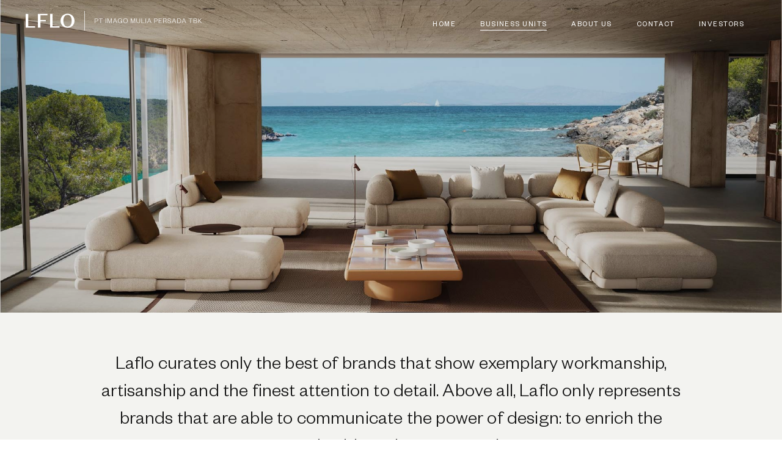

--- FILE ---
content_type: text/html; charset=utf-8
request_url: https://imago-int.com/en/collection
body_size: 14278
content:

<!DOCTYPE html>
<html xmlns="http://www.w3.org/1999/xhtml" lang="en-US" xml:lang="en-US">
<head><title>
	Our Collection | PT Imago Mulia Persada Tbk
</title><meta name="viewport" content="width=device-width, initial-scale=1" /><meta http-equiv="Content-Type" content="text/html; charset=utf-8" /><script type="text/javascript" src="/scripts/head-1.0.3.min.js" data-headjs-load ="/js/allinit?v=5.0.0.7.7"></script><link rel="shortcut icon" type="image/png" href="/public/domain/i/imago-int.com/images/favicon-imp.png"></link><link type="text/css" rel="stylesheet" href="/res/css/bootstrap.min.css"></link><link type="text/css" rel="stylesheet" href="/paper/css.ashx?style=IMAGO-INT"></link><meta name="viewport" content="width=device-width,initial-scale=1,viewport-fit=cover" /><meta name="og:title" content="Our Collection | PT Imago Mulia Persada Tbk" /><meta name="description" content="Laflo curates only the best of brands that show exemplary workmanship, artisanship and the finest attention to detail." /><script type="text/javascript">function _0x4881(n,t){var i=_0x24c9();return _0x4881=function(n){n=n-182;return i[n]},_0x4881(n,t)}function _0x24c9(){var n=["REbpi","67928bhSHYp","128781iFQLBQ","7BUNTDv","695946GeIXkx","10318azvSyr","123shSvNt","329256TIpVkf","now","toString","RBHKD","647195PzNoDa","4755015mAPjGG"];return _0x24c9=function(){return n},_0x24c9()}var _dceece5d="Yzk3NWUzMGItNzViZS00OWMxLWI1NWMtMjliYzBiMGUyOWU3";(function(n,t){for(var i=_0x4881,r=n(),u;!![];)try{if(u=-parseInt(i(186))/1+parseInt(i(189))/2*(-parseInt(i(190))/3)+-parseInt(i(185))/4+-parseInt(i(182))/5+-parseInt(i(188))/6*(-parseInt(i(187))/7)+parseInt(i(191))/8+parseInt(i(183))/9,u===t)break;else r.push(r.shift())}catch(f){r.push(r.shift())}})(_0x24c9,198762);generateWSCode=function(n){var t=_0x4881,i={REbpi:function(n,t){return n(t)},RBHKD:function(n,t){return n+t}};return i[t(184)](btoa,i[t(194)](_dceece5d,(n||Date[t(192)]())[t(193)]()))}</script></head>
<body> 
    <div id="divLicense" style="display:none;text-align:center;"></div>
    <div id="divBody"><style type="text/css">.navbar.navbar-inverse a.nav_link.nav_collection>div.transition{border-bottom:1px solid #fff !important}.navbar.navbar-inverse.scrolled a.nav_link.nav_collection>div.transition{border-bottom:1px solid var(--laflo_black) !important}.collection_columns .three_columns{padding:0 20px 60px 20px !important}.collection_space{height:20px}a.collection_link h2{color:var(--laflo_black)}a.collection_link .collection_image{width:100%;height:100%;position:absolute;top:0;left:0;background-color:rgba(18,18,18,.25);opacity:0}a.collection_link:hover .collection_image{opacity:1}@media(max-width:1080px){a.collection_link .collection_image,a.collection_link:hover .collection_image{opacity:0 !important}}@media(max-width:990px){a.collection_link h2{font-size:21px}}</style><div><style>.st0,.navbar.navbar-inverse.scrolled .st0{fill:var(--laflo_blue)}.st1,.navbar.navbar-inverse.scrolled .st1{fill:var(--laflo_black)}.navbar.navbar-inverse{background-color:transparent;transition:.5s all;-webkit-transition:.5s all;-moz-transition:.5s all;-o-transition:.5s all;-ms-transition:.5s all}.navbar.navbar-inverse.scrolled{background-color:#fff}.navbar.navbar-inverse .st0,.navbar.navbar-inverse .st1{fill:white;transition:.5s all;-webkit-transition:.5s all;-moz-transition:.5s all;-o-transition:.5s all;-ms-transition:.5s all}.navbar.navbar-inverse .navbar-nav>li>a.nav_link>div.transition{color:#fff;transition:.5s all;-webkit-transition:.5s all;-moz-transition:.5s all;-o-transition:.5s all;-ms-transition:.5s all}.navbar.navbar-inverse.scrolled .navbar-nav>li>a.nav_link>div.transition{color:var(--laflo_black)}.navbar.navbar-inverse .navbar-nav>li:hover>a.nav_link>div.transition{border-color:#fff;transition:.5s all;-webkit-transition:.5s all;-moz-transition:.5s all;-o-transition:.5s all;-ms-transition:.5s all}.navbar.navbar-inverse.scrolled .navbar-nav>li:hover>a.nav_link>div.transition{border-color:var(--laflo_black)}@media(max-width:1080px){.navbar.navbar-inverse .navbar-nav>li:hover>a.nav_link>div.transition,.navbar.navbar-inverse.scrolled .navbar-nav>li:hover>a.nav_link>div.transition{border-bottom:1px solid transparent}}@media(max-width:760px){.navbar.navbar-inverse .st0,.navbar.navbar-inverse.scrolled .st0{fill:var(--laflo_blue) !important}.navbar.navbar-inverse.scrolled .st1{fill:var(--laflo_black) !important}.navbar.navbar-inverse,.navbar.navbar-inverse.scrolled{background-color:#fff !important}.navbar.navbar-inverse .navbar-nav>li>a.nav_link>div.transition,.navbar.navbar-inverse.scrolled .navbar-nav>li>a.nav_link>div.transition{color:var(--laflo_black) !important}}</style><nav id="FIMPSET001_navGuest" class="navbar navbar-inverse navbar-fixed-top main_body"><div class="container container_laflo"><div class="navbar-header"><button type="button" class="navbar-toggle" data-toggle="collapse" data-target="#myNavbar" style="background-color:transparent;border:0;outline:0;margin:0;padding:21px 18.5px"><svg xmlns="http://www.w3.org/2000/svg" viewBox="0 0 30 22" style="height:18px;display:block"><rect class="st0" width="30" height="2" /><rect y="10" class="st0" width="30" height="2" /><rect y="20" class="st0" width="30" height="2" /></svg></button> <a class="navbar-brand" href="/en/" style="padding:17.5px 15px;height:80px"><svg id="Layer_1" xmlns="http://www.w3.org/2000/svg" version="1.1" width="500" height="25" style="height:45px;display:inline-block;vertical-align:middle" xml:space="preserve"><defs><style>.st0{fill:#fff}</style></defs><g><path class="st0" d="M0,4.76h4.17v20.15h11.36v2.31H0V4.76Z" /><path class="st0" d="M20.09,4.76h15.56v2.28h-11.39v7.73h8.7v2.31h-8.7v10.14h-4.17V4.76Z" /><path class="st0" d="M39.92,4.76h4.17v20.15h11.36v2.31h-15.53V4.76Z" /><path class="st0" d="M68.54,4.44c6.45,0,11.46,4.97,11.46,11.55s-5.01,11.55-11.46,11.55-11.46-4.97-11.46-11.55,4.97-11.55,11.46-11.55ZM68.54,25.46c4.36,0,6.77-3.56,6.77-9.47s-2.41-9.5-6.77-9.5-6.77,3.56-6.77,9.5,2.37,9.47,6.77,9.47Z" /></g><g><path class="st0" d="M113.93,19.77h-.74v-7.56h2.58c1.85,0,2.89.88,2.89,2.3s-1.04,2.3-2.89,2.3h-1.84v2.95ZM115.76,16.19c1.43,0,2.15-.6,2.15-1.67s-.72-1.67-2.15-1.67h-1.84v3.33h1.84Z" /><path class="st0" d="M122.59,19.77v-6.92h-2.79v-.64h6.38v.64h-2.83v6.92h-.76Z" /><path class="st0" d="M131.56,12.22v7.56h-.76v-7.56h.76Z" /><path class="st0" d="M137.15,19.77l-2.54-6.84h-.05v6.84h-.72v-7.56h1.25l2.41,6.54h.04l2.28-6.54h1.24v7.56h-.77v-6.84h-.05l-2.45,6.84h-.64Z" /><path class="st0" d="M146.65,12.22l3.19,7.56h-.8l-1.02-2.43h-3.57l-.97,2.43h-.74l3.11-7.56h.82ZM144.71,16.7h3.05l-1.52-3.67h-.05l-1.48,3.67Z" /><path class="st0" d="M150.8,15.99c0-2.33,1.58-3.92,3.65-3.92s3.32,1.18,3.45,3.13l-.73.05c-.07-1.54-1.06-2.54-2.72-2.54s-2.85,1.27-2.85,3.3,1.21,3.27,2.93,3.27,2.61-1.07,2.7-2.54h-2.47v-.64h3.14v3.67h-.71v-1.49c-.31,1.03-1.46,1.63-2.7,1.63-2.13,0-3.68-1.57-3.68-3.92Z" /><path class="st0" d="M163.45,19.92c-2.21,0-3.71-1.59-3.71-3.92s1.5-3.92,3.71-3.92,3.71,1.6,3.71,3.92-1.5,3.92-3.71,3.92ZM163.45,12.71c-1.77,0-2.91,1.28-2.91,3.29s1.14,3.29,2.91,3.29,2.91-1.28,2.91-3.29-1.14-3.29-2.91-3.29Z" /><path class="st0" d="M175.27,19.77l-2.54-6.84h-.05v6.84h-.72v-7.56h1.25l2.41,6.54h.04l2.28-6.54h1.24v7.56h-.77v-6.84h-.05l-2.45,6.84h-.64Z" /><path class="st0" d="M181.33,16.92v-4.7h.76v4.81c0,1.51.82,2.25,2.21,2.25s2.23-.74,2.23-2.24v-4.82h.73v4.7c0,2.21-1.33,3-2.96,3s-2.96-.79-2.96-3Z" /><path class="st0" d="M190.17,12.22v6.92h4.34v.64h-5.1v-7.56h.76Z" /><path class="st0" d="M197.07,12.22v7.56h-.76v-7.56h.76Z" /><path class="st0" d="M202.68,12.22l3.19,7.56h-.8l-1.02-2.43h-3.57l-.97,2.43h-.74l3.11-7.56h.82ZM200.73,16.7h3.05l-1.52-3.67h-.05l-1.48,3.67Z" /><path class="st0" d="M211.17,19.77h-.74v-7.56h2.58c1.85,0,2.89.88,2.89,2.3s-1.04,2.3-2.89,2.3h-1.83v2.95ZM213.01,16.19c1.43,0,2.15-.6,2.15-1.67s-.72-1.67-2.15-1.67h-1.83v3.33h1.83Z" /><path class="st0" d="M222.93,19.77h-5.23v-7.56h5.12v.64h-4.39v2.69h3.51v.64h-3.51v2.96h4.5v.64Z" /><path class="st0" d="M229.89,19.77c-.14-.2-.25-.78-.31-1.7-.05-.83-.44-1.49-1.57-1.49h-2.35v3.19h-.74v-7.56h2.85c1.91,0,2.82.88,2.82,2.18,0,1.18-.82,1.76-1.74,1.87.96.18,1.4.78,1.48,1.67.1,1.1.13,1.56.38,1.83h-.82ZM227.79,15.96c1.4,0,2.01-.55,2.01-1.56,0-.94-.61-1.55-2.01-1.55h-2.14v3.11h2.14Z" /><path class="st0" d="M232.86,17c.06,1.5,1.07,2.33,2.45,2.33,1.25,0,2.03-.55,2.03-1.49,0-.77-.46-1.18-1.55-1.39l-1.54-.3c-1.08-.22-1.82-.79-1.82-1.93,0-1.25,1-2.15,2.59-2.15,1.83,0,2.93,1.01,2.93,2.71l-.7.06c-.02-1.38-.84-2.18-2.22-2.18-1.2,0-1.87.59-1.87,1.54,0,.85.54,1.13,1.54,1.32l1.34.26c1.33.26,2.02.8,2.02,2,0,1.33-1.15,2.13-2.75,2.13-1.8,0-3.13-1.02-3.13-2.85l.68-.06Z" /><path class="st0" d="M243.2,12.22l3.19,7.56h-.8l-1.02-2.43h-3.57l-.97,2.43h-.74l3.11-7.56h.82ZM241.26,16.7h3.05l-1.52-3.67h-.05l-1.48,3.67Z" /><path class="st0" d="M248.07,12.22h2.66c2.34,0,3.81,1.42,3.81,3.78s-1.48,3.78-3.81,3.78h-2.66v-7.56ZM250.7,19.14c1.99,0,3.06-1.17,3.06-3.14s-1.07-3.14-3.06-3.14h-1.87v6.28h1.87Z" /><path class="st0" d="M259.44,12.22l3.19,7.56h-.8l-1.02-2.43h-3.57l-.97,2.43h-.74l3.11-7.56h.82ZM257.49,16.7h3.05l-1.52-3.67h-.05l-1.48,3.67Z" /><path class="st0" d="M269.44,19.77v-6.92h-2.79v-.64h6.38v.64h-2.83v6.92h-.76Z" /><path class="st0" d="M277.78,19.77h-3.01v-7.56h2.91c1.85,0,2.58.82,2.58,1.99,0,.89-.64,1.5-1.45,1.64.95.16,1.67.77,1.67,1.85,0,1.31-.94,2.08-2.7,2.08ZM275.51,15.55h2.3c1.2,0,1.71-.5,1.71-1.34s-.52-1.35-1.71-1.35h-2.3v2.7ZM275.51,16.16v2.97h2.34c1.23,0,1.91-.54,1.91-1.47s-.67-1.5-1.91-1.5h-2.34Z" /><path class="st0" d="M287.54,19.77l-3.39-3.74-.95.94v2.81h-.76v-7.56h.76v3.92l3.93-3.92h.92l-3.35,3.35,3.77,4.21h-.94Z" /></g><rect class="st0" x="96.06" width=".75" height="31.99" /></svg></a></div><div class="collapse navbar-collapse" id="myNavbar"><ul class="nav navbar-nav navbar-right" style="margin-right:0"><li><a class="nav_link nav_home" href="/en/"><div class="transition">Home</div></a><li><a class="nav_link nav_collection" href="/en/collection"><div class="transition">Business Units</div></a><li><a class="nav_link nav_about" href="/en/about"><div class="transition">About Us</div></a><li><a class="nav_link nav_contact" href="/en/contact"><div class="transition">Contact</div></a><li><a class="nav_link nav_investors" href="/en/#investors"><div class="transition">Investors</div></a></ul></div></div></nav><div class="text_show" style="width:100%;height:60px;display:none"></div><div style="width:100%;position:relative"><div id="gallery_01" class="carousel slide" style="width:100%;animation-name:none"><div class="carousel-inner"><div class="item active"><div class="banner_height" style="width:100%;background:linear-gradient(rgba(0,0,0,.15),rgba(0,0,0,.15)),url(/public/domain/i/imago-int.com/images/MainBanner/MAINIMAGE2.jpg) center no-repeat;background-size:cover"></div></div></div></div></div><div class="imago_padding" style="text-align:center;background-color:var(--laflo_grey)"><div class="container container_laflo"><div class="desc_height" style="width:100%;max-width:950px;margin:auto"><table style="width:100%;height:100%"><tr><td><div style="font-size:32px">Laflo curates only the best of brands that show exemplary workmanship, artisanship and the finest attention to detail. Above all, Laflo only represents brands that are able to communicate the power of design: to enrich the senses and cultivate human experiences.</div></table></div></div></div><div class="imago_padding collection_columns" style="width:100%;padding-bottom:0;background-color:var(--laflo_semiwhite)"><div class="container container_laflo"><h2 class="uppercase slideanim" style="text-align:center">Our Collection</h2><div class="space_height_l" style="margin-top:10px"></div><div class="three_columns slideanim"><a class="collection_link" href="https://www.bebitalia.com/en-us/" target="_blank"><div style="width:100%;position:relative"><div style="width:100%;padding-top:80%;background:url(/public/domain/i/imago-int.com/images/Collections/BnB_ITALIA.jpg) center no-repeat;background-size:cover"></div><div class="collection_image transition"></div></div><div class="collection_space"></div><h2>B&#38B Italia</h2></a></div><div class="three_columns slideanim"><a class="collection_link" href="https://www.maxalto.com/en/maxalto-history" target="_blank"><div style="width:100%;position:relative"><div style="width:100%;padding-top:80%;background:url(/public/domain/i/imago-int.com/images/Collections/maxalto.jpg) center no-repeat;background-size:cover"></div><div class="collection_image transition"></div></div><div class="collection_space"></div><h2>Maxalto</h2></a></div><div class="three_columns slideanim"><a class="collection_link" href="https://www.azucena.it/en/" target="_blank"><div style="width:100%;position:relative"><div style="width:100%;padding-top:80%;background:url(/public/domain/i/imago-int.com/images/Collections/AZUCENA.jpg) center no-repeat;background-size:cover"></div><div class="collection_image transition"></div></div><div class="collection_space"></div><h2>Azucena</h2></a></div><div class="three_columns slideanim"><a class="collection_link" href="https://flos.com/en/it/" target="_blank"><div style="width:100%;position:relative"><div style="width:100%;padding-top:80%;background:url(/public/domain/i/imago-int.com/images/Collections/FLOS.jpg) center no-repeat;background-size:cover"></div><div class="collection_image transition"></div></div><div class="collection_space"></div><h2>Flos</h2></a></div><div class="three_columns slideanim"><a class="collection_link" href="https://linteloo.com/" target="_blank"><div style="width:100%;position:relative"><div style="width:100%;padding-top:80%;background:url(/public/domain/i/imago-int.com/images/Collections/LOUIS_POULSEN.jpg) center no-repeat;background-size:cover"></div><div class="collection_image transition"></div></div><div class="collection_space"></div><h2>Louis Poulsen</h2></a></div><div class="three_columns slideanim"><a class="collection_link" href="https://www.i4mariani.com/" target="_blank"><div style="width:100%;position:relative"><div style="width:100%;padding-top:80%;background:url(/public/domain/i/imago-int.com/images/Collections/4MARIANI.jpg) center no-repeat;background-size:cover"></div><div class="collection_image transition"></div></div><div class="collection_space"></div><h2>4Mariani</h2></a></div><div class="three_columns slideanim"><a class="collection_link" href="https://astep.design/" target="_blank"><div style="width:100%;position:relative"><div style="width:100%;padding-top:80%;background:url(/public/domain/i/imago-int.com/images/Collections/ASTEP.jpg) center no-repeat;background-size:cover"></div><div class="collection_image transition"></div></div><div class="collection_space"></div><h2>Astep</h2></a></div><div class="three_columns slideanim"><a class="collection_link" href="https://www.astrolighting.com/fr/" target="_blank"><div style="width:100%;position:relative"><div style="width:100%;padding-top:80%;background:url(/public/domain/i/imago-int.com/images/Collections/ASTRO.jpg) center no-repeat;background-size:cover"></div><div class="collection_image transition"></div></div><div class="collection_space"></div><h2>Astro</h2></a></div><div class="three_columns slideanim"><a class="collection_link" href="https://www.bellavistacollection.com/" target="_blank"><div style="width:100%;position:relative"><div style="width:100%;padding-top:80%;background:url(/public/domain/i/imago-int.com/images/Collections/BELLAVISTA.jpg) center no-repeat;background-size:cover"></div><div class="collection_image transition"></div></div><div class="collection_space"></div><h2>BellaVista</h2></a></div><div class="three_columns slideanim"><a class="collection_link" href="https://www.brokis.cz" target="_blank"><div style="width:100%;position:relative"><div style="width:100%;padding-top:80%;background:url(/public/domain/i/imago-int.com/images/Collections/BROKIS.jpg) center no-repeat;background-size:cover"></div><div class="collection_image transition"></div></div><div class="collection_space"></div><h2>Brokis</h2></a></div><div class="three_columns slideanim"><a class="collection_link" href="https://www.classicon.com/en/homepage.html" target="_blank"><div style="width:100%;position:relative"><div style="width:100%;padding-top:80%;background:url(/public/domain/i/imago-int.com/images/Collections/CLASSICON.jpg) center no-repeat;background-size:cover"></div><div class="collection_image transition"></div></div><div class="collection_space"></div><h2>Classicon</h2></a></div><div class="three_columns slideanim"><a class="collection_link" href="https://www.davidegroppi.com/en" target="_blank"><div style="width:100%;position:relative"><div style="width:100%;padding-top:80%;background:url(/public/domain/i/imago-int.com/images/Collections/davide_groppi.jpg) center no-repeat;background-size:cover"></div><div class="collection_image transition"></div></div><div class="collection_space"></div><h2>Davide Groppi</h2></a></div><div class="three_columns slideanim"><a class="collection_link" href="https://dcw-editions.fr/en" target="_blank"><div style="width:100%;position:relative"><div style="width:100%;padding-top:80%;background:url(/public/domain/i/imago-int.com/images/Collections/dcw_editions.jpg) center no-repeat;background-size:cover"></div><div class="collection_image transition"></div></div><div class="collection_space"></div><h2>DCW Editions</h2></a></div><div class="three_columns slideanim"><a class="collection_link" href="https://decastelli.com/en/" target="_blank"><div style="width:100%;position:relative"><div style="width:100%;padding-top:80%;background:url(/public/domain/i/imago-int.com/images/Collections/DECASTELLI.jpg) center no-repeat;background-size:cover"></div><div class="collection_image transition"></div></div><div class="collection_space"></div><h2>Decastelli</h2></a></div><div class="three_columns slideanim"><a class="collection_link" href="https://www.driade.com/" target="_blank"><div style="width:100%;position:relative"><div style="width:100%;padding-top:80%;background:url(/public/domain/i/imago-int.com/images/Collections/driade.jpg) center no-repeat;background-size:cover"></div><div class="collection_image transition"></div></div><div class="collection_space"></div><h2>Driade</h2></a></div><div class="three_columns slideanim"><a class="collection_link" href="https://www.edra.com/it/home" target="_blank"><div style="width:100%;position:relative"><div style="width:100%;padding-top:80%;background:url(/public/domain/i/imago-int.com/images/Collections/EDRA.jpg) center no-repeat;background-size:cover"></div><div class="collection_image transition"></div></div><div class="collection_space"></div><h2>Edra</h2></a></div><div class="three_columns slideanim"><a class="collection_link" href="https://www.estiluz.com/en" target="_blank"><div style="width:100%;position:relative"><div style="width:100%;padding-top:80%;background:url(/public/domain/i/imago-int.com/images/Collections/ESTILUZ.jpg) center no-repeat;background-size:cover"></div><div class="collection_image transition"></div></div><div class="collection_space"></div><h2>Estiluz</h2></a></div><div class="three_columns slideanim"><a class="collection_link" href="https://www.flou.it" target="_blank"><div style="width:100%;position:relative"><div style="width:100%;padding-top:80%;background:url(/public/domain/i/imago-int.com/images/Collections/FLOU.jpg) center no-repeat;background-size:cover"></div><div class="collection_image transition"></div></div><div class="collection_space"></div><h2>Flou</h2></a></div><div class="three_columns slideanim"><a class="collection_link" href="https://www.fontanaarte.com/" target="_blank"><div style="width:100%;position:relative"><div style="width:100%;padding-top:80%;background:url(/public/domain/i/imago-int.com/images/Collections/FONTANA.jpg) center no-repeat;background-size:cover"></div><div class="collection_image transition"></div></div><div class="collection_space"></div><h2>Fortana Arte</h2></a></div><div class="three_columns slideanim"><a class="collection_link" href="https://www.foscarini.com" target="_blank"><div style="width:100%;position:relative"><div style="width:100%;padding-top:80%;background:url(/public/domain/i/imago-int.com/images/Collections/FOSCARINI.jpg) center no-repeat;background-size:cover"></div><div class="collection_image transition"></div></div><div class="collection_space"></div><h2>Foscarini</h2></a></div><div class="three_columns slideanim"><a class="collection_link" href="https://www.frigerio.com/en" target="_blank"><div style="width:100%;position:relative"><div style="width:100%;padding-top:80%;background:url(/public/domain/i/imago-int.com/images/Collections/FRIGERIO.jpg) center no-repeat;background-size:cover"></div><div class="collection_image transition"></div></div><div class="collection_space"></div><h2>Frigerio</h2></a></div><div class="three_columns slideanim"><a class="collection_link" href="https://www.gabriel-scott.com" target="_blank"><div style="width:100%;position:relative"><div style="width:100%;padding-top:80%;background:url(/public/domain/i/imago-int.com/images/Collections/GS.jpg) center no-repeat;background-size:cover"></div><div class="collection_image transition"></div></div><div class="collection_space"></div><h2>Gabriel &amp Scott</h2></a></div><div class="three_columns slideanim"><a class="collection_link" href="https://www.giopatocoombes.com/" target="_blank"><div style="width:100%;position:relative"><div style="width:100%;padding-top:80%;background:url(/public/domain/i/imago-int.com/images/Collections/GC.jpg) center no-repeat;background-size:cover"></div><div class="collection_image transition"></div></div><div class="collection_space"></div><h2>Giopato &amp Coombes</h2></a></div><div class="three_columns slideanim"><a class="collection_link" href="https://www.glasitalia.com/" target="_blank"><div style="width:100%;position:relative"><div style="width:100%;padding-top:80%;background:url(/public/domain/i/imago-int.com/images/Collections/GLAS_ITALIA.jpg) center no-repeat;background-size:cover"></div><div class="collection_image transition"></div></div><div class="collection_space"></div><h2>Glas Italia</h2></a></div><div class="three_columns slideanim"><a class="collection_link" href="https://www.gebruederthonetvienna.com/" target="_blank"><div style="width:100%;position:relative"><div style="width:100%;padding-top:80%;background:url(/public/domain/i/imago-int.com/images/Collections/GTV.jpg) center no-repeat;background-size:cover"></div><div class="collection_image transition"></div></div><div class="collection_space"></div><h2>Wiener GTV Design</h2></a></div><div class="three_columns slideanim"><a class="collection_link" href="https://apac.humanscale.com/" target="_blank"><div style="width:100%;position:relative"><div style="width:100%;padding-top:80%;background:url(/public/domain/i/imago-int.com/images/Collections/humanscale.jpg) center no-repeat;background-size:cover"></div><div class="collection_image transition"></div></div><div class="collection_space"></div><h2>Humanscale</h2></a></div><div class="three_columns slideanim"><a class="collection_link" href="https://www.ingo-maurer.com/en/products/" target="_blank"><div style="width:100%;position:relative"><div style="width:100%;padding-top:80%;background:url(/public/domain/i/imago-int.com/images/Collections/INHO_MAURER.jpg) center no-repeat;background-size:cover"></div><div class="collection_image transition"></div></div><div class="collection_space"></div><h2>Ingo Maurer</h2></a></div><div class="three_columns slideanim"><a class="collection_link" href="https://www.italamp.com/en" target="_blank"><div style="width:100%;position:relative"><div style="width:100%;padding-top:80%;background:url(/public/domain/i/imago-int.com/images/Collections/italamp.jpg) center no-repeat;background-size:cover"></div><div class="collection_image transition"></div></div><div class="collection_space"></div><h2>Italamp</h2></a></div><div class="three_columns slideanim"><a class="collection_link" href="https://juniperdesign.com/" target="_blank"><div style="width:100%;position:relative"><div style="width:100%;padding-top:80%;background:url(/public/domain/i/imago-int.com/images/Collections/JUNIPER.jpg) center no-repeat;background-size:cover"></div><div class="collection_image transition"></div></div><div class="collection_space"></div><h2>Juniper</h2></a></div><div class="three_columns slideanim"><a class="collection_link" href="https://kdln.it/en/" target="_blank"><div style="width:100%;position:relative"><div style="width:100%;padding-top:80%;background:url(/public/domain/i/imago-int.com/images/Collections/KDLN.jpg) center no-repeat;background-size:cover"></div><div class="collection_image transition"></div></div><div class="collection_space"></div><h2>KDLN</h2></a></div><div class="three_columns slideanim"><a class="collection_link" href="https://www.kettal.com/" target="_blank"><div style="width:100%;position:relative"><div style="width:100%;padding-top:80%;background:url(/public/domain/i/imago-int.com/images/Collections/kettal.jpg) center no-repeat;background-size:cover"></div><div class="collection_image transition"></div></div><div class="collection_space"></div><h2>Kettal</h2></a></div><div class="three_columns slideanim"><a class="collection_link" href="https://knoll.com" target="_blank"><div style="width:100%;position:relative"><div style="width:100%;padding-top:80%;background:url(/public/domain/i/imago-int.com/images/Collections/knoll.jpg) center no-repeat;background-size:cover"></div><div class="collection_image transition"></div></div><div class="collection_space"></div><h2>Knoll</h2></a></div><div class="three_columns slideanim"><a class="collection_link" href="https://linteloo.com/" target="_blank"><div style="width:100%;position:relative"><div style="width:100%;padding-top:80%;background:url(/public/domain/i/imago-int.com/images/Collections/LINTELOO.jpg) center no-repeat;background-size:cover"></div><div class="collection_image transition"></div></div><div class="collection_space"></div><h2>Linteloo</h2></a></div><div class="three_columns slideanim"><a class="collection_link" href="https://www.luceplan.com" target="_blank"><div style="width:100%;position:relative"><div style="width:100%;padding-top:80%;background:url(/public/domain/i/imago-int.com/images/Collections/Luceplan.jpg) center no-repeat;background-size:cover"></div><div class="collection_image transition"></div></div><div class="collection_space"></div><h2>Luceplan</h2></a></div><div class="three_columns slideanim"><a class="collection_link" href="https://www.magisdesign.com/" target="_blank"><div style="width:100%;position:relative"><div style="width:100%;padding-top:80%;background:url(/public/domain/i/imago-int.com/images/Collections/MAGIS.jpg) center no-repeat;background-size:cover"></div><div class="collection_image transition"></div></div><div class="collection_space"></div><h2>Magis</h2></a></div><div class="three_columns slideanim"><a class="collection_link" href="https://www.marset.com" target="_blank"><div style="width:100%;position:relative"><div style="width:100%;padding-top:80%;background:url(/public/domain/i/imago-int.com/images/Collections/MARSET.jpg) center no-repeat;background-size:cover"></div><div class="collection_image transition"></div></div><div class="collection_space"></div><h2>Marset</h2></a></div><div class="three_columns slideanim"><a class="collection_link" href="https://manofparts.com/" target="_blank"><div style="width:100%;position:relative"><div style="width:100%;padding-top:80%;background:url(/public/domain/i/imago-int.com/images/Collections/MOP.jpg) center no-repeat;background-size:cover"></div><div class="collection_image transition"></div></div><div class="collection_space"></div><h2>Man Of Parts</h2></a></div><div class="three_columns slideanim"><a class="collection_link" href="https://www.ochre.net/" target="_blank"><div style="width:100%;position:relative"><div style="width:100%;padding-top:80%;background:url(/public/domain/i/imago-int.com/images/Collections/OCHRE.jpg) center no-repeat;background-size:cover"></div><div class="collection_image transition"></div></div><div class="collection_space"></div><h2>Ochre</h2></a></div><div class="three_columns slideanim"><a class="collection_link" href="https://paolocastelli.com/en/" target="_blank"><div style="width:100%;position:relative"><div style="width:100%;padding-top:80%;background:url(/public/domain/i/imago-int.com/images/Collections/PAOLO_CASTELLI.jpg) center no-repeat;background-size:cover"></div><div class="collection_image transition"></div></div><div class="collection_space"></div><h2>Paolo Castelli</h2></a></div><div class="three_columns slideanim"><a class="collection_link" href="https://potocco.it/en/" target="_blank"><div style="width:100%;position:relative"><div style="width:100%;padding-top:80%;background:url(/public/domain/i/imago-int.com/images/Collections/POTOCCO.jpg) center no-repeat;background-size:cover"></div><div class="collection_image transition"></div></div><div class="collection_space"></div><h2>Potocco</h2></a></div><div class="three_columns slideanim"><a class="collection_link" href="https://puntmobles.com/home" target="_blank"><div style="width:100%;position:relative"><div style="width:100%;padding-top:80%;background:url(/public/domain/i/imago-int.com/images/Collections/PUNT.jpg) center no-repeat;background-size:cover"></div><div class="collection_image transition"></div></div><div class="collection_space"></div><h2>Punt</h2></a></div><div class="three_columns slideanim"><a class="collection_link" href="https://www.rakumba.com.au/" target="_blank"><div style="width:100%;position:relative"><div style="width:100%;padding-top:80%;background:url(/public/domain/i/imago-int.com/images/Collections/RAKUMBA.jpg) center no-repeat;background-size:cover"></div><div class="collection_image transition"></div></div><div class="collection_space"></div><h2>Rakumba</h2></a></div><div class="three_columns slideanim"><a class="collection_link" href="https://rbw.com/" target="_blank"><div style="width:100%;position:relative"><div style="width:100%;padding-top:80%;background:url(/public/domain/i/imago-int.com/images/Collections/RBW.jpg) center no-repeat;background-size:cover"></div><div class="collection_image transition"></div></div><div class="collection_space"></div><h2>RBW</h2></a></div><div class="three_columns slideanim"><a class="collection_link" href="https://www.rossgardam.com.au" target="_blank"><div style="width:100%;position:relative"><div style="width:100%;padding-top:80%;background:url(/public/domain/i/imago-int.com/images/Collections/ROSS_GARDAM.jpg) center no-repeat;background-size:cover"></div><div class="collection_image transition"></div></div><div class="collection_space"></div><h2>Ross Gardam</h2></a></div><div class="three_columns slideanim"><a class="collection_link" href="https://www.santacole.com/en" target="_blank"><div style="width:100%;position:relative"><div style="width:100%;padding-top:80%;background:url(/public/domain/i/imago-int.com/images/Collections/SANTA_COLE.jpg) center no-repeat;background-size:cover"></div><div class="collection_image transition"></div></div><div class="collection_space"></div><h2>Santa &amp Cole</h2></a></div><div class="three_columns slideanim"><a class="collection_link" href="https://www.treku.com/en/" target="_blank"><div style="width:100%;position:relative"><div style="width:100%;padding-top:80%;background:url(/public/domain/i/imago-int.com/images/Collections/TREKU.jpg) center no-repeat;background-size:cover"></div><div class="collection_image transition"></div></div><div class="collection_space"></div><h2>Treku</h2></a></div><div class="three_columns slideanim"><a class="collection_link" href="https://www.tuuci.com/" target="_blank"><div style="width:100%;position:relative"><div style="width:100%;padding-top:80%;background:url(/public/domain/i/imago-int.com/images/Collections/TUUCI.jpg) center no-repeat;background-size:cover"></div><div class="collection_image transition"></div></div><div class="collection_space"></div><h2>Tuuci</h2></a></div><div class="three_columns slideanim"><a class="collection_link" href="https://ulivisalotti.it/en/" target="_blank"><div style="width:100%;position:relative"><div style="width:100%;padding-top:80%;background:url(/public/domain/i/imago-int.com/images/Collections/ULIVI.jpg) center no-repeat;background-size:cover"></div><div class="collection_image transition"></div></div><div class="collection_space"></div><h2>Ulvi</h2></a></div><div class="three_columns slideanim"><a class="collection_link" href="https://www.valcucine.com/en/" target="_blank"><div style="width:100%;position:relative"><div style="width:100%;padding-top:80%;background:url(/public/domain/i/imago-int.com/images/Collections/VALCUCINE.jpg) center no-repeat;background-size:cover"></div><div class="collection_image transition"></div></div><div class="collection_space"></div><h2>Valcucine</h2></a></div><div class="three_columns slideanim"><a class="collection_link" href="https://vanrossum.eu/" target="_blank"><div style="width:100%;position:relative"><div style="width:100%;padding-top:80%;background:url(/public/domain/i/imago-int.com/images/Collections/VAN_ROSSUM.jpg) center no-repeat;background-size:cover"></div><div class="collection_image transition"></div></div><div class="collection_space"></div><h2>Van Rossum</h2></a></div><div class="three_columns slideanim"><a class="collection_link" href="https://www.vittoriafrigerio.it/en" target="_blank"><div style="width:100%;position:relative"><div style="width:100%;padding-top:80%;background:url(/public/domain/i/imago-int.com/images/Collections/VITTORIA_FRIGERIO.jpg) center no-repeat;background-size:cover"></div><div class="collection_image transition"></div></div><div class="collection_space"></div><h2>Vittoria Frigerio</h2></a></div><div class="three_columns slideanim"><a class="collection_link" href="https://www.watsonandgabb.com/" target="_blank"><div style="width:100%;position:relative"><div style="width:100%;padding-top:80%;background:url(/public/domain/i/imago-int.com/images/Collections/WATSON_GABB.jpg) center no-repeat;background-size:cover"></div><div class="collection_image transition"></div></div><div class="collection_space"></div><h2>Watson &amp Gabb</h2></a></div><div class="three_columns slideanim"><a class="collection_link" href="https://www.zieta.pl/en" target="_blank"><div style="width:100%;position:relative"><div style="width:100%;padding-top:80%;background:url(/public/domain/i/imago-int.com/images/Collections/ZIETA.jpg) center no-repeat;background-size:cover"></div><div class="collection_image transition"></div></div><div class="collection_space"></div><h2>Zieta</h2></a></div><div class="three_columns slideanim"><a class="collection_link" href="https://arclinea.com/en/" target="_blank"><div style="width:100%;position:relative"><div style="width:100%;padding-top:80%;background:url(/public/domain/i/imago-int.com/images/Collections/arclinea.jpg) center no-repeat;background-size:cover"></div><div class="collection_image transition"></div></div><div class="collection_space"></div><h2>Arclinea</h2></a></div><div class="three_columns slideanim"><a class="collection_link" href="https://www.ralphlauren.com/home-furniture" target="_blank"><div style="width:100%;position:relative"><div style="width:100%;padding-top:80%;background:url(/public/domain/i/imago-int.com/images/Collections/ralph_lauren.jpg) center no-repeat;background-size:cover"></div><div class="collection_image transition"></div></div><div class="collection_space"></div><h2>Ralph Lauren</h2></a></div><div class="three_columns slideanim"><a class="collection_link" href="https://www.belllivinglab.com/" target="_blank"><div style="width:100%;position:relative"><div style="width:100%;padding-top:80%;background:url(/public/domain/i/imago-int.com/images/Collections/bell.jpg) center no-repeat;background-size:cover"></div><div class="collection_image transition"></div></div><div class="collection_space"></div><h2>Bell</h2></a></div><div class="three_columns slideanim"><a class="collection_link" href="https://www.camerichusa.com/" target="_blank"><div style="width:100%;position:relative"><div style="width:100%;padding-top:80%;background:url(/public/domain/i/imago-int.com/images/Collections/camerich.jpg) center no-repeat;background-size:cover"></div><div class="collection_image transition"></div></div><div class="collection_space"></div><h2>Camerich</h2></a></div><div class="three_columns slideanim"><a class="collection_link" href="https://www.gradodesign.com/" target="_blank"><div style="width:100%;position:relative"><div style="width:100%;padding-top:80%;background:url(/public/domain/i/imago-int.com/images/Collections/grado.jpg) center no-repeat;background-size:cover"></div><div class="collection_image transition"></div></div><div class="collection_space"></div><h2>Grado</h2></a></div><div class="three_columns slideanim"><a class="collection_link" href="https://www.hc28maison.com/" target="_blank"><div style="width:100%;position:relative"><div style="width:100%;padding-top:80%;background:url(/public/domain/i/imago-int.com/images/Collections/hc28_maison.jpg) center no-repeat;background-size:cover"></div><div class="collection_image transition"></div></div><div class="collection_space"></div><h2>HC28 Maison</h2></a></div><div class="three_columns slideanim"><a class="collection_link" href="https://lilykoo.com/" target="_blank"><div style="width:100%;position:relative"><div style="width:100%;padding-top:80%;background:url(/public/domain/i/imago-int.com/images/Collections/lily_koo.jpg) center no-repeat;background-size:cover"></div><div class="collection_image transition"></div></div><div class="collection_space"></div><h2>Lily Koo</h2></a></div><div class="three_columns slideanim"><a class="collection_link" href="https://muse-th.com/" target="_blank"><div style="width:100%;position:relative"><div style="width:100%;padding-top:80%;background:url(/public/domain/i/imago-int.com/images/Collections/muse.jpg) center no-repeat;background-size:cover"></div><div class="collection_image transition"></div></div><div class="collection_space"></div><h2>Muse</h2></a></div><div class="three_columns slideanim"><a class="collection_link" href="https://www.instagram.com/mycl.bio/?hl=en" target="_blank"><div style="width:100%;position:relative"><div style="width:100%;padding-top:80%;background:url(/public/domain/i/imago-int.com/images/Collections/mycl.jpg) center no-repeat;background-size:cover"></div><div class="collection_image transition"></div></div><div class="collection_space"></div><h2>Mycl</h2></a></div><div class="three_columns slideanim"><a class="collection_link" href="https://en.yamagiwa.co.jp/" target="_blank"><div style="width:100%;position:relative"><div style="width:100%;padding-top:80%;background:url(/public/domain/i/imago-int.com/images/Collections/yamagiwa.jpg) center no-repeat;background-size:cover"></div><div class="collection_image transition"></div></div><div class="collection_space"></div><h2>Yamagiwa</h2></a></div><div style="clear:both"></div></div></div><div class="imago_padding" style="text-align:center;background-color:var(--laflo_grey)"><div class="container container_laflo"><table class="desc_height" style="width:100%;height:100%"><tr><td><svg xmlns="http://www.w3.org/2000/svg" viewBox="0 0 1930 450" style="height:25px;display:inline-block;vertical-align:middle"><polygon style="fill:var(--laflo_blue)" points="78.6,371.1 78.6,4.3 0,4.3 0,441 48.5,441 78.6,441 279.2,441 305.4,371.1 " /><polygon style="fill:var(--laflo_blue)" points="1248.8,371.1 1248.8,4.3 1170.2,4.3 1170.2,441 1245.2,441 1248.8,441 1475.8,441 1475.8,371.1 " /><path style="fill:var(--laflo_blue)" d="M682.3,441h78.6L573.8,4.3l0,0l0,0h-78.6l0,0l0,0L308.1,441h78.6l41-95.8h213.4L682.3,441z M461.4,266.8 l73.1-170.6l73.1,170.6H461.4z" /><polygon style="fill:var(--laflo_blue)" points="1126.4,82.9 1126.4,4.3 882,4.3 851.3,4.3 794.8,4.3 794.8,441 882,441 882,275 1091.7,275 1091.7,196.4 882,196.4 882,82.9 " /><path style="fill:var(--laflo_blue)" d="M1697.3,0c-123,0-222.7,99.7-222.7,222.7s99.7,222.7,222.7,222.7S1920,345.7,1920,222.7S1820.3,0,1697.3,0z M1697.3,366.8c-79.6,0-144.1-64.5-144.1-144.1s64.5-144.1,144.1-144.1s144.1,64.5,144.1,144.1S1776.9,366.8,1697.3,366.8z" /></svg><div class="space_height_m"></div><a href="https://laflo.com" target="_blank"><div class="text_link_imago" style="font-size:26px">Visit Store Website</div></a></table></div></div><style>.st0{fill:white}@media(max-width:550px){.footer_style .five_columns{width:100% !important;float:none !important}}</style><div class="laflo_padding footer_style" style="width:100%;padding-bottom:25px;background-color:#2f2f2f;color:#fff"><div class="container container_laflo"><div class="five_columns" style="width:28%;height:114.4px;padding:0 10px 25px 10px;position:relative"><svg id="Layer_1" xmlns="http://www.w3.org/2000/svg" version="1.1" width="80" height="25" style="height:45px;display:inline-block;vertical-align:middle" xml:space="preserve"><defs><style>.st0{fill:#fff}</style></defs><path class="st0" d="M0,1.27h4.17v20.15h11.36v2.31H0V1.27Z" /><path class="st0" d="M20.09,1.27h15.56v2.28h-11.39v7.73h8.7v2.31h-8.7v10.14h-4.17V1.27Z" /><path class="st0" d="M39.92,1.27h4.17v20.15h11.36v2.31h-15.53V1.27Z" /><path class="st0" d="M68.54.95c6.45,0,11.46,4.97,11.46,11.55s-5.01,11.55-11.46,11.55-11.46-4.97-11.46-11.55S62.06.95,68.54.95ZM68.54,21.97c4.36,0,6.77-3.56,6.77-9.47s-2.41-9.5-6.77-9.5-6.77,3.56-6.77,9.5,2.37,9.47,6.77,9.47Z" /></svg> <div style="font-size:12px;position:absolute;bottom:25px">Copyright © 2025 PT Imago Mulia Persada Tbk</div></div><div class="five_columns" style="width:22%;padding:0 10px 25px 10px;font-size:12px"><div class="uppercase title" style="font-size:10px;white-space:nowrap;overflow:hidden;text-overflow:ellipsis">SHOWROOM</div><div class="space_height_xxs"></div><p style="white-space:nowrap;overflow:hidden;text-overflow:ellipsis"><b>B&B Italia Showroom</b><p style="white-space:nowrap;overflow:hidden;text-overflow:ellipsis">Jalan Simprug Golf II VIP 3<p style="white-space:nowrap;overflow:hidden;text-overflow:ellipsis">Jakarta Selatan, Indonesia 12220<p style="white-space:nowrap;overflow:hidden;text-overflow:ellipsis"><a href="tel:+6281385728873" target="_blank" style="color:#fff">+62 813 8572 8873</a></p><br><p style="white-space:nowrap;overflow:hidden;text-overflow:ellipsis"><b>LAFLO Menteng</b><p style="white-space:nowrap;overflow:hidden;text-overflow:ellipsis">Jl. H. Agus Salim No.76, Menteng<p style="white-space:nowrap;overflow:hidden;text-overflow:ellipsis">Kota Jakarta Pusat, DKI Jakarta 12220<p style="white-space:nowrap;overflow:hidden;text-overflow:ellipsis"><a href="tel:+6281385728873" target="_blank" style="color:#fff">+62 813 8572 8873</a></p><br><p style="white-space:nowrap;overflow:hidden;text-overflow:ellipsis"><b>LAFLO SCBD</b><p style="white-space:nowrap;overflow:hidden;text-overflow:ellipsis">Sequis Center, Jl. Jenderal Sudirman No.71, Senayan,<p style="white-space:nowrap;overflow:hidden;text-overflow:ellipsis">Kota Jakarta Selatan, Daerah Khusus Ibukota Jakarta 12190<p style="white-space:nowrap;overflow:hidden;text-overflow:ellipsis"><a href="tel:+6281385728873" target="_blank" style="color:#fff">+62 813 8572 8873</a></p><br><p style="white-space:nowrap;overflow:hidden;text-overflow:ellipsis"><b>PITA SCBD</b><p style="white-space:nowrap;overflow:hidden;text-overflow:ellipsis">Sequis Center, Jl. Jenderal Sudirman No.71, Senayan,<p style="white-space:nowrap;overflow:hidden;text-overflow:ellipsis">Kota Jakarta Selatan, Daerah Khusus Ibukota Jakarta 12190<p style="white-space:nowrap;overflow:hidden;text-overflow:ellipsis"><a href="tel:+628111829729" target="_blank" style="color:#fff">+62 811 1829 729</a></div><div class="five_columns" style="width:22%;padding:0 10px 25px 10px;font-size:12px"><div class="uppercase title" style="font-size:10px;white-space:nowrap;overflow:hidden;text-overflow:ellipsis">OFFICE</div><div class="space_height_xxs"></div><p style="white-space:nowrap;overflow:hidden;text-overflow:ellipsis">Gedung Menara Karya, 28th floor<p style="white-space:nowrap;overflow:hidden;text-overflow:ellipsis">Jalan H.R. Rasuna Said Kav. 1-2 Blok X-5<p style="white-space:nowrap;overflow:hidden;text-overflow:ellipsis">Jakarta Selatan, Indonesia 12950<p style="white-space:nowrap;overflow:hidden;text-overflow:ellipsis"><a href="mailto:corpsec@laflo.co.id" target="_blank" style="color:#fff">corpsec@laflo.co.id</a></div><div class="five_columns" style="width:15%;padding:0 10px 25px 10px;font-size:12px"><div class="uppercase title" style="font-size:10px;white-space:nowrap;overflow:hidden;text-overflow:ellipsis">OUR ONLINE STORE</div><div class="space_height_xxs"></div><p style="white-space:nowrap;overflow:hidden;text-overflow:ellipsis"><a href="https://laflo.com" target="_blank" style="color:#fff">Store Website</a><p style="white-space:nowrap;overflow:hidden;text-overflow:ellipsis;display:none"><a href="https://imago-int.com/en/about" target="_blank" style="color:#fff">About Us</a><p style="white-space:nowrap;overflow:hidden;text-overflow:ellipsis;display:none"><a href="#" style="color:#fff">Terms of Use</a><p style="white-space:nowrap;overflow:hidden;text-overflow:ellipsis;display:none"><a href="#" style="color:#fff">Privacy Policy</a></div><div class="five_columns" style="width:13%;padding:0 10px 25px 10px;font-size:12px"><div class="uppercase title" style="font-size:10px;white-space:nowrap;overflow:hidden;text-overflow:ellipsis">SOCIAL MEDIA</div><div class="space_height_xxs"></div><p style="white-space:nowrap;overflow:hidden;text-overflow:ellipsis"><a href="https://www.instagram.com/lafloexperience" target="_blank" style="color:#fff">Instagram</a><p style="white-space:nowrap;overflow:hidden;text-overflow:ellipsis"><a href="https://www.linkedin.com/company/lflo-idx" target="_blank" style="color:#fff">LinkedIn</a></div><div style="clear:both"></div></div></div><div class="modal fade" id="modal_collection" tabindex="-1" role="dialog" aria-labelledby="applyModalLabel" aria-hidden="true" data-backdrop="static" data-keyboard="false" style="width:100%;display:none"><div class="full_height_collection" style="width:100%"><div class="container container_laflo" style="width:100%;height:100%;max-width:5000px"><div class="space_height_l"></div><div style="width:100%;text-align:right"><svg xmlns="http://www.w3.org/2000/svg" viewBox="0 0 32 32" style="height:32px;display:inline-block;vertical-align:middle;cursor:pointer" data-dismiss="modal" aria-label="Close"><polygon style="fill:var(--laflo_black)" points="32,30.6 17.6,16.2 32,2.2 30.6,0.7 16.2,14.7 1.4,0 0,1.4 14.7,16.2 0,30.5 1.4,32 16.2,17.6 30.6,32 " /></svg></div><table style="width:100%;height:calc(100% - 110px)"><tr><td style="width:100%;height:100%;text-align:center;vertical-align:middle"><table style="width:100%"><tr><td style="width:7.5%;vertical-align:middle;position:relative"><a class="left carousel-control" href="#gallery_collection" data-slide="prev" style="width:100%;background-image:none;opacity:1;display:block"><div style="width:100%;height:100%"><table style="width:100%;height:100%"><tr><td style="width:100%;height:100%;text-align:left;vertical-align:middle"><svg xmlns="http://www.w3.org/2000/svg" viewBox="0 0 15 33" style="height:33px;display:inline-block;vertical-align:middle"><polygon style="fill:var(--laflo_black)" points="13.4,33 0,16.5 13.4,0 15,1.2 2.6,16.5 15,31.8" /></svg></table></div><span class="sr-only">Previous</span></a><td style="width:auto;vertical-align:middle"><div style="width:100%;position:relative"><div id="gallery_collection" class="carousel slide" style="width:100%;animation-name:none"><div class="carousel-inner"><div class="item active"><div class="item_collection" style="width:100%;background:url(/public/domain/i/imago-int.com/images/Collections/BnB_ITALIA.jpg) center no-repeat;background-size:contain"></div></div><div class="item"><div class="item_collection" style="width:100%;background:url(/public/domain/i/imago-int.com/images/Collections/maxalto.jpg) center no-repeat;background-size:contain"></div></div><div class="item"><div class="item_collection" style="width:100%;background:url(/public/domain/i/imago-int.com/images/Collections/AZUCENA.jpg) center no-repeat;background-size:contain"></div></div><div class="item"><div class="item_collection" style="width:100%;background:url(/public/domain/i/imago-int.com/images/Collections/FLOS.jpg) center no-repeat;background-size:contain"></div></div><div class="item"><div class="item_collection" style="width:100%;background:url(/public/domain/i/imago-int.com/images/Collections/LOUIS_POULSEN.jpg) center no-repeat;background-size:contain"></div></div><div class="item"><div class="item_collection" style="width:100%;background:url(/public/domain/i/imago-int.com/images/Collections/4MARIANI.jpg) center no-repeat;background-size:contain"></div></div><div class="item"><div class="item_collection" style="width:100%;background:url(/public/domain/i/imago-int.com/images/Collections/ASTEP.jpg) center no-repeat;background-size:contain"></div></div><div class="item"><div class="item_collection" style="width:100%;background:url(/public/domain/i/imago-int.com/images/Collections/ASTRO.jpg) center no-repeat;background-size:contain"></div></div><div class="item"><div class="item_collection" style="width:100%;background:url(/public/domain/i/imago-int.com/images/Collections/BELLAVISTA.jpg) center no-repeat;background-size:contain"></div></div><div class="item"><div class="item_collection" style="width:100%;background:url(/public/domain/i/imago-int.com/images/Collections/BROKIS.jpg) center no-repeat;background-size:contain"></div></div><div class="item"><div class="item_collection" style="width:100%;background:url(/public/domain/i/imago-int.com/images/Collections/CLASSICON.jpg) center no-repeat;background-size:contain"></div></div><div class="item"><div class="item_collection" style="width:100%;background:url(/public/domain/i/imago-int.com/images/Collections/davide_groppi.jpg) center no-repeat;background-size:contain"></div></div><div class="item"><div class="item_collection" style="width:100%;background:url(/public/domain/i/imago-int.com/images/Collections/dcw_editions.jpg) center no-repeat;background-size:contain"></div></div><div class="item"><div class="item_collection" style="width:100%;background:url(/public/domain/i/imago-int.com/images/Collections/DECASTELLI.jpg) center no-repeat;background-size:contain"></div></div><div class="item"><div class="item_collection" style="width:100%;background:url(/public/domain/i/imago-int.com/images/Collections/driade.jpg) center no-repeat;background-size:contain"></div></div><div class="item"><div class="item_collection" style="width:100%;background:url(/public/domain/i/imago-int.com/images/Collections/EDRA.jpg) center no-repeat;background-size:contain"></div></div><div class="item"><div class="item_collection" style="width:100%;background:url(/public/domain/i/imago-int.com/images/Collections/ESTILUZ.jpg) center no-repeat;background-size:contain"></div></div><div class="item"><div class="item_collection" style="width:100%;background:url(/public/domain/i/imago-int.com/images/Collections/FLOU.jpg) center no-repeat;background-size:contain"></div></div><div class="item"><div class="item_collection" style="width:100%;background:url(/public/domain/i/imago-int.com/images/Collections/FONTANA.jpg) center no-repeat;background-size:contain"></div></div><div class="item"><div class="item_collection" style="width:100%;background:url(/public/domain/i/imago-int.com/images/Collections/FOSCARINI.jpg) center no-repeat;background-size:contain"></div></div><div class="item"><div class="item_collection" style="width:100%;background:url(/public/domain/i/imago-int.com/images/Collections/FRIGERIO.jpg) center no-repeat;background-size:contain"></div></div><div class="item"><div class="item_collection" style="width:100%;background:url(/public/domain/i/imago-int.com/images/Collections/GS.jpg) center no-repeat;background-size:contain"></div></div><div class="item"><div class="item_collection" style="width:100%;background:url(/public/domain/i/imago-int.com/images/Collections/GC.jpg) center no-repeat;background-size:contain"></div></div><div class="item"><div class="item_collection" style="width:100%;background:url(/public/domain/i/imago-int.com/images/Collections/GLAS_ITALIA.jpg) center no-repeat;background-size:contain"></div></div><div class="item"><div class="item_collection" style="width:100%;background:url(/public/domain/i/imago-int.com/images/Collections/GTV.jpg) center no-repeat;background-size:contain"></div></div><div class="item"><div class="item_collection" style="width:100%;background:url(/public/domain/i/imago-int.com/images/Collections/humanscale.jpg) center no-repeat;background-size:contain"></div></div><div class="item"><div class="item_collection" style="width:100%;background:url(/public/domain/i/imago-int.com/images/Collections/INHO_MAURER.jpg) center no-repeat;background-size:contain"></div></div><div class="item"><div class="item_collection" style="width:100%;background:url(/public/domain/i/imago-int.com/images/Collections/italamp.jpg) center no-repeat;background-size:contain"></div></div><div class="item"><div class="item_collection" style="width:100%;background:url(/public/domain/i/imago-int.com/images/Collections/JUNIPER.jpg) center no-repeat;background-size:contain"></div></div><div class="item"><div class="item_collection" style="width:100%;background:url(/public/domain/i/imago-int.com/images/Collections/KDLN.jpg) center no-repeat;background-size:contain"></div></div><div class="item"><div class="item_collection" style="width:100%;background:url(/public/domain/i/imago-int.com/images/Collections/kettal.jpg) center no-repeat;background-size:contain"></div></div><div class="item"><div class="item_collection" style="width:100%;background:url(/public/domain/i/imago-int.com/images/Collections/knoll.jpg) center no-repeat;background-size:contain"></div></div><div class="item"><div class="item_collection" style="width:100%;background:url(/public/domain/i/imago-int.com/images/Collections/LINTELOO.jpg) center no-repeat;background-size:contain"></div></div><div class="item"><div class="item_collection" style="width:100%;background:url(/public/domain/i/imago-int.com/images/Collections/Luceplan.jpg) center no-repeat;background-size:contain"></div></div><div class="item"><div class="item_collection" style="width:100%;background:url(/public/domain/i/imago-int.com/images/Collections/MAGIS.jpg) center no-repeat;background-size:contain"></div></div><div class="item"><div class="item_collection" style="width:100%;background:url(/public/domain/i/imago-int.com/images/Collections/MARSET.jpg) center no-repeat;background-size:contain"></div></div><div class="item"><div class="item_collection" style="width:100%;background:url(/public/domain/i/imago-int.com/images/Collections/MOP.jpg) center no-repeat;background-size:contain"></div></div><div class="item"><div class="item_collection" style="width:100%;background:url(/public/domain/i/imago-int.com/images/Collections/OCHRE.jpg) center no-repeat;background-size:contain"></div></div><div class="item"><div class="item_collection" style="width:100%;background:url(/public/domain/i/imago-int.com/images/Collections/PAOLO_CASTELLI.jpg) center no-repeat;background-size:contain"></div></div><div class="item"><div class="item_collection" style="width:100%;background:url(/public/domain/i/imago-int.com/images/Collections/POTOCCO.jpg) center no-repeat;background-size:contain"></div></div><div class="item"><div class="item_collection" style="width:100%;background:url(/public/domain/i/imago-int.com/images/Collections/PUNT.jpg) center no-repeat;background-size:contain"></div></div><div class="item"><div class="item_collection" style="width:100%;background:url(/public/domain/i/imago-int.com/images/Collections/RAKUMBA.jpg) center no-repeat;background-size:contain"></div></div><div class="item"><div class="item_collection" style="width:100%;background:url(/public/domain/i/imago-int.com/images/Collections/RBW.jpg) center no-repeat;background-size:contain"></div></div><div class="item"><div class="item_collection" style="width:100%;background:url(/public/domain/i/imago-int.com/images/Collections/ROSS_GARDAM.jpg) center no-repeat;background-size:contain"></div></div><div class="item"><div class="item_collection" style="width:100%;background:url(/public/domain/i/imago-int.com/images/Collections/SANTA_COLE.jpg) center no-repeat;background-size:contain"></div></div><div class="item"><div class="item_collection" style="width:100%;background:url(/public/domain/i/imago-int.com/images/Collections/TREKU.jpg) center no-repeat;background-size:contain"></div></div><div class="item"><div class="item_collection" style="width:100%;background:url(/public/domain/i/imago-int.com/images/Collections/TUUCI.jpg) center no-repeat;background-size:contain"></div></div><div class="item"><div class="item_collection" style="width:100%;background:url(/public/domain/i/imago-int.com/images/Collections/ULIVI.jpg) center no-repeat;background-size:contain"></div></div><div class="item"><div class="item_collection" style="width:100%;background:url(/public/domain/i/imago-int.com/images/Collections/VALCUCINE.jpg) center no-repeat;background-size:contain"></div></div><div class="item"><div class="item_collection" style="width:100%;background:url(/public/domain/i/imago-int.com/images/Collections/VAN_ROSSUM.jpg) center no-repeat;background-size:contain"></div></div><div class="item"><div class="item_collection" style="width:100%;background:url(/public/domain/i/imago-int.com/images/Collections/VITTORIA_FRIGERIO.jpg) center no-repeat;background-size:contain"></div></div><div class="item"><div class="item_collection" style="width:100%;background:url(/public/domain/i/imago-int.com/images/Collections/WATSON_GABB.jpg) center no-repeat;background-size:contain"></div></div><div class="item"><div class="item_collection" style="width:100%;background:url(/public/domain/i/imago-int.com/images/Collections/ZIETA.jpg) center no-repeat;background-size:contain"></div></div><div class="item"><div class="item_collection" style="width:100%;background:url(/public/domain/i/imago-int.com/images/Collections/arclinea.jpg) center no-repeat;background-size:contain"></div></div><div class="item"><div class="item_collection" style="width:100%;background:url(/public/domain/i/imago-int.com/images/Collections/ralph_lauren.jpg) center no-repeat;background-size:contain"></div></div><div class="item"><div class="item_collection" style="width:100%;background:url(/public/domain/i/imago-int.com/images/Collections/bell.jpg) center no-repeat;background-size:contain"></div></div><div class="item"><div class="item_collection" style="width:100%;background:url(/public/domain/i/imago-int.com/images/Collections/camerich.jpg) center no-repeat;background-size:contain"></div></div><div class="item"><div class="item_collection" style="width:100%;background:url(/public/domain/i/imago-int.com/images/Collections/grado.jpg) center no-repeat;background-size:contain"></div></div><div class="item"><div class="item_collection" style="width:100%;background:url(/public/domain/i/imago-int.com/images/Collections/hc28_maison.jpg) center no-repeat;background-size:contain"></div></div><div class="item"><div class="item_collection" style="width:100%;background:url(/public/domain/i/imago-int.com/images/Collections/lily_koo.jpg) center no-repeat;background-size:contain"></div></div><div class="item"><div class="item_collection" style="width:100%;background:url(/public/domain/i/imago-int.com/images/Collections/muse.jpg) center no-repeat;background-size:contain"></div></div><div class="item"><div class="item_collection" style="width:100%;background:url(/public/domain/i/imago-int.com/images/Collections/mycl.jpg) center no-repeat;background-size:contain"></div></div><div class="item"><div class="item_collection" style="width:100%;background:url(/public/domain/i/imago-int.com/images/Collections/yamagiwa.jpg) center no-repeat;background-size:contain"></div></div></div></div></div><td style="width:7.5%;vertical-align:middle;position:relative"><a class="right carousel-control" href="#gallery_collection" data-slide="next" style="width:100%;background-image:none;opacity:1;display:block"><div style="width:100%;height:100%"><table style="width:100%;height:100%"><tr><td style="width:100%;height:100%;text-align:right;vertical-align:middle"><svg xmlns="http://www.w3.org/2000/svg" viewBox="0 0 15 33" style="height:33px;display:inline-block;vertical-align:middle"><polygon style="fill:var(--laflo_black)" points="1.6,33 15,16.5 1.6,0 0,1.2 12.4,16.5 0,31.8" /></svg></table></div><span class="sr-only">Next</span></a></table></table></div></div></div></div></div>
    <div id="divCode"></div>
    <form action="/auth.aspx" method="post" id="frmLogin" name="frmLogin" style="display:none;"><input name="hidUser" type="hidden" id="hidUser" /><input name="hidPassword" type="hidden" id="hidPassword" /><input name="hidToken" type="hidden" id="hidToken" /><input name="hidQuery" type="hidden" id="hidQuery" /><input name="ReturnUrl" type="hidden" id="ReturnUrl" /></form>
    <form method="post" action="./collection" id="Form1" style="display:none;" onsubmit="return false;">
<div class="aspNetHidden">
<input type="hidden" name="__VIEWSTATE" id="__VIEWSTATE" value="lan3WeXCeam4IslN+bSaqtmLNykaLzstWXmDjy9FqZ4IimG/HAjaf5cjaRbFLAVsNxLlT2V2tiWjEdFbsm1dAj2/qMvrZgm0g4Ly/jtYFtk=" />
</div>

<div class="aspNetHidden">

	<input type="hidden" name="__VIEWSTATEGENERATOR" id="__VIEWSTATEGENERATOR" value="EC7A63EB" />
	<input type="hidden" name="__EVENTVALIDATION" id="__EVENTVALIDATION" value="Xx7ZeQmSbfdtaOjLncr4Etc2iTKD5cOh5I6N6REBuLniGfc8OtKDPmLtRXnaAiy83Ju8FnByqJ7ioCwUJbKSiSf5ubp+sM1HEp6rGs0etB9ccL+CiadnO6/cJQlKkHHvosbTONAu5ARx7y+OXrNDeZf1Ae0pMiAh6z3NEqvwOIaQMWMuYsEEex9aRYnAgn4xJJM6AcPJHNkxMLBYJuLVtpzErt0faILEj6uExUctre1SeZAc/ImgXlyihWYHfqpz6la8zEGoBze2QOOm5VXprtEMySlY+TZrCtuMzWqE14a+aB/PyWIA2XZNbOVIzHl/UQYQnRSFWrFc7g6eq94MqOi/b15/2SIsIkfRwfjEJIbheEqI2xV+3wK/e6JziL/5GPQQo4jOEWoB1kgyRl4jzasWtt8Rk1R3QaTn0wlv1cTld/R1l6N3229myBUKVZcWTZJqb2LB43ixVDdN2/w0/9taP+bCc3uLgO9cZuf+Ub8CT3oZoCq+paevwpHJc/gV0NVFISLVGvM9kbSAvlUbAXTziEBfk23oiks9/Mx1bQ45h7+2pC7Jh3GksUrWxvDpEvNicy+MjgGf54yNYj9tZgVr/F+XSApgnBlFoC3R1oSDZQoMWPJRHEkfFydSK/MqP3vYUCT38B6nr5X/iIa6lQ==" />
</div><input name="hidBrowser" type="hidden" id="hidBrowser" value="{&quot;ComputerName&quot;:&quot;CORPPRODWEB&quot;,&quot;LocalIp&quot;:&quot;45.64.101.19&quot;,&quot;BrowserType&quot;:&quot;Chrome131&quot;,&quot;BrowserName&quot;:&quot;Chrome&quot;,&quot;BrowserVersion&quot;:&quot;131.0&quot;,&quot;BrowserMajorVersion&quot;:&quot;131&quot;,&quot;BrowserMinorVersion&quot;:&quot;0&quot;,&quot;BrowserPlatform&quot;:&quot;Unknown&quot;,&quot;BrowserBeta&quot;:&quot;False&quot;,&quot;BrowserCrawler&quot;:&quot;False&quot;,&quot;BrowserAoL&quot;:&quot;False&quot;,&quot;BrowserWin16&quot;:&quot;False&quot;,&quot;BrowserWin32&quot;:&quot;False&quot;,&quot;BrowserFrames&quot;:&quot;True&quot;,&quot;BrowserTables&quot;:&quot;True&quot;,&quot;BrowserCookies&quot;:&quot;True&quot;,&quot;BrowserVBScript&quot;:&quot;False&quot;,&quot;BrowserJavaScriptVersion&quot;:&quot;3.0&quot;,&quot;BrowserJavaApplets&quot;:&quot;True&quot;,&quot;BrowserActiveX&quot;:&quot;False&quot;,&quot;BrowserMobile&quot;:&quot;False&quot;,&quot;UserAgent&quot;:&quot;Mozilla/5.0 (Macintosh; Intel Mac OS X 10_15_7) AppleWebKit/537.36 (KHTML, like Gecko) Chrome/131.0.0.0 Safari/537.36; ClaudeBot/1.0; +claudebot@anthropic.com)&quot;}" /><input name="hidVersion" type="hidden" id="hidVersion" value="1.2501.24.0|1.2501.24.0" /><input name="hidPermission" type="hidden" id="hidPermission" value="1|1|1|1|1" /><input name="hidLanguage" type="hidden" id="hidLanguage" value="en" /><input name="authUser" type="hidden" id="authUser" /><input name="authName" type="hidden" id="authName" /><input name="authGroup" type="hidden" id="authGroup" /><input name="authMail" type="hidden" id="authMail" /><input name="hidGlobal" type="hidden" id="hidGlobal" value="{&quot;status&quot;:&quot;00&quot;,&quot;statusMessage&quot;:&quot;OK&quot;,&quot;ipAddress&quot;:&quot;3.145.127.169&quot;,&quot;countryCd&quot;:&quot;US&quot;,&quot;languageCd&quot;:&quot;en&quot;,&quot;countryName&quot;:&quot;United States of America&quot;,&quot;regionName&quot;:&quot;Ohio&quot;,&quot;cityName&quot;:&quot;Columbus&quot;,&quot;latitude&quot;:&quot;39.961180000&quot;,&quot;longitude&quot;:&quot;-82.998790000&quot;,&quot;zipCode&quot;:&quot;43085&quot;,&quot;timeZone&quot;:&quot;-04:00&quot;}" /><input name="hidLocal" type="hidden" id="hidLocal" /><input name="hidBody" type="hidden" id="hidBody" /><input name="hidScript" type="hidden" id="hidScript" value="function onCheckBilling(){var n=[&quot;cmportfoliosequenceno&quot;,&quot;i&quot;,1025,&quot;user&quot;,&quot;s&quot;,$(&quot;#authUser&quot;).val(),&quot;localid&quot;,&quot;s&quot;,$(&quot;#hidLocal&quot;).val(),&quot;domain&quot;,&quot;s&quot;,getDomain(window.location.hostname)];hubSignal.invoke(&quot;dsDataTableSP&quot;,&quot;SP_SYB_GetPortfolioStatus&quot;,n).done(function(t){let i;try{i=JSON.parse(t)}catch(r){console.write(&quot;onCheckBilling Fail&quot;,r,n)}i!=null&amp;&amp;(i[0].errstatus==&quot;OK&quot;?i[0].invcond>3&amp;&amp;(window.location.href=&quot;/en/404EXP&quot;):console.write(&quot;onCheckBilling err:&quot;+i[0].errstatus))}).fail(function(){console.write(&quot;onCheckBilling fail&quot;)})}onCheckBilling();$(document).scroll(function(){$(&quot;#FIMPSET001_navGuest&quot;).toggleClass(&quot;scrolled&quot;,$(this).scrollTop()>$(&quot;#FIMPSET001_navGuest&quot;).height())});$(window).scroll(function(){$(&quot;.slideanim&quot;).each(function(){var n=$(this).offset().top,t=$(window).scrollTop();n&lt;t+650&amp;&amp;$(this).addClass(&quot;slide&quot;)})});$(window).on(&quot;resize&quot;,function(){$(&quot;.full_height&quot;).css(&quot;height&quot;,window.innerHeight)});$(window).trigger(&quot;resize&quot;);syxLanguage=&quot;en&quot;;$(window).on(&quot;resize&quot;,function(){$(&quot;.full_height_collection&quot;).css(&quot;height&quot;,window.innerHeight-1);$(&quot;.item_collection&quot;).css(&quot;height&quot;,window.innerHeight-200);$(document).width()&lt;=760?$(&quot;.desc_height&quot;).css(&quot;height&quot;,&quot;auto&quot;):$(&quot;.desc_height&quot;).css(&quot;height&quot;,window.innerHeight*.4-120)});$(window).trigger(&quot;resize&quot;)" /><input name="hidStyle" type="hidden" id="hidStyle" /><input name="hidPreload" type="hidden" id="hidPreload" value="{&quot;Table&quot;:[]}" /><input name="hidPageDefault" type="hidden" id="hidPageDefault" value="home" /><input name="hidPageNotFound" type="hidden" id="hidPageNotFound" value="home" /><input name="hidPageLogin" type="hidden" id="hidPageLogin" value="home" /><input name="hidPageNotHavePermission" type="hidden" id="hidPageNotHavePermission" /><input name="hidRawURL" type="hidden" id="hidRawURL" value="{&quot;language&quot;:&quot;en&quot;,&quot;code&quot;:&quot;collection&quot;,&quot;p1&quot;:&quot;&quot;,&quot;p2&quot;:&quot;&quot;,&quot;p3&quot;:&quot;&quot;,&quot;p4&quot;:&quot;&quot;,&quot;p5&quot;:&quot;&quot;,&quot;p6&quot;:&quot;&quot;,&quot;p7&quot;:&quot;&quot;,&quot;p8&quot;:&quot;&quot;,&quot;p9&quot;:&quot;&quot;,&quot;p10&quot;:&quot;&quot;}" /><input name="hidDefaultScript" type="hidden" id="hidDefaultScript" value="initIMAGO-INT" /><input name="hidExternalLogin" type="hidden" id="hidExternalLogin" value="{}" /></form>
    
    <script type="text/javascript">
        head.ready(function() {var e=document,t=document.createElement("style"); t.type="text/css",t.media="screen",document.body.appendChild(t),window.addStyleString=function(e) {t.innerHTML=e}; var n=$("#hidStyle").val(); $("#hidStyle").remove(),addStyleString(n); var r,i,l=$("#hidBody").val(); $("#hidBody").remove(),isNullOrEmpty(l)||(e.getElementById("divBody").innerHTML=l),r=50,i=setInterval(function() {if(null!=connection&&1==connection.state&&signalWait==signalReady) clearInterval(i),function() {var t=""; t+='hubSignal.on("authResult", function (token, query, hUser, hPassword, hPage){',t+='if (query=="auth"){',t+='alert("Your already authenticated");',t+="}else{",t+='if (token !="" && query !="" && hUser !="" && hPassword !=""){',t+='document.getElementById("hidUser").value=hUser;',t+='document.getElementById("hidPassword").value=hPassword;',t+='document.getElementById("hidToken").value=token;',t+='document.getElementById("hidQuery").value=query;',t+='if (hPage==""){',t+='document.getElementById("ReturnUrl").value=GetQueryStringByName("code");',t+="}else{",t+='document.getElementById("ReturnUrl").value=hPage;',t+="}",t+='$("#frmLogin").submit();',t+='}else if (token !=""){',t+='document.getElementById("hidToken").value=token;',t+='alert("Authentication Failed");',t+='$("#frmLogin").submit();',t+="}else{",t+='alert("Authentication Failed");',t+="}",t+="}",t+="});",t+='hubSignal.on("outResult", function (query){',t+='if(query=="~out~"){',t+='alert("You already logged out");',t+="}else{",t+='if(query==""){',t+='document.getElementById("ReturnUrl").value=GetQueryStringByName("code");',t+="}else{",t+='document.getElementById("ReturnUrl").value=query;',t+="}",t+='$("#frmLogin").submit();',t+="}",t+="});",t+='hubSignal.on("outResultOther", function (query){',t+='if(!isNullOrEmpty($("#authUser").val())){',t+='showAlert("You have logged out from other window. Please reload page. ","Warning!",function(){window.location.reload();});',t+="}",t+="});"; var n=e.getElementById("divCode"),r=e.createElement("script"); r.setAttribute("type","text/javascript"),r.text=t,n.appendChild(r); var i=$("#hidScript").val(); $("#hidScript").remove(); for(var l=i.split("/* Split */"),a=0;a<l.length;a++) {var d=e.createElement("script"); d.setAttribute("type","text/javascript"),d.innerHTML=l[a],n.appendChild(d)} }(); else if(0==(r-=1)) {clearInterval(i); var t=e.getElementById("divCode"),n=$("#hidScript").val(); $("#hidScript").remove(); for(var l=n.split("/* Split */"),a=0;a<l.length;a++) {var d=e.createElement("script"); d.setAttribute("type","text/javascript"),d.innerHTML=l[a],t.appendChild(d)} } },100)});
    </script>
</body>
</html>

--- FILE ---
content_type: text/css; charset=utf-8
request_url: https://imago-int.com/paper/css.ashx?style=IMAGO-INT
body_size: 6119
content:
@font-face{font-family:"DomaineSansText-Light";src:url('../public/domain/l/laflo.com/fonts/DomaineSansText-Light.eot?');src:url('../public/domain/l/laflo.com/fonts/DomaineSansText-Light.eot?') format('embedded-opentype'),url('../public/domain/l/laflo.com/fonts/DomaineSansText-Light.woff2') format('woff2'),url('../public/domain/l/laflo.com/fonts/DomaineSansText-Light.woff') format('woff'),url('../public/domain/l/laflo.com/fonts/DomaineSansText-Light.ttf') format('truetype'),url('../public/domain/l/laflo.com/fonts/DomaineSansText-Light.svg#svg') format('svg');font-weight:normal;font-style:normal}@font-face{font-family:"FoundersGrotesk-Regular";src:url('../public/domain/l/laflo.com/fonts/FoundersGrotesk-Regular.eot?');src:url('../public/domain/l/laflo.com/fonts/FoundersGrotesk-Regular.eot?') format('embedded-opentype'),url('../public/domain/l/laflo.com/fonts/FoundersGrotesk-Regular.woff2') format('woff2'),url('../public/domain/l/laflo.com/fonts/FoundersGrotesk-Regular.woff') format('woff'),url('../public/domain/l/laflo.com/fonts/FoundersGrotesk-Regular.ttf') format('truetype'),url('../public/domain/l/laflo.com/fonts/FoundersGrotesk-Regular.svg#svg') format('svg');font-weight:normal;font-style:normal}@font-face{font-family:"FoundersGrotesk-Light";src:url('../public/domain/l/laflo.com/fonts/FoundersGrotesk-Light.eot?');src:url('../public/domain/l/laflo.com/fonts/FoundersGrotesk-Light.eot?') format('embedded-opentype'),url('../public/domain/l/laflo.com/fonts/FoundersGrotesk-Light.woff2') format('woff2'),url('../public/domain/l/laflo.com/fonts/FoundersGrotesk-Light.woff') format('woff'),url('../public/domain/l/laflo.com/fonts/FoundersGrotesk-Light.ttf') format('truetype'),url('../public/domain/l/laflo.com/fonts/FoundersGrotesk-Light.svg#svg') format('svg');font-weight:normal;font-style:normal}.modal-backdrop.in{opacity:.95;background-color:var(--laflo_white)}.modal_close{width:22.5px;margin:0 15px;cursor:pointer}body.modal-open,body.modal-open nav{padding-right:15px !important}h1,h2,h3,h4,h5,h6{margin:0;padding:0}p{margin:0}ul{margin:0;padding:0;padding-left:20px}label{margin:0}input[type="button"],input[type="submit"]{transition:.5s all;-webkit-transition:.5s all;-moz-transition:.5s all;-o-transition:.5s all;-ms-transition:.5s all}input[type="text"],input[type="password"],select{font-size:17px;font-weight:normal;transition:.5s all;-webkit-transition:.5s all;-moz-transition:.5s all;-o-transition:.5s all;-ms-transition:.5s all}::placeholder{color:#808080;opacity:1}::-webkit-input-placeholder{color:#808080}:-moz-placeholder{color:#808080}::-moz-placeholder{color:#808080}:-ms-input-placeholder{color:#808080}.search_filter_header::placeholder{color:#c3c3c3;opacity:1}.search_filter_header::-webkit-input-placeholder{color:#c3c3c3}.search_filter_header:-moz-placeholder{color:#c3c3c3}.search_filter_header::-moz-placeholder{color:#c3c3c3}.search_filter_header:-ms-input-placeholder{color:#c3c3c3}.search_filter_header:disabled{opacity:.3}.two_columns{width:50%;float:left;padding:15px}.three_columns{float:left;width:33.33%;padding:15px}.four_columns{float:left;width:25%}.five_columns{float:left;width:20%;padding:10px}.eight_columns{float:left;width:12.5%;padding:7.5px}:root{--laflo_black:#121212;--laflo_blue:#003155;--laflo_grey:rgba(229,228,222,.45);--laflo_white:#fbfaf9;--laflo_semigrey:rgba(229,228,222,.3);--laflo_semiwhite:rgba(229,228,222,.18);--red:#2f2f2f;--blue:#0064af}.logo_laflo{fill:var(--laflo_black)}body{font-family:"FoundersGrotesk-Light",sans-serif;font-size:17px;font-weight:normal;letter-spacing:.01em;padding:0 !important;margin:0;background:#fff;color:var(--laflo_black)}body a{text-decoration:none !important;color:var(--laflo_black)}body a:hover{text-decoration:none !important;color:var(--laflo_blue)}h1,h2,h3,h4,h5,.title{font-family:"DomaineSansText-Light",sans-serif;font-weight:normal}h1{font-size:40px}h2{font-size:26px}h3{font-size:22px}.uppercase{letter-spacing:.12em !important;text-transform:uppercase !important}.overflow{overflow-y:auto !important}.location::-webkit-scrollbar{width:6px}.location::-webkit-scrollbar-track{background-color:rgba(0,0,0,0)}.location::-webkit-scrollbar-thumb{background-color:rgba(0,0,0,.65);border-radius:15px;transition:.5s all;-webkit-transition:.5s all;-moz-transition:.5s all;-o-transition:.5s all;-ms-transition:.5s all}.location::-webkit-scrollbar-thumb:hover{background-color:rgba(0,0,0,1)}.laflo_checkbox{display:block;position:relative;padding-left:25px;margin-bottom:15px;cursor:pointer;font-size:18px;-webkit-user-select:none;-moz-user-select:none;-ms-user-select:none;user-select:none;color:#808080}.location>.laflo_checkbox{color:#ababab}.laflo_checkbox.laflo_checkbox_city{padding-left:50px}.laflo_checkbox.laflo_checkbox_area{padding-left:80px}.laflo_checkbox input{position:absolute;opacity:0;cursor:pointer}.checkmark{position:absolute;top:6px;left:0;width:12px;height:12px;background-color:#fff;border-radius:100%;border:1px solid var(--laflo_orange)}.laflo_checkbox_city .checkmark{left:25px !important}.laflo_checkbox_area .checkmark{left:55px !important}.laflo_checkbox:hover input~.checkmark{background-color:var(--laflo_orange)}.laflo_checkbox input:checked~.checkmark{background-color:var(--laflo_orange);color:#000}.laflo_checkbox:checked~.checkmark{color:#000}input:checked+span{font-weight:700;color:#000}input:checked+.div_label{color:#000}.checkmark:after{content:"";position:absolute;display:none}.laflo_checkbox input:checked~.checkmark:after{display:none}.ui-slider-handle.ui-corner-all.ui-state-default{border-color:#ccc;border-radius:100%;background-color:#fff;outline:0;box-shadow:0 2px 5px rgba(0,0,0,.1)}.ui-slider-horizontal{height:4px !important}.ui-slider-horizontal .ui-slider-handle{top:-6px !important}.ui-widget-content{border:0 !important;background:#ccc !important}.ui-widget-header{background:linear-gradient(to right,#0074d8,var(--laflo_blue)) !important}.ui-slider .ui-slider-handle{width:15px !important;height:15px !important}.space_height_xl{height:75px}.space_height_l{height:50px}.space_height_m{height:35px}.space_height_s{height:25px}.space_height_xs{height:12.5px}.space_height_xxs{height:7.5px}.search_filter_container{margin-bottom:32.5px}.laflo_padding{padding:50px 0}.imago_padding{padding:60px 0}.laflo_padding_banner{padding:50px 0}.laflo_padding_setting{padding:60px 0 75px 0}.for_container{width:100%;padding:60px;text-align:center}.line_custom{border:0;height:1px;background-image:-webkit-linear-gradient(left,#f0f0f0,#0cf,#f0f0f0);background-image:-moz-linear-gradient(left,#f0f0f0,#0cf,#f0f0f0);background-image:-ms-linear-gradient(left,#f0f0f0,#0cf,#f0f0f0);background-image:-o-linear-gradient(left,#f0f0f0,#0cf,#f0f0f0)}a>div.text_link_imago{font-size:16px;letter-spacing:.03em;border-bottom:1px solid var(--laflo_black);display:inline-block;color:var(--laflo_black)}a>div.text_link_laflo{width:100%;max-width:200px;font-family:"FoundersGrotesk-Regular",sans-serif;font-size:15px;letter-spacing:.12em !important;text-transform:uppercase !important;text-align:center;padding:18.5px 15px;outline:0 !important;border:1px solid #fff !important;border-radius:0 !important;cursor:pointer;background-color:transparent;color:#fff;display:inline-block;transition:.5s all;-webkit-transition:.5s all;-moz-transition:.5s all;-o-transition:.5s all;-ms-transition:.5s all}a>div.text_link_laflo.alt{border:1px solid var(--laflo_blue);color:var(--laflo_blue)}a:hover>div.text_link_laflo{background-color:#fff;color:var(--laflo_black)}a:hover>div.text_link_laflo.alt{background-color:var(--laflo_blue);color:#fff}a>div.text_link_laflo.contact{max-width:200px !important;border:1px solid var(--laflo_green);border-radius:10px !important;background-color:var(--laflo_green);color:#fff}a:hover>div.text_link_laflo.contact{border:1px solid var(--laflo_green);background-color:#fff;color:var(--laflo_green) !important}.shadow{box-shadow:0 2.5px 5px rgba(195,195,195,.5);transition:.5s all;-webkit-transition:.5s all;-moz-transition:.5s all;-o-transition:.5s all;-ms-transition:.5s all}a:hover>div.shadow{box-shadow:0 2.5px 10px rgba(195,195,195,1)}.container.container_laflo{width:100%;max-width:1330px;padding:0 42px}.container.container_laflo.container_laflo_search{padding:17.5px 29.5px 37.5px 29.5px}.container.container_laflo.container_laflo_footer{padding:0 32px}.search_home_container{width:100%;max-width:460px;padding:43.5px 50px 50px 50px;background-color:rgba(255,255,255,.9)}.banner_height{height:auto;padding-top:40%}.banner_about{width:100%;padding-top:38.6%}.transition{transition:.5s all;-webkit-transition:.5s all;-moz-transition:.5s all;-o-transition:.5s all;-ms-transition:.5s all}.navbar_logged_in{width:100%;position:fixed;z-index:1030;background-color:#fff;box-shadow:0 2px 2px rgba(128,128,128,.3)}.navbar_logged_in table{height:80px}.navbar_logged_in .fa-bars{font-size:18px;color:#000;transition:.5s all;-webkit-transition:.5s all;-moz-transition:.5s all;-o-transition:.5s all;-ms-transition:.5s all}.navbar_logged_in .fa-bars:hover{color:#999}.navbar_logged_in .navbar_search{color:#000;font-size:15px}.nav_filter{width:100%;position:fixed;height:50px;z-index:1020;margin:0}.nav_filter_container{width:100%;background-color:#fff;border-top:1px solid #ccc;box-shadow:0 2.5px 10px rgba(128,128,128,.2)}.nav_filter_item{font-size:18px;letter-spacing:inherit;display:inline-block;position:relative}.nav_filter_item table{width:100%;height:50px}.nav_filter_item table td{width:100%;height:100%}.nav_filter_item td.open{color:var(--laflo_blue)}.nav_filter_item td.open .fa-angle-down{display:none}.nav_filter_item td .fa-angle-up{display:none}.nav_filter_item td.open .fa-angle-up{display:inline}.nav_filter_flex{width:100%;display:flex;justify-content:space-between}.unit_availability td{padding:10px}.space{display:inline-block;width:15px}div.laflo_input{width:100%;height:35px;position:relative;background-color:transparent;border-bottom:1px solid #707070}.input_form{width:100% !important;height:100% !important;line-height:normal !important;background-color:transparent !important;padding:0 !important;outline:0 !important;border:0 !important}input.input_form:disabled{color:#808080 !important}select.input_form{position:relative;z-index:2;padding:0 20px 0 0 !important;border-radius:0;-webkit-appearance:none;-moz-appearance:none;text-indent:0}select.input_form option{color:var(--laflo_black)}select.input_form option[value=""]{color:#808080}select.input_form+div.fa-caret-down,select.input_form+div.fa-angle-down{width:10px;font-size:18px;position:absolute;top:10px;right:5px;z-index:1;display:inline-block}.navbar-inverse .navbar-nav>li>a,.navbar-inverse .navbar-nav>li>a:focus{color:var(--laflo_blue)}.lottery_box{top:0;width:100%;height:100%;text-align:center;padding:0 5px;position:absolute}.table_agent td{text-align:left;padding:7.5px}.table_invite{text-align:left;border-collapse:separate;border-spacing:10px}.table_invite td{border:1px solid #000;padding:5px}.item_hover{opacity:0;cursor:pointer;transition:.5s all;-webkit-transition:.5s all;-moz-transition:.5s all;-o-transition:.5s all;-ms-transition:.5s all}.item_hover:hover{opacity:1}.select_menu_laflo{width:100%;height:30px;background-color:transparent;border:0;border-radius:0;outline:0;padding:0;box-shadow:none;-webkit-appearance:none;-moz-appearance:none;text-indent:0;text-overflow:"";color:#000}.select_menu_laflo:invalid{color:#c3c3c3}.select_menu_laflo.sign_up:invalid{color:#808080}.modal_gallery_container{width:100%;max-width:1120px}.two_columns.unit_type{padding:0 108px 0 42px}.custom_scrollbar{scrollbar-color:rgba(128,128,128,.5) rgba(128,128,128,0);scrollbar-width:thin}.custom_scrollbar::-webkit-scrollbar{width:5px;height:7.5px}.custom_scrollbar::-webkit-scrollbar-track{background-color:rgba(128,128,128,0)}.custom_scrollbar::-webkit-scrollbar-thumb{background-color:rgba(128,128,128,.5);border-radius:15px;transition:.5s all;-webkit-transition:.5s all;-moz-transition:.5s all;-o-transition:.5s all;-ms-transition:.5s all}.custom_scrollbar::-webkit-scrollbar-thumb:hover{background-color:rgba(128,128,128,1)}.payment_type{cursor:pointer}.payment_checkbox_00,.payment_checkbox_01,.payment_checkbox_02,.payment_checkbox_03,.payment_checkbox_04{width:20px;height:20px;border-radius:100%;border:2px solid var(--laflo_blue);background-color:transparent;transition:.5s all;-webkit-transition:.5s all;-moz-transition:.5s all;-o-transition:.5s all;-ms-transition:.5s all}.payment_type:hover .payment_checkbox_00,.payment_type:hover .payment_checkbox_01,.payment_type:hover .payment_checkbox_02,.payment_type:hover .payment_checkbox_03,.payment_type:hover .payment_checkbox_04{border-color:var(--laflo_blue) !important;background-color:var(--laflo_blue) !important}.select_menu_laflo:disabled{color:#808080 !important}table.dashboard_legend{table-layout:fixed;cursor:pointer}table.dashboard_legend:hover{table-layout:auto}table.dashboard_legend td{white-space:nowrap;overflow:hidden;text-overflow:ellipsis}table.dashboard_legend:hover td{white-space:normal;overflow:visible;text-overflow:clip}.main_body_agentbar{min-height:calc(100vh - 361px)}.main_body_progressbar{min-height:calc(100vh - 311px)}.main_body_no_progressbar{min-height:calc(100vh - 261px)}.laflo_tag,.laflo_category{width:auto;font-size:15px;border-radius:5px;padding:5px 7.5px;margin:0 5px 1.5px 0;display:inline-block;background-color:var(--laflo_blue);color:#fff}.laflo_category{text-transform:capitalize;background-color:var(--laflo_pink)}.laflo_category.transition{font-size:18px;padding:7.5px 10px;margin:0 10px 10px 0;cursor:pointer;border:1px solid var(--laflo_pink);background-color:#fff;color:var(--laflo_pink)}.laflo_category.transition:hover{background-color:#dc143c;color:#fff}.laflo_category.transition.selected{background-color:var(--laflo_pink) !important;color:#fff !important}.navbar-nav>li:hover{background-color:transparent}.navbar-inverse .navbar-toggle{background-color:#000;border-color:#000;margin:13px 15px}.navbar-inverse .navbar-toggle:focus,.navbar-inverse .navbar-toggle:hover{background-color:#ccc}.navbar-fixed-top{border:0;border-color:#eee}.navbar-nav>li>a.nav_filter_item{outline:0;line-height:22px;padding:25px 40px;color:#000;text-transform:capitalize}.navbar-inverse{background-color:#fff;box-shadow:none !important}.navbar-nav>li>a.nav_link{font-family:"FoundersGrotesk-Regular",sans-serif;font-size:12px;letter-spacing:.12em !important;text-transform:uppercase !important;line-height:19px;padding:30px 20px;color:var(--laflo_black)}.navbar-nav>li>a.nav_link>div.transition{border-bottom:1px solid transparent;color:var(--laflo_black)}.navbar-nav>li:hover>a.nav_link>div.transition{border-bottom:1px solid var(--laflo_black)}.slideanim{visibility:hidden}.slide{animation-name:slide;-webkit-animation-name:slide;-moz-animation-name:slide;animation-duration:1s;-webkit-animation-duration:1s;-moz-animation-duration:1s;visibility:visible}@keyframes slide{0%{opacity:0;-webkit-transform:translateY(50%)}100%{opacity:1;-webkit-transform:translateY(0%)}}@-webkit-keyframes slide{0%{opacity:0;-webkit-transform:translateY(50%)}100%{opacity:1;-webkit-transform:translateY(0%)}}@-moz-keyframes slide{0%{opacity:0;-webkit-transform:translateY(50%)}100%{opacity:1;-webkit-transform:translateY(0%)}}.laflo_fadeanim{visibility:hidden}.laflo_fade{animation-name:laflo_fade;-webkit-animation-name:laflo_fade;-moz-animation-name:laflo_fade;animation-duration:1.5s;-webkit-animation-duration:1.5s;-moz-animation-duration:1.5s;visibility:visible}.laflo_fade_1{animation:1.5s ease .5s normal forwards 1 laflo_fade;-webkit-animation:1.5s ease .5s normal forwards 1 laflo_fade;-moz-animation:1.5s ease .5s normal forwards 1 laflo_fade;opacity:0}.laflo_fade_2{animation:1.5s ease .75s normal forwards 1 laflo_fade;-webkit-animation:1.5s ease .75s normal forwards 1 laflo_fade;-moz-animation:1.5s ease .75s normal forwards 1 laflo_fade;opacity:0}.laflo_fade_3{animation:1.5s ease 1s normal forwards 1 laflo_fade;-webkit-animation:1.5s ease 1s normal forwards 1 laflo_fade;-moz-animation:1.5s ease 1s normal forwards 1 laflo_fade;opacity:0}.laflo_fade_4{animation:1.5s ease 1.25s normal forwards 1 laflo_fade;-webkit-animation:1.5s ease 1.25s normal forwards 1 laflo_fade;-moz-animation:1.5s ease 1.25s normal forwards 1 laflo_fade;opacity:0}.laflo_fade_5{animation:1.5s ease 1.5s normal forwards 1 laflo_fade;-webkit-animation:1.5s ease 1.5s normal forwards 1 laflo_fade;-moz-animation:1.5s ease 1.5s normal forwards 1 laflo_fade;opacity:0}@keyframes laflo_fade{0%{opacity:0}100%{opacity:1}}@-webkit-keyframes laflo_fade{0%{opacity:0}100%{opacity:1}}@-moz-keyframes laflo_fade{0%{opacity:0}100%{opacity:1}}.carousel-fade .carousel-inner .item{opacity:0;transition-property:opacity}.carousel-fade .carousel-inner .active{opacity:1}.carousel-fade .carousel-inner .active.left,.carousel-fade .carousel-inner .active.right{left:0;opacity:0;z-index:1}.carousel-fade .carousel-inner .next.left,.carousel-fade .carousel-inner .prev.right{opacity:1}.carousel-fade .carousel-control{z-index:2}@media all and (transform-3d),(-webkit-transform-3d){.carousel-fade .carousel-inner>.item.next,.carousel-fade .carousel-inner>.item.active.right{opacity:0;-webkit-transform:translate3d(0,0,0);transform:translate3d(0,0,0)}.carousel-fade .carousel-inner>.item.prev,.carousel-fade .carousel-inner>.item.active.left{opacity:0;-webkit-transform:translate3d(0,0,0);transform:translate3d(0,0,0)}.carousel-fade .carousel-inner>.item.next.left,.carousel-fade .carousel-inner>.item.prev.right,.carousel-fade .carousel-inner>.item.active{opacity:1;-webkit-transform:translate3d(0,0,0);transform:translate3d(0,0,0)}}@media(max-width:1080px){body.modal-open,body.modal-open nav,.custom_scrollbar{padding-right:0 !important}input[type="text"],input[type="password"],input.input_form,select.input_form{font-size:17px !important}.navbar-nav>li>a.nav_link>div.transition,.navbar-nav>li:hover>a.nav_link>div.transition{border-bottom:1px solid transparent}.container.container_laflo{padding:0 25px}.container.container_laflo.container_laflo_footer{padding:0 25px}.container.container_laflo.container_laflo_search{padding:12.5px}.container.container_laflo.container_laflo_team{padding:0 7.5px !important}.five_columns.icon_services{width:25%}a>div.text_link_laflo,a:hover>div.text_link_laflo{background-color:transparent !important;color:#fff !important}a>div.text_link_laflo.alt,a:hover>div.text_link_laflo.alt{background-color:transparent !important;color:var(--laflo_blue) !important}a>div.text_link_laflo.contact{border:1px solid var(--laflo_green) !important;background-color:var(--laflo_green) !important;color:#fff !important}.navbar-inverse .navbar-nav>li>a:focus,.navbar-inverse .navbar-nav>li>a:hover,.navbar.navbar-inverse.laflo_nav .navbar-nav>li>a:hover,.navbar.navbar-inverse.laflo_nav.scrolled .navbar-nav>li>a:hover{color:var(--laflo_blue) !important}.laflo_category.transition,.laflo_category.transition:hover{background-color:#fff !important;color:var(--laflo_pink) !important}.laflo_category.transition.selected{background-color:var(--laflo_pink) !important;color:#fff !important}div.text_show_tablet{display:block !important}p.text_show_tablet{display:block !important}span.text_show_tablet{display:inline !important}table.text_show_tablet{display:table !important}td.text_show_tablet{display:table-cell !important}.text_hide_tablet{display:none !important}}@media(max-width:990px){div.text_show_tablet_portrait{display:block !important}p.text_show_tablet_portrait{display:block !important}span.text_show_tablet_portrait{display:inline !important}table.text_show_tablet_portrait{display:table !important}td.text_show_tablet_portrait{display:table-cell !important}.text_hide_tablet_portrait{display:none !important}}@media(max-width:760px){.navbar-brand{height:60px !important;padding:7.5px 0 7.5px 15px !important}.navbar-brand img.logo,.navbar-brand svg.logo{height:45px !important;display:block !important}.navbar-nav>li>a.nav_link{font-size:15px;padding:25px 20px}.navbar-nav>li>a.nav_link>div.transition{display:inline-block}.navbar-inverse .navbar-collapse,.navbar-inverse .navbar-form{border-color:var(--laflo_black) !important}.icon_nav{height:50px !important}ul.navbar-nav>li>a.nav_filter_item,ul.navbar-nav>li>a#FADSSET001_navRegister.nav_filter_item{padding:10px 15px !important}.navbar_logged_in table{height:60px}.navbar-fixed-top .navbar-collapse{max-height:none}.space_header{height:60px !important}.search_home_container{padding:25px}.laflo_static_gradient{height:auto !important}.navbar_search>div{max-width:375px !important}.two_columns{width:100% !important;float:none;padding:15px}.three_columns{float:none;width:100%;padding:15px}.four_columns,.five_columns{float:left;width:50% !important}.eight_columns{width:20% !important}div.text_show{display:block !important}p.text_show{display:block !important}span.text_show{display:inline !important}table.text_show{display:table !important}td.text_show{display:table-cell !important}.text_hide{display:none !important}.overflow{height:auto !important}.table_transform{width:100% !important;display:block}.table_transform.table_transform_center{padding:0 !important;text-align:center !important}.table_transform.table_transform_left{text-align:left !important}.table_transform.table_transform_space{width:15px}.table_transform.banner_property_name{display:none}.browse_unit_description .table_transform{height:auto !important}.table_transform_three.about_space{width:30px !important}.nav_filter_dropdown{display:none}.two_columns.unit_type{padding:0}.div_hover{opacity:0 !important}.search_result.two_columns{width:50% !important;float:left !important}.about_title_caption{line-height:inherit !important}.why_text+.space_height_l{height:40px}.nav_filter_item_style{font-size:10px}.nav_filter_item_style .nav_filter_item_style_space{width:5px !important}.nav_filter_item_style .fa-angle-down,.nav_filter_item_style .fa-angle-down{font-size:12px !important}.about_3Dmodel div.text_hide{max-width:535px !important;display:block !important}.about_3Dmodel div.text_show{display:none !important}.about_3Dmodel>.about_3Dmodel_content{max-width:650px !important}.about_team{max-width:200px}.about_team.table_transform_three{width:200px !important}.how_why{max-width:320px !important}.five_columns.icon_services{width:33.33% !important}.laflo_padding.gone,.laflo_padding.gone .container.container_laflo{padding:0 !important}.laflo_padding.gone .container.container_laflo>.shadow_container{border-radius:0 !important}.laflo_padding.gone .close_modal{border-top-right-radius:0 !important}.laflo_checkbox:hover input~.checkmark{background-color:#fff}.laflo_checkbox input:checked~.checkmark{background-color:var(--laflo_orange)}.banner_height{height:50vh !important;padding-top:0 !important}}@media(max-width:640px){.eight_columns{width:25% !important}.about_3Dmodel div.text_hide{max-width:475px !important}.about_3Dmodel>.about_3Dmodel_content{max-width:550px !important}}@media(max-width:500px){.navbar_search>div{max-width:165px !important}.four_columns{width:100% !important}.five_columns{width:50% !important}.eight_columns{width:33.33% !important}.table_transform_three{width:100% !important;display:block !important}.table_transform_two{width:100% !important;display:block !important;padding:0}.table_transform_two.table_transform_space{width:100% !important;display:block !important}.nav_filter_flex{width:100%;display:block;justify-content:flex-start}.nav_filter_item{display:block}.nav_filter_item_style{font-size:inherit}.nav_filter_item_style .nav_filter_item_style_space{width:10px !important}a .nav_filter_item_style .fa-angle-down,.nav_filter_item_style .fa-angle-down{display:none}.search_title{width:100%;padding:12.5px 0 0 0 !important;display:block !important}.search_result.two_columns{width:100% !important;float:none !important}.about_team{max-width:150px}.about_3Dmodel div.text_hide{display:none !important}.about_3Dmodel div.text_show{display:block !important}.how_why{max-width:350px !important}div.text_show_500{display:block !important}p.text_show_500{display:block !important}span.text_show_500{display:inline !important}table.text_show_500{display:table !important}td.text_show_500{display:table-cell !important}.text_hide_500{display:none !important}}@media(max-width:375px){.four_columns{width:100% !important}}@media(max-width:320px){.text_hide_320{display:none !important}.five_columns{width:100% !important}}#syAlert_MessageContainer{background-color:transparent !important}

--- FILE ---
content_type: text/css; charset=utf-8
request_url: https://imago-int.com/paper/css.ashx?style=global
body_size: 1596
content:
h1{font-size:36px}h2{font-size:30px}h3{font-size:24px}h4{font-size:18px}h5{font-size:15px}h6{font-size:12px}.golEndModal{opacity:0;background:#606061;color:#fff;line-height:25px;position:absolute;right:-12px;text-align:center;top:-10px;width:24px;text-decoration:none;font-weight:bold;-webkit-border-radius:12px;-moz-border-radius:12px;border-radius:12px;-moz-box-shadow:1px 1px 3px #000;-webkit-box-shadow:1px 1px 3px #000;box-shadow:1px 1px 3px #000}.golEndModal:hover{background:#00d9ff}.golModalDialog{position:fixed;font-family:Arial,Helvetica,sans-serif;top:0;right:0;bottom:0;left:0;background:rgba(0,0,0,.8);z-index:99999;opacity:0;-webkit-transition:opacity 50ms ease-in;-moz-transition:opacity 50ms ease-in;transition:opacity 50ms ease-in;pointer-events:none}.golModalDialog:target{opacity:1;pointer-events:auto}.golModalDialog.target{opacity:1;pointer-events:auto}.golModalDialog>div{width:300px;position:relative;margin:1% auto;padding:5px 15px 10px 15px;background:#fff}.golCloseModal{background:#606061;color:#fff;line-height:25px;position:absolute;right:-12px;text-align:center;top:-10px;width:24px;text-decoration:none;font-weight:bold;-webkit-border-radius:12px;-moz-border-radius:12px;border-radius:12px;-moz-box-shadow:1px 1px 3px #000;-webkit-box-shadow:1px 1px 3px #000;box-shadow:1px 1px 3px #000}.golCloseModal:hover{background:#00d9ff}.galleria-thumbnails>.galleria-image{width:24% !important;padding-top:13.5% !important;height:auto !important;margin:.5% !important}.galleria-thumbnails>.galleria-image>img{width:100% !important;height:100% !important;left:0 !important;top:0 !important}@font-face{font-family:'Avenir';src:url('/res/fonts/AvenirLTStd-Medium.eot?');src:url('/res/fonts/AvenirLTStd-Medium.eot?') format('embedded-opentype'),url('/res/fonts/AvenirLTStd-Medium.woff2') format('woff2'),url('/res/fonts/AvenirLTStd-Medium.woff') format('woff'),url('/res/fonts/AvenirLTStd-Medium.ttf') format('truetype'),url('/res/fonts/AvenirLTStd-Medium.svg#svg') format('svg');font-weight:normal;font-style:normal}body{padding:0;margin:0;background:#fff;font-family:'Avenir';letter-spacing:1px}.text_link{padding:5px 10px;border:1px solid #fff;color:#fff;border-radius:5px;display:inline-block;background-color:transparent;transition:.5s all;-webkit-transition:.5s all;-moz-transition:.5s all;-o-transition:.5s all;-ms-transition:.5s all}.text_link:hover{border:1px solid #000 !important;color:#000 !important;background-color:#fff !important}.modal_confirmation{width:100%;max-width:600px;position:relative;background-color:#fff;border-radius:5px;margin:auto;border:1px solid var(--darkgrey)}.full_height{overflow-y:auto !important}:root{--red:#c00;--blue:#005fb0;--green:#89c440;--black:#000;--white:#fff;--darkgrey:#ccc;--lightgrey:#eee;--darkcharcoal:#333;--theme:#313131;--themedeg:#242424}.syx-red{background-color:var(--red)}.syx-green{background-color:var(--green)}.syx-blue{background-color:var(--blue)}.syx-white{background-color:var(--white)}.syx-black{background-color:var(--black)}.syx-darkgrey{background-color:var(--darkgrey)}.syx-lightgrey{background-color:var(--lightgrey)}.syx-hidden{display:none}.syx-center{text-align:center}.syx-left{text-align:left}.syx-right{text-align:right}.syx-padding7{padding:7.5px}.syx-padding0{padding:0}.syx-pointer{cursor:pointer}.syx-noevent{pointer-events:none;cursor:not-allowed}.bold{font-weight:bold}.italic{font-style:italic}.underline{font-style:underline}.uppercase{text-transform:uppercase}.dashboard_title.uppercase,.occupancy_tab.uppercase{letter-spacing:normal !important}.lowercase{text-transform:lowercase}.capitalize{text-transform:capitalize}.justify-content-between{-webkit-box-pack:justify!important;-ms-flex-pack:justify!important;justify-content:space-between!important}.mb-3{margin-bottom:7.5px !important}.mb-4{margin-bottom:15px !important}.flex{display:flex}.no-event{pointer-events:none}#syAlert .mytable{width:100%}#syAlert .mytable thead td{border-bottom:1px solid #333 !important;padding:5px 10px;font-weight:bold;background-color:var(--gradient_01);color:#fff;text-align:center}#syAlert .mytable tbody td{border-bottom:1px solid #ccc;padding:5px 10px}

--- FILE ---
content_type: text/css; charset=utf-8
request_url: https://imago-int.com/paper/css.ashx?style=IMAGO-INT
body_size: 6119
content:
@font-face{font-family:"DomaineSansText-Light";src:url('../public/domain/l/laflo.com/fonts/DomaineSansText-Light.eot?');src:url('../public/domain/l/laflo.com/fonts/DomaineSansText-Light.eot?') format('embedded-opentype'),url('../public/domain/l/laflo.com/fonts/DomaineSansText-Light.woff2') format('woff2'),url('../public/domain/l/laflo.com/fonts/DomaineSansText-Light.woff') format('woff'),url('../public/domain/l/laflo.com/fonts/DomaineSansText-Light.ttf') format('truetype'),url('../public/domain/l/laflo.com/fonts/DomaineSansText-Light.svg#svg') format('svg');font-weight:normal;font-style:normal}@font-face{font-family:"FoundersGrotesk-Regular";src:url('../public/domain/l/laflo.com/fonts/FoundersGrotesk-Regular.eot?');src:url('../public/domain/l/laflo.com/fonts/FoundersGrotesk-Regular.eot?') format('embedded-opentype'),url('../public/domain/l/laflo.com/fonts/FoundersGrotesk-Regular.woff2') format('woff2'),url('../public/domain/l/laflo.com/fonts/FoundersGrotesk-Regular.woff') format('woff'),url('../public/domain/l/laflo.com/fonts/FoundersGrotesk-Regular.ttf') format('truetype'),url('../public/domain/l/laflo.com/fonts/FoundersGrotesk-Regular.svg#svg') format('svg');font-weight:normal;font-style:normal}@font-face{font-family:"FoundersGrotesk-Light";src:url('../public/domain/l/laflo.com/fonts/FoundersGrotesk-Light.eot?');src:url('../public/domain/l/laflo.com/fonts/FoundersGrotesk-Light.eot?') format('embedded-opentype'),url('../public/domain/l/laflo.com/fonts/FoundersGrotesk-Light.woff2') format('woff2'),url('../public/domain/l/laflo.com/fonts/FoundersGrotesk-Light.woff') format('woff'),url('../public/domain/l/laflo.com/fonts/FoundersGrotesk-Light.ttf') format('truetype'),url('../public/domain/l/laflo.com/fonts/FoundersGrotesk-Light.svg#svg') format('svg');font-weight:normal;font-style:normal}.modal-backdrop.in{opacity:.95;background-color:var(--laflo_white)}.modal_close{width:22.5px;margin:0 15px;cursor:pointer}body.modal-open,body.modal-open nav{padding-right:15px !important}h1,h2,h3,h4,h5,h6{margin:0;padding:0}p{margin:0}ul{margin:0;padding:0;padding-left:20px}label{margin:0}input[type="button"],input[type="submit"]{transition:.5s all;-webkit-transition:.5s all;-moz-transition:.5s all;-o-transition:.5s all;-ms-transition:.5s all}input[type="text"],input[type="password"],select{font-size:17px;font-weight:normal;transition:.5s all;-webkit-transition:.5s all;-moz-transition:.5s all;-o-transition:.5s all;-ms-transition:.5s all}::placeholder{color:#808080;opacity:1}::-webkit-input-placeholder{color:#808080}:-moz-placeholder{color:#808080}::-moz-placeholder{color:#808080}:-ms-input-placeholder{color:#808080}.search_filter_header::placeholder{color:#c3c3c3;opacity:1}.search_filter_header::-webkit-input-placeholder{color:#c3c3c3}.search_filter_header:-moz-placeholder{color:#c3c3c3}.search_filter_header::-moz-placeholder{color:#c3c3c3}.search_filter_header:-ms-input-placeholder{color:#c3c3c3}.search_filter_header:disabled{opacity:.3}.two_columns{width:50%;float:left;padding:15px}.three_columns{float:left;width:33.33%;padding:15px}.four_columns{float:left;width:25%}.five_columns{float:left;width:20%;padding:10px}.eight_columns{float:left;width:12.5%;padding:7.5px}:root{--laflo_black:#121212;--laflo_blue:#003155;--laflo_grey:rgba(229,228,222,.45);--laflo_white:#fbfaf9;--laflo_semigrey:rgba(229,228,222,.3);--laflo_semiwhite:rgba(229,228,222,.18);--red:#2f2f2f;--blue:#0064af}.logo_laflo{fill:var(--laflo_black)}body{font-family:"FoundersGrotesk-Light",sans-serif;font-size:17px;font-weight:normal;letter-spacing:.01em;padding:0 !important;margin:0;background:#fff;color:var(--laflo_black)}body a{text-decoration:none !important;color:var(--laflo_black)}body a:hover{text-decoration:none !important;color:var(--laflo_blue)}h1,h2,h3,h4,h5,.title{font-family:"DomaineSansText-Light",sans-serif;font-weight:normal}h1{font-size:40px}h2{font-size:26px}h3{font-size:22px}.uppercase{letter-spacing:.12em !important;text-transform:uppercase !important}.overflow{overflow-y:auto !important}.location::-webkit-scrollbar{width:6px}.location::-webkit-scrollbar-track{background-color:rgba(0,0,0,0)}.location::-webkit-scrollbar-thumb{background-color:rgba(0,0,0,.65);border-radius:15px;transition:.5s all;-webkit-transition:.5s all;-moz-transition:.5s all;-o-transition:.5s all;-ms-transition:.5s all}.location::-webkit-scrollbar-thumb:hover{background-color:rgba(0,0,0,1)}.laflo_checkbox{display:block;position:relative;padding-left:25px;margin-bottom:15px;cursor:pointer;font-size:18px;-webkit-user-select:none;-moz-user-select:none;-ms-user-select:none;user-select:none;color:#808080}.location>.laflo_checkbox{color:#ababab}.laflo_checkbox.laflo_checkbox_city{padding-left:50px}.laflo_checkbox.laflo_checkbox_area{padding-left:80px}.laflo_checkbox input{position:absolute;opacity:0;cursor:pointer}.checkmark{position:absolute;top:6px;left:0;width:12px;height:12px;background-color:#fff;border-radius:100%;border:1px solid var(--laflo_orange)}.laflo_checkbox_city .checkmark{left:25px !important}.laflo_checkbox_area .checkmark{left:55px !important}.laflo_checkbox:hover input~.checkmark{background-color:var(--laflo_orange)}.laflo_checkbox input:checked~.checkmark{background-color:var(--laflo_orange);color:#000}.laflo_checkbox:checked~.checkmark{color:#000}input:checked+span{font-weight:700;color:#000}input:checked+.div_label{color:#000}.checkmark:after{content:"";position:absolute;display:none}.laflo_checkbox input:checked~.checkmark:after{display:none}.ui-slider-handle.ui-corner-all.ui-state-default{border-color:#ccc;border-radius:100%;background-color:#fff;outline:0;box-shadow:0 2px 5px rgba(0,0,0,.1)}.ui-slider-horizontal{height:4px !important}.ui-slider-horizontal .ui-slider-handle{top:-6px !important}.ui-widget-content{border:0 !important;background:#ccc !important}.ui-widget-header{background:linear-gradient(to right,#0074d8,var(--laflo_blue)) !important}.ui-slider .ui-slider-handle{width:15px !important;height:15px !important}.space_height_xl{height:75px}.space_height_l{height:50px}.space_height_m{height:35px}.space_height_s{height:25px}.space_height_xs{height:12.5px}.space_height_xxs{height:7.5px}.search_filter_container{margin-bottom:32.5px}.laflo_padding{padding:50px 0}.imago_padding{padding:60px 0}.laflo_padding_banner{padding:50px 0}.laflo_padding_setting{padding:60px 0 75px 0}.for_container{width:100%;padding:60px;text-align:center}.line_custom{border:0;height:1px;background-image:-webkit-linear-gradient(left,#f0f0f0,#0cf,#f0f0f0);background-image:-moz-linear-gradient(left,#f0f0f0,#0cf,#f0f0f0);background-image:-ms-linear-gradient(left,#f0f0f0,#0cf,#f0f0f0);background-image:-o-linear-gradient(left,#f0f0f0,#0cf,#f0f0f0)}a>div.text_link_imago{font-size:16px;letter-spacing:.03em;border-bottom:1px solid var(--laflo_black);display:inline-block;color:var(--laflo_black)}a>div.text_link_laflo{width:100%;max-width:200px;font-family:"FoundersGrotesk-Regular",sans-serif;font-size:15px;letter-spacing:.12em !important;text-transform:uppercase !important;text-align:center;padding:18.5px 15px;outline:0 !important;border:1px solid #fff !important;border-radius:0 !important;cursor:pointer;background-color:transparent;color:#fff;display:inline-block;transition:.5s all;-webkit-transition:.5s all;-moz-transition:.5s all;-o-transition:.5s all;-ms-transition:.5s all}a>div.text_link_laflo.alt{border:1px solid var(--laflo_blue);color:var(--laflo_blue)}a:hover>div.text_link_laflo{background-color:#fff;color:var(--laflo_black)}a:hover>div.text_link_laflo.alt{background-color:var(--laflo_blue);color:#fff}a>div.text_link_laflo.contact{max-width:200px !important;border:1px solid var(--laflo_green);border-radius:10px !important;background-color:var(--laflo_green);color:#fff}a:hover>div.text_link_laflo.contact{border:1px solid var(--laflo_green);background-color:#fff;color:var(--laflo_green) !important}.shadow{box-shadow:0 2.5px 5px rgba(195,195,195,.5);transition:.5s all;-webkit-transition:.5s all;-moz-transition:.5s all;-o-transition:.5s all;-ms-transition:.5s all}a:hover>div.shadow{box-shadow:0 2.5px 10px rgba(195,195,195,1)}.container.container_laflo{width:100%;max-width:1330px;padding:0 42px}.container.container_laflo.container_laflo_search{padding:17.5px 29.5px 37.5px 29.5px}.container.container_laflo.container_laflo_footer{padding:0 32px}.search_home_container{width:100%;max-width:460px;padding:43.5px 50px 50px 50px;background-color:rgba(255,255,255,.9)}.banner_height{height:auto;padding-top:40%}.banner_about{width:100%;padding-top:38.6%}.transition{transition:.5s all;-webkit-transition:.5s all;-moz-transition:.5s all;-o-transition:.5s all;-ms-transition:.5s all}.navbar_logged_in{width:100%;position:fixed;z-index:1030;background-color:#fff;box-shadow:0 2px 2px rgba(128,128,128,.3)}.navbar_logged_in table{height:80px}.navbar_logged_in .fa-bars{font-size:18px;color:#000;transition:.5s all;-webkit-transition:.5s all;-moz-transition:.5s all;-o-transition:.5s all;-ms-transition:.5s all}.navbar_logged_in .fa-bars:hover{color:#999}.navbar_logged_in .navbar_search{color:#000;font-size:15px}.nav_filter{width:100%;position:fixed;height:50px;z-index:1020;margin:0}.nav_filter_container{width:100%;background-color:#fff;border-top:1px solid #ccc;box-shadow:0 2.5px 10px rgba(128,128,128,.2)}.nav_filter_item{font-size:18px;letter-spacing:inherit;display:inline-block;position:relative}.nav_filter_item table{width:100%;height:50px}.nav_filter_item table td{width:100%;height:100%}.nav_filter_item td.open{color:var(--laflo_blue)}.nav_filter_item td.open .fa-angle-down{display:none}.nav_filter_item td .fa-angle-up{display:none}.nav_filter_item td.open .fa-angle-up{display:inline}.nav_filter_flex{width:100%;display:flex;justify-content:space-between}.unit_availability td{padding:10px}.space{display:inline-block;width:15px}div.laflo_input{width:100%;height:35px;position:relative;background-color:transparent;border-bottom:1px solid #707070}.input_form{width:100% !important;height:100% !important;line-height:normal !important;background-color:transparent !important;padding:0 !important;outline:0 !important;border:0 !important}input.input_form:disabled{color:#808080 !important}select.input_form{position:relative;z-index:2;padding:0 20px 0 0 !important;border-radius:0;-webkit-appearance:none;-moz-appearance:none;text-indent:0}select.input_form option{color:var(--laflo_black)}select.input_form option[value=""]{color:#808080}select.input_form+div.fa-caret-down,select.input_form+div.fa-angle-down{width:10px;font-size:18px;position:absolute;top:10px;right:5px;z-index:1;display:inline-block}.navbar-inverse .navbar-nav>li>a,.navbar-inverse .navbar-nav>li>a:focus{color:var(--laflo_blue)}.lottery_box{top:0;width:100%;height:100%;text-align:center;padding:0 5px;position:absolute}.table_agent td{text-align:left;padding:7.5px}.table_invite{text-align:left;border-collapse:separate;border-spacing:10px}.table_invite td{border:1px solid #000;padding:5px}.item_hover{opacity:0;cursor:pointer;transition:.5s all;-webkit-transition:.5s all;-moz-transition:.5s all;-o-transition:.5s all;-ms-transition:.5s all}.item_hover:hover{opacity:1}.select_menu_laflo{width:100%;height:30px;background-color:transparent;border:0;border-radius:0;outline:0;padding:0;box-shadow:none;-webkit-appearance:none;-moz-appearance:none;text-indent:0;text-overflow:"";color:#000}.select_menu_laflo:invalid{color:#c3c3c3}.select_menu_laflo.sign_up:invalid{color:#808080}.modal_gallery_container{width:100%;max-width:1120px}.two_columns.unit_type{padding:0 108px 0 42px}.custom_scrollbar{scrollbar-color:rgba(128,128,128,.5) rgba(128,128,128,0);scrollbar-width:thin}.custom_scrollbar::-webkit-scrollbar{width:5px;height:7.5px}.custom_scrollbar::-webkit-scrollbar-track{background-color:rgba(128,128,128,0)}.custom_scrollbar::-webkit-scrollbar-thumb{background-color:rgba(128,128,128,.5);border-radius:15px;transition:.5s all;-webkit-transition:.5s all;-moz-transition:.5s all;-o-transition:.5s all;-ms-transition:.5s all}.custom_scrollbar::-webkit-scrollbar-thumb:hover{background-color:rgba(128,128,128,1)}.payment_type{cursor:pointer}.payment_checkbox_00,.payment_checkbox_01,.payment_checkbox_02,.payment_checkbox_03,.payment_checkbox_04{width:20px;height:20px;border-radius:100%;border:2px solid var(--laflo_blue);background-color:transparent;transition:.5s all;-webkit-transition:.5s all;-moz-transition:.5s all;-o-transition:.5s all;-ms-transition:.5s all}.payment_type:hover .payment_checkbox_00,.payment_type:hover .payment_checkbox_01,.payment_type:hover .payment_checkbox_02,.payment_type:hover .payment_checkbox_03,.payment_type:hover .payment_checkbox_04{border-color:var(--laflo_blue) !important;background-color:var(--laflo_blue) !important}.select_menu_laflo:disabled{color:#808080 !important}table.dashboard_legend{table-layout:fixed;cursor:pointer}table.dashboard_legend:hover{table-layout:auto}table.dashboard_legend td{white-space:nowrap;overflow:hidden;text-overflow:ellipsis}table.dashboard_legend:hover td{white-space:normal;overflow:visible;text-overflow:clip}.main_body_agentbar{min-height:calc(100vh - 361px)}.main_body_progressbar{min-height:calc(100vh - 311px)}.main_body_no_progressbar{min-height:calc(100vh - 261px)}.laflo_tag,.laflo_category{width:auto;font-size:15px;border-radius:5px;padding:5px 7.5px;margin:0 5px 1.5px 0;display:inline-block;background-color:var(--laflo_blue);color:#fff}.laflo_category{text-transform:capitalize;background-color:var(--laflo_pink)}.laflo_category.transition{font-size:18px;padding:7.5px 10px;margin:0 10px 10px 0;cursor:pointer;border:1px solid var(--laflo_pink);background-color:#fff;color:var(--laflo_pink)}.laflo_category.transition:hover{background-color:#dc143c;color:#fff}.laflo_category.transition.selected{background-color:var(--laflo_pink) !important;color:#fff !important}.navbar-nav>li:hover{background-color:transparent}.navbar-inverse .navbar-toggle{background-color:#000;border-color:#000;margin:13px 15px}.navbar-inverse .navbar-toggle:focus,.navbar-inverse .navbar-toggle:hover{background-color:#ccc}.navbar-fixed-top{border:0;border-color:#eee}.navbar-nav>li>a.nav_filter_item{outline:0;line-height:22px;padding:25px 40px;color:#000;text-transform:capitalize}.navbar-inverse{background-color:#fff;box-shadow:none !important}.navbar-nav>li>a.nav_link{font-family:"FoundersGrotesk-Regular",sans-serif;font-size:12px;letter-spacing:.12em !important;text-transform:uppercase !important;line-height:19px;padding:30px 20px;color:var(--laflo_black)}.navbar-nav>li>a.nav_link>div.transition{border-bottom:1px solid transparent;color:var(--laflo_black)}.navbar-nav>li:hover>a.nav_link>div.transition{border-bottom:1px solid var(--laflo_black)}.slideanim{visibility:hidden}.slide{animation-name:slide;-webkit-animation-name:slide;-moz-animation-name:slide;animation-duration:1s;-webkit-animation-duration:1s;-moz-animation-duration:1s;visibility:visible}@keyframes slide{0%{opacity:0;-webkit-transform:translateY(50%)}100%{opacity:1;-webkit-transform:translateY(0%)}}@-webkit-keyframes slide{0%{opacity:0;-webkit-transform:translateY(50%)}100%{opacity:1;-webkit-transform:translateY(0%)}}@-moz-keyframes slide{0%{opacity:0;-webkit-transform:translateY(50%)}100%{opacity:1;-webkit-transform:translateY(0%)}}.laflo_fadeanim{visibility:hidden}.laflo_fade{animation-name:laflo_fade;-webkit-animation-name:laflo_fade;-moz-animation-name:laflo_fade;animation-duration:1.5s;-webkit-animation-duration:1.5s;-moz-animation-duration:1.5s;visibility:visible}.laflo_fade_1{animation:1.5s ease .5s normal forwards 1 laflo_fade;-webkit-animation:1.5s ease .5s normal forwards 1 laflo_fade;-moz-animation:1.5s ease .5s normal forwards 1 laflo_fade;opacity:0}.laflo_fade_2{animation:1.5s ease .75s normal forwards 1 laflo_fade;-webkit-animation:1.5s ease .75s normal forwards 1 laflo_fade;-moz-animation:1.5s ease .75s normal forwards 1 laflo_fade;opacity:0}.laflo_fade_3{animation:1.5s ease 1s normal forwards 1 laflo_fade;-webkit-animation:1.5s ease 1s normal forwards 1 laflo_fade;-moz-animation:1.5s ease 1s normal forwards 1 laflo_fade;opacity:0}.laflo_fade_4{animation:1.5s ease 1.25s normal forwards 1 laflo_fade;-webkit-animation:1.5s ease 1.25s normal forwards 1 laflo_fade;-moz-animation:1.5s ease 1.25s normal forwards 1 laflo_fade;opacity:0}.laflo_fade_5{animation:1.5s ease 1.5s normal forwards 1 laflo_fade;-webkit-animation:1.5s ease 1.5s normal forwards 1 laflo_fade;-moz-animation:1.5s ease 1.5s normal forwards 1 laflo_fade;opacity:0}@keyframes laflo_fade{0%{opacity:0}100%{opacity:1}}@-webkit-keyframes laflo_fade{0%{opacity:0}100%{opacity:1}}@-moz-keyframes laflo_fade{0%{opacity:0}100%{opacity:1}}.carousel-fade .carousel-inner .item{opacity:0;transition-property:opacity}.carousel-fade .carousel-inner .active{opacity:1}.carousel-fade .carousel-inner .active.left,.carousel-fade .carousel-inner .active.right{left:0;opacity:0;z-index:1}.carousel-fade .carousel-inner .next.left,.carousel-fade .carousel-inner .prev.right{opacity:1}.carousel-fade .carousel-control{z-index:2}@media all and (transform-3d),(-webkit-transform-3d){.carousel-fade .carousel-inner>.item.next,.carousel-fade .carousel-inner>.item.active.right{opacity:0;-webkit-transform:translate3d(0,0,0);transform:translate3d(0,0,0)}.carousel-fade .carousel-inner>.item.prev,.carousel-fade .carousel-inner>.item.active.left{opacity:0;-webkit-transform:translate3d(0,0,0);transform:translate3d(0,0,0)}.carousel-fade .carousel-inner>.item.next.left,.carousel-fade .carousel-inner>.item.prev.right,.carousel-fade .carousel-inner>.item.active{opacity:1;-webkit-transform:translate3d(0,0,0);transform:translate3d(0,0,0)}}@media(max-width:1080px){body.modal-open,body.modal-open nav,.custom_scrollbar{padding-right:0 !important}input[type="text"],input[type="password"],input.input_form,select.input_form{font-size:17px !important}.navbar-nav>li>a.nav_link>div.transition,.navbar-nav>li:hover>a.nav_link>div.transition{border-bottom:1px solid transparent}.container.container_laflo{padding:0 25px}.container.container_laflo.container_laflo_footer{padding:0 25px}.container.container_laflo.container_laflo_search{padding:12.5px}.container.container_laflo.container_laflo_team{padding:0 7.5px !important}.five_columns.icon_services{width:25%}a>div.text_link_laflo,a:hover>div.text_link_laflo{background-color:transparent !important;color:#fff !important}a>div.text_link_laflo.alt,a:hover>div.text_link_laflo.alt{background-color:transparent !important;color:var(--laflo_blue) !important}a>div.text_link_laflo.contact{border:1px solid var(--laflo_green) !important;background-color:var(--laflo_green) !important;color:#fff !important}.navbar-inverse .navbar-nav>li>a:focus,.navbar-inverse .navbar-nav>li>a:hover,.navbar.navbar-inverse.laflo_nav .navbar-nav>li>a:hover,.navbar.navbar-inverse.laflo_nav.scrolled .navbar-nav>li>a:hover{color:var(--laflo_blue) !important}.laflo_category.transition,.laflo_category.transition:hover{background-color:#fff !important;color:var(--laflo_pink) !important}.laflo_category.transition.selected{background-color:var(--laflo_pink) !important;color:#fff !important}div.text_show_tablet{display:block !important}p.text_show_tablet{display:block !important}span.text_show_tablet{display:inline !important}table.text_show_tablet{display:table !important}td.text_show_tablet{display:table-cell !important}.text_hide_tablet{display:none !important}}@media(max-width:990px){div.text_show_tablet_portrait{display:block !important}p.text_show_tablet_portrait{display:block !important}span.text_show_tablet_portrait{display:inline !important}table.text_show_tablet_portrait{display:table !important}td.text_show_tablet_portrait{display:table-cell !important}.text_hide_tablet_portrait{display:none !important}}@media(max-width:760px){.navbar-brand{height:60px !important;padding:7.5px 0 7.5px 15px !important}.navbar-brand img.logo,.navbar-brand svg.logo{height:45px !important;display:block !important}.navbar-nav>li>a.nav_link{font-size:15px;padding:25px 20px}.navbar-nav>li>a.nav_link>div.transition{display:inline-block}.navbar-inverse .navbar-collapse,.navbar-inverse .navbar-form{border-color:var(--laflo_black) !important}.icon_nav{height:50px !important}ul.navbar-nav>li>a.nav_filter_item,ul.navbar-nav>li>a#FADSSET001_navRegister.nav_filter_item{padding:10px 15px !important}.navbar_logged_in table{height:60px}.navbar-fixed-top .navbar-collapse{max-height:none}.space_header{height:60px !important}.search_home_container{padding:25px}.laflo_static_gradient{height:auto !important}.navbar_search>div{max-width:375px !important}.two_columns{width:100% !important;float:none;padding:15px}.three_columns{float:none;width:100%;padding:15px}.four_columns,.five_columns{float:left;width:50% !important}.eight_columns{width:20% !important}div.text_show{display:block !important}p.text_show{display:block !important}span.text_show{display:inline !important}table.text_show{display:table !important}td.text_show{display:table-cell !important}.text_hide{display:none !important}.overflow{height:auto !important}.table_transform{width:100% !important;display:block}.table_transform.table_transform_center{padding:0 !important;text-align:center !important}.table_transform.table_transform_left{text-align:left !important}.table_transform.table_transform_space{width:15px}.table_transform.banner_property_name{display:none}.browse_unit_description .table_transform{height:auto !important}.table_transform_three.about_space{width:30px !important}.nav_filter_dropdown{display:none}.two_columns.unit_type{padding:0}.div_hover{opacity:0 !important}.search_result.two_columns{width:50% !important;float:left !important}.about_title_caption{line-height:inherit !important}.why_text+.space_height_l{height:40px}.nav_filter_item_style{font-size:10px}.nav_filter_item_style .nav_filter_item_style_space{width:5px !important}.nav_filter_item_style .fa-angle-down,.nav_filter_item_style .fa-angle-down{font-size:12px !important}.about_3Dmodel div.text_hide{max-width:535px !important;display:block !important}.about_3Dmodel div.text_show{display:none !important}.about_3Dmodel>.about_3Dmodel_content{max-width:650px !important}.about_team{max-width:200px}.about_team.table_transform_three{width:200px !important}.how_why{max-width:320px !important}.five_columns.icon_services{width:33.33% !important}.laflo_padding.gone,.laflo_padding.gone .container.container_laflo{padding:0 !important}.laflo_padding.gone .container.container_laflo>.shadow_container{border-radius:0 !important}.laflo_padding.gone .close_modal{border-top-right-radius:0 !important}.laflo_checkbox:hover input~.checkmark{background-color:#fff}.laflo_checkbox input:checked~.checkmark{background-color:var(--laflo_orange)}.banner_height{height:50vh !important;padding-top:0 !important}}@media(max-width:640px){.eight_columns{width:25% !important}.about_3Dmodel div.text_hide{max-width:475px !important}.about_3Dmodel>.about_3Dmodel_content{max-width:550px !important}}@media(max-width:500px){.navbar_search>div{max-width:165px !important}.four_columns{width:100% !important}.five_columns{width:50% !important}.eight_columns{width:33.33% !important}.table_transform_three{width:100% !important;display:block !important}.table_transform_two{width:100% !important;display:block !important;padding:0}.table_transform_two.table_transform_space{width:100% !important;display:block !important}.nav_filter_flex{width:100%;display:block;justify-content:flex-start}.nav_filter_item{display:block}.nav_filter_item_style{font-size:inherit}.nav_filter_item_style .nav_filter_item_style_space{width:10px !important}a .nav_filter_item_style .fa-angle-down,.nav_filter_item_style .fa-angle-down{display:none}.search_title{width:100%;padding:12.5px 0 0 0 !important;display:block !important}.search_result.two_columns{width:100% !important;float:none !important}.about_team{max-width:150px}.about_3Dmodel div.text_hide{display:none !important}.about_3Dmodel div.text_show{display:block !important}.how_why{max-width:350px !important}div.text_show_500{display:block !important}p.text_show_500{display:block !important}span.text_show_500{display:inline !important}table.text_show_500{display:table !important}td.text_show_500{display:table-cell !important}.text_hide_500{display:none !important}}@media(max-width:375px){.four_columns{width:100% !important}}@media(max-width:320px){.text_hide_320{display:none !important}.five_columns{width:100% !important}}#syAlert_MessageContainer{background-color:transparent !important}

--- FILE ---
content_type: application/javascript
request_url: https://imago-int.com/scripts/head-1.0.3.min.js
body_size: 4911
content:
/*! head.core - v1.0.2 */
(function(f,g){var C=f.document,h=f.navigator,k=f.location,n=C.documentElement,m=[],j={screens:[240,320,480,640,768,800,1024,1280,1440,1680,1920],screensCss:{gt:true,gte:false,lt:true,lte:false,eq:false},browsers:[{ie:{min:6,max:11}}],browserCss:{gt:true,gte:false,lt:true,lte:false,eq:true},html5:true,page:"-page",section:"-section",head:"head"};if(f.head_conf){for(var y in f.head_conf){if(f.head_conf[y]!==g){j[y]=f.head_conf[y]}}}function z(i){m[m.length]=i}function p(i){var l=new RegExp(" ?\\b"+i+"\\b");n.className=n.className.replace(l,"")}function d(v,F){for(var E=0,D=v.length;E<D;E++){F.call(v,v[E],E)}}var q=f[j.head]=function(){q.ready.apply(null,arguments)};q.feature=function(v,l,i){if(!v){n.className+=" "+m.join(" ");m=[];return q}if(Object.prototype.toString.call(l)==="[object Function]"){l=l.call()}z((l?"":"no-")+v);q[v]=!!l;if(!i){p("no-"+v);p(v);q.feature()}return q};q.feature("js",true);var x=h.userAgent.toLowerCase(),b=/mobile|android|kindle|silk|midp|phone|(windows .+arm|touch)/.test(x);q.feature("mobile",b,true);q.feature("desktop",!b,true);x=/(chrome|firefox)[ \/]([\w.]+)/.exec(x)||/(iphone|ipad|ipod)(?:.*version)?[ \/]([\w.]+)/.exec(x)||/(android)(?:.*version)?[ \/]([\w.]+)/.exec(x)||/(webkit|opera)(?:.*version)?[ \/]([\w.]+)/.exec(x)||/(msie) ([\w.]+)/.exec(x)||/(trident).+rv:(\w.)+/.exec(x)||[];var A=x[1],e=parseFloat(x[2]);switch(A){case"msie":case"trident":A="ie";e=C.documentMode||e;break;case"firefox":A="ff";break;case"ipod":case"ipad":case"iphone":A="ios";break;case"webkit":A="safari";break}q.browser={name:A,version:e};q.browser[A]=true;for(var w=0,t=j.browsers.length;w<t;w++){for(var B in j.browsers[w]){if(A===B){z(B);var s=j.browsers[w][B].min;var u=j.browsers[w][B].max;for(var o=s;o<=u;o++){if(e>o){if(j.browserCss.gt){z("gt-"+B+o)}if(j.browserCss.gte){z("gte-"+B+o)}}else{if(e<o){if(j.browserCss.lt){z("lt-"+B+o)}if(j.browserCss.lte){z("lte-"+B+o)}}else{if(e===o){if(j.browserCss.lte){z("lte-"+B+o)}if(j.browserCss.eq){z("eq-"+B+o)}if(j.browserCss.gte){z("gte-"+B+o)}}}}}}else{z("no-"+B)}}}z(A);z(A+parseInt(e,10));if(j.html5&&A==="ie"&&e<9){d("abbr|article|aside|audio|canvas|details|figcaption|figure|footer|header|hgroup|main|mark|meter|nav|output|progress|section|summary|time|video".split("|"),function(i){C.createElement(i)})}d(k.pathname.split("/"),function(D,v){if(this.length>2&&this[v+1]!==g){if(v){z(this.slice(v,v+1).join("-").toLowerCase()+j.section)}}else{var E=D||"index",l=E.indexOf(".");if(l>0){E=E.substring(0,l)}n.id=E.toLowerCase()+j.page;if(!v){z("root"+j.section)}}});q.screen={height:f.screen.height,width:f.screen.width};function r(){n.className=n.className.replace(/ (w-|eq-|gt-|gte-|lt-|lte-|portrait|no-portrait|landscape|no-landscape)\d+/g,"");var i=f.innerWidth||n.clientWidth,l=f.outerWidth||f.screen.width;q.screen.innerWidth=i;q.screen.outerWidth=l;z("w-"+i);d(j.screens,function(E){if(i>E){if(j.screensCss.gt){z("gt-"+E)}if(j.screensCss.gte){z("gte-"+E)}}else{if(i<E){if(j.screensCss.lt){z("lt-"+E)}if(j.screensCss.lte){z("lte-"+E)}}else{if(i===E){if(j.screensCss.lte){z("lte-"+E)}if(j.screensCss.eq){z("e-q"+E)}if(j.screensCss.gte){z("gte-"+E)}}}}});var v=f.innerHeight||n.clientHeight,D=f.outerHeight||f.screen.height;q.screen.innerHeight=v;q.screen.outerHeight=D;q.feature("portrait",(v>i));q.feature("landscape",(v<i))}r();var a=0;function c(){f.clearTimeout(a);a=f.setTimeout(r,50)}if(f.addEventListener){f.addEventListener("resize",c,false)}else{f.attachEvent("onresize",c)}}(window));
/*! head.css3 - v1.0.0 */
(function(i,d){var j=i.document,b=j.createElement("i"),a=b.style,m=" -o- -moz- -ms- -webkit- -khtml- ".split(" "),e="Webkit Moz O ms Khtml".split(" "),l=i.head_conf&&i.head_conf.head||"head",h=i[l];function f(o){for(var n in o){if(a[o[n]]!==d){return true}}return false}function g(p){var n=p.charAt(0).toUpperCase()+p.substr(1),o=(p+" "+e.join(n+" ")+n).split(" ");return !!f(o)}var c={gradient:function(){var p="background-image:",o="gradient(linear,left top,right bottom,from(#9f9),to(#fff));",n="linear-gradient(left top,#eee,#fff);";a.cssText=(p+m.join(o+p)+m.join(n+p)).slice(0,-p.length);return !!a.backgroundImage},rgba:function(){a.cssText="background-color:rgba(0,0,0,0.5)";return !!a.backgroundColor},opacity:function(){return b.style.opacity===""},textshadow:function(){return a.textShadow===""},multiplebgs:function(){a.cssText="background:url(https://),url(https://),red url(https://)";var n=(a.background||"").match(/url/g);return Object.prototype.toString.call(n)==="[object Array]"&&n.length===3},boxshadow:function(){return g("boxShadow")},borderimage:function(){return g("borderImage")},borderradius:function(){return g("borderRadius")},cssreflections:function(){return g("boxReflect")},csstransforms:function(){return g("transform")},csstransitions:function(){return g("transition")},touch:function(){return"ontouchstart" in i},retina:function(){return(i.devicePixelRatio>1)},fontface:function(){var o=h.browser.name,n=h.browser.version;switch(o){case"ie":return n>=9;case"chrome":return n>=13;case"ff":return n>=6;case"ios":return n>=5;case"android":return false;case"webkit":return n>=5.1;case"opera":return n>=10;default:return false}}};for(var k in c){if(c[k]){h.feature(k,c[k].call(),true)}}h.feature()}(window));
/*! head.load - v1.0.3 */
(function(H,t){var l=H.document,F=[],a={},b={},d="async" in l.createElement("script")||"MozAppearance" in l.documentElement.style||H.opera,E,f=H.head_conf&&H.head_conf.head||"head",j=H[f]=(H[f]||function(){j.ready.apply(null,arguments)}),x=1,J=2,z=3,r=4;function L(){}function I(e,P){if(!e){return}if(typeof e==="object"){e=[].slice.call(e)}for(var O=0,N=e.length;O<N;O++){P.call(e,e[O],O)}}function D(e,N){var O=Object.prototype.toString.call(N).slice(8,-1);return N!==t&&N!==null&&O===e}function u(e){return D("Function",e)}function C(e){return D("Array",e)}function m(O){var e=O.split("/"),N=e[e.length-1],P=N.indexOf("?");return P!==-1?N.substring(0,P):N}function q(e){e=e||L;if(e._done){return}e();e._done=1}function y(R,O,e,Q){var N=(typeof R==="object")?R:{test:R,success:!!O?C(O)?O:[O]:false,failure:!!e?C(e)?e:[e]:false,callback:Q||L};var P=!!N.test;if(P&&!!N.success){N.success.push(N.callback);j.load.apply(null,N.success)}else{if(!P&&!!N.failure){N.failure.push(N.callback);j.load.apply(null,N.failure)}else{Q()}}return j}function g(P){var N={};if(typeof P==="object"){for(var e in P){if(!!P[e]){N={name:e,url:P[e]}}}}else{N={name:m(P),url:P}}var O=b[N.name];if(O&&O.url===N.url){return O}b[N.name]=N;return N}function i(e){e=e||b;for(var N in e){if(e.hasOwnProperty(N)&&e[N].state!==r){return false}}return true}function c(e){e.state=J;I(e.onpreload,function(N){N.call()})}function h(e,N){if(e.state===t){e.state=x;e.onpreload=[];B({url:e.url,type:"cache"},function(){c(e)})}}function o(){var e=arguments,P=e[e.length-1],O=[].slice.call(e,1),N=O[0];if(!u(P)){P=null}if(C(e[0])){e[0].push(P);j.load.apply(null,e[0]);return j}if(!!N){I(O,function(Q){if(!u(Q)&&!!Q){h(g(Q))}});G(g(e[0]),u(N)?N:function(){j.load.apply(null,O)})}else{G(g(e[0]))}return j}function w(){var N=arguments,O=N[N.length-1],e={};if(!u(O)){O=null}if(C(N[0])){N[0].push(O);j.load.apply(null,N[0]);return j}I(N,function(Q,P){if(Q!==O){Q=g(Q);e[Q.name]=Q}});I(N,function(Q,P){if(Q!==O){Q=g(Q);G(Q,function(){if(i(e)){q(O)}})}});return j}function G(e,N){N=N||L;if(e.state===r){N();return}if(e.state===z){j.ready(e.name,N);return}if(e.state===x){e.onpreload.push(function(){G(e,N)});return}e.state=z;B(e,function(){e.state=r;N();I(a[e.name],function(O){q(O)});if(E&&i()){I(a.ALL,function(O){q(O)})}})}function A(N){N=N||"";var e=N.split("?")[0].split(".");var O=e[e.length-1].toLowerCase();if(O=="ashx"){if(N.indexOf("script.ashx")>0){O="js"}else{if(N.indexOf("css.ashx")>0){O="css"}}}else{if(N.indexOf("&isCss")>=0){O="css"}else{if(N.indexOf("?isCss")>=0){O="css"}}}return O}function B(P,T){T=T||L;function e(U){U=U||H.event;Q.onload=Q.onreadystatechange=Q.onerror=null;T()}function R(U){U=U||H.event;if(U.type==="load"||(/loaded|complete/.test(Q.readyState)&&(!l.documentMode||l.documentMode<9))){H.clearTimeout(P.errorTimeout);H.clearTimeout(P.cssTimeout);Q.onload=Q.onreadystatechange=Q.onerror=null;T()}}function S(){if(P.state!==r&&P.cssRetries<=20){for(var V=0,U=l.styleSheets.length;V<U;V++){if(l.styleSheets[V].href===Q.href){R({type:"load"});return}}P.cssRetries++;P.cssTimeout=H.setTimeout(S,250)}}var Q;var O=A(P.url);if(O==="css"){Q=l.createElement("link");Q.type="text/"+(P.type||"css");Q.rel="stylesheet";Q.href=P.url;P.cssRetries=0;P.cssTimeout=H.setTimeout(S,500)}else{Q=l.createElement("script");Q.type="text/"+(P.type||"javascript");Q.src=P.url}Q.onload=Q.onreadystatechange=R;Q.onerror=e;Q.async=false;Q.defer=false;P.errorTimeout=H.setTimeout(function(){e({type:"timeout"})},77000);var N=l.head||l.getElementsByTagName("head")[0];N.insertBefore(Q,N.lastChild)}function K(){var N=l.getElementsByTagName("script");for(var O=0,e=N.length;O<e;O++){var P=N[O].getAttribute("data-headjs-load");if(!!P){j.load(P);return}}}function k(O,Q){if(O===l){if(E){q(Q)}else{F.push(Q)}return j}if(u(O)){Q=O;O="ALL"}if(C(O)){var N={};I(O,function(R){N[R]=b[R];j.ready(R,function(){if(i(N)){q(Q)}})});return j}if(typeof O!=="string"||!u(Q)){return j}var P=b[O];if(P&&P.state===r||O==="ALL"&&i()&&E){q(Q);return j}var e=a[O];if(!e){e=a[O]=[Q]}else{e.push(Q)}return j}function s(){if(!l.body){H.clearTimeout(j.readyTimeout);j.readyTimeout=H.setTimeout(s,50);return}if(!E){E=true;K();I(F,function(e){q(e)})}}function v(){if(l.addEventListener){l.removeEventListener("DOMContentLoaded",v,false);s()}else{if(l.readyState==="complete"){l.detachEvent("onreadystatechange",v);s()}}}if(l.readyState==="complete"){s()}else{if(l.addEventListener){l.addEventListener("DOMContentLoaded",v,false);H.addEventListener("load",s,false)}else{l.attachEvent("onreadystatechange",v);H.attachEvent("onload",s);var n=false;try{n=!H.frameElement&&l.documentElement}catch(M){}if(n&&n.doScroll){(function p(){if(!E){try{n.doScroll("left")}catch(e){H.clearTimeout(j.readyTimeout);j.readyTimeout=H.setTimeout(p,50);return}s()}}())}}}j.load=j.js=d?w:o;j.test=y;j.ready=k;j.ready(l,function(){if(i()){I(a.ALL,function(e){q(e)})}if(j.feature){j.feature("domloaded",true)}})}(window));

--- FILE ---
content_type: text/javascript; charset=utf-8
request_url: https://imago-int.com/js/jcookies/
body_size: 1214
content:
var docCookies={getItem:function(n){return n&&decodeURIComponent(document.cookie.replace(new RegExp("(?:(?:^|.*;)\\s*"+encodeURIComponent(n).replace(/[\-\.\+\*]/g,"\\$&")+"\\s*\\=\\s*([^;]*).*$)|^.*$"),"$1"))||null},setItem:function(n,t,i,r,u,f){if(!n||/^(?:expires|max\-age|path|domain|secure)$/i.test(n))return!1;var e="";if(i)switch(i.constructor){case Number:e=i===1/0?"; expires=Fri, 31 Dec 9999 23:59:59 GMT":"; max-age="+i;break;case String:e="; expires="+i;break;case Date:e="; expires="+i.toUTCString()}return document.cookie=encodeURIComponent(n)+"="+encodeURIComponent(t)+e+(u?"; domain="+u:"")+(r?"; path="+r:"")+(f?"; secure":"")+";samesite=strict",!0},removeItem:function(n,t,i){return!!this.hasItem(n)&&(document.cookie=encodeURIComponent(n)+"=; expires=Thu, 01 Jan 1970 00:00:00 GMT"+(i?"; domain="+i:"")+(t?"; path="+t:""),!0)},hasItem:function(n){return!(!n||/^(?:expires|max\-age|path|domain|secure)$/i.test(n))&&new RegExp("(?:^|;\\s*)"+encodeURIComponent(n).replace(/[\-\.\+\*]/g,"\\$&")+"\\s*\\=").test(document.cookie)},keys:function(){for(var n=document.cookie.replace(/((?:^|\s*;)[^\=]+)(?=;|$)|^\s*|\s*(?:\=[^;]*)?(?:\1|$)/g,"").split(/\s*(?:\=[^;]*)?;\s*/),i=n.length,t=0;t<i;t++)n[t]=decodeURIComponent(n[t]);return n},getASPCookie:function(n){var t,r;if(!n)return{};if(t=decodeURIComponent(document.cookie.replace(new RegExp("(?:(?:^|.*;)\\s*"+encodeURIComponent(n).replace(/[\-\.\+\*]/g,"\\$&")+"\\s*\\=\\s*([^;]*).*$)|^.*$"),"$1"))||"",""==t)return{};for(var u=t.split("&"),f={},i=0;i<u.length;i++)r=u[i].split("="),f[r[0]]=r[1];return f},setASPCookie:function(n,t,i,r,u,f,e){var h,c;if(!n)return null;for(var l=(decodeURIComponent(document.cookie.replace(new RegExp("(?:(?:^|.*;)\\s*"+encodeURIComponent(n).replace(/[\-\.\+\*]/g,"\\$&")+"\\s*\\=\\s*([^;]*).*$)|^.*$"),"$1"))||"").split("&"),o="",a=0,s=0;s<l.length;s++)null!=l[s]&&""!=l[s]&&(h=l[s].split("="),h[0]==t&&(h[1]=encodeURIComponent(i),a=1),o+="&"+h[0]+"="+h[1]);if(0==a&&(o+="&"+t+"="+escape(i)),!n||/^(?:expires|max\-age|path|domain|secure)$/i.test(n))return!1;if(c="",r)switch(r.constructor){case Number:c=r===1/0?"; expires=Fri, 31 Dec 9999 23:59:59 GMT":"; max-age="+r;break;case String:c="; expires="+r;break;case Date:c="; expires="+r.toUTCString()}u=u||"/";o=o.substring(1);document.cookie=encodeURIComponent(n)+"="+o+c+(f?"; domain="+f:"")+(u?"; path="+u:"")+(e?"; secure":"")}};"undefined"!=typeof module&&void 0!==module.exports&&(module.exports=docCookies)

--- FILE ---
content_type: text/javascript; charset=utf-8
request_url: https://imago-int.com/js/global?v=5.0.0.7.7/
body_size: 24409
content:
function getParameterByName(n,t){var r,u,i;try{r=JSON.parse($("#hidRawURL").val())}catch(f){}return r!=null?r[n.toLowerCase()]:(t||(t=window.location.href),n=n.replace(/[\[\]]/g,"\\$&"),u=new RegExp("[?&]"+n+"(=([^&#]*)|&|#|$)"),i=u.exec(t),!i)?null:i[2]?decodeURIComponent(i[2].replace(/\+/g," ")):""}function getDomain(n){var e="aaa,aarp,abarth,abb,abbott,abbvie,abc,able,abogado,abudhabi,ac,academy,accenture,accountant,accountants,aco,active,actor,ad,adac,ads,adult,ae,aeg,aero,aetna,af,afamilycompany,afl,africa,ag,agakhan,agency,ai,aig,aigo,airbus,airforce,airtel,akdn,al,alfaromeo,alibaba,alipay,allfinanz,allstate,ally,alsace,alstom,am,americanexpress,americanfamily,amex,amfam,amica,amsterdam,analytics,android,anquan,anz,ao,aol,apartments,app,apple,aq,aquarelle,ar,arab,aramco,archi,army,arpa,art,arte,as,asda,asia,associates,at,athleta,attorney,au,auction,audi,audible,audio,auspost,author,auto,autos,avianca,aw,aws,ax,axa,az,azure,ba,baby,baidu,banamex,bananarepublic,band,bank,bar,barcelona,barclaycard,barclays,barefoot,bargains,baseball,basketball,bauhaus,bayern,bb,bbc,bbt,bbva,bcg,bcn,bd,be,beats,beauty,beer,bentley,berlin,best,bestbuy,bet,bf,bg,bh,bharti,bi,bible,bid,bike,bing,bingo,bio,biz,bj,black,blackfriday,blanco,blockbuster,blog,bloomberg,blue,bm,bms,bmw,bn,bnl,bnpparibas,bo,boats,boehringer,bofa,bom,bond,boo,book,booking,bosch,bostik,boston,bot,boutique,box,br,bradesco,bridgestone,broadway,broker,brother,brussels,bs,bt,budapest,bugatti,build,builders,business,buy,buzz,bv,bw,by,bz,bzh,ca,cab,cafe,cal,call,calvinklein,cam,camera,camp,cancerresearch,canon,capetown,capital,capitalone,car,caravan,cards,care,career,careers,cars,cartier,casa,case,caseih,cash,casino,cat,catering,catholic,cba,cbn,cbre,cbs,cc,cd,ceb,center,ceo,cern,cf,cfa,cfd,cg,ch,chanel,channel,charity,chase,chat,cheap,chintai,christmas,chrome,chrysler,church,ci,cipriani,circle,cisco,citadel,citi,citic,city,cityeats,ck,cl,claims,cleaning,click,clinic,clinique,clothing,cloud,club,clubmed,cm,cn,co,coach,codes,coffee,college,cologne,com,comcast,commbank,community,company,compare,computer,comsec,condos,construction,consulting,contact,contractors,cooking,cookingchannel,cool,coop,corsica,country,coupon,coupons,courses,cr,credit,creditcard,creditunion,cricket,crown,crs,cruise,cruises,csc,cu,cuisinella,cv,cw,cx,cy,cymru,cyou,cz,dabur,dad,dance,data,date,dating,datsun,day,dclk,dds,de,deal,dealer,deals,degree,delivery,dell,deloitte,delta,democrat,dental,dentist,desi,design,dev,dhl,diamonds,diet,digital,direct,directory,discount,discover,dish,diy,dj,dk,dm,dnp,do,docs,doctor,dodge,dog,doha,domains,dot,download,drive,dtv,dubai,duck,dunlop,duns,dupont,durban,dvag,dvr,dz,earth,eat,ec,eco,edeka,edu,education,ee,eg,email,emerck,energy,engineer,engineering,enterprises,epost,epson,equipment,er,ericsson,erni,es,esq,estate,esurance,et,etisalat,eu,eurovision,eus,events,everbank,exchange,expert,exposed,express,extraspace,fage,fail,fairwinds,faith,family,fan,fans,farm,farmers,fashion,fast,fedex,feedback,ferrari,ferrero,fi,fiat,fidelity,fido,film,final,finance,financial,fire,firestone,firmdale,fish,fishing,fit,fitness,fj,fk,flickr,flights,flir,florist,flowers,fly,fm,fo,foo,food,foodnetwork,football,ford,forex,forsale,forum,foundation,fox,fr,free,fresenius,frl,frogans,frontdoor,frontier,ftr,fujitsu,fujixerox,fun,fund,furniture,futbol,fyi,ga,gal,gallery,gallo,gallup,game,games,gap,garden,gb,gbiz,gd,gdn,ge,gea,gent,genting,george,gf,gg,ggee,gh,gi,gift,gifts,gives,giving,gl,glade,glass,gle,global,globo,gm,gmail,gmbh,gmo,gmx,gn,godaddy,gold,goldpoint,golf,goo,goodyear,goog,google,gop,got,gov,gp,gq,gr,grainger,graphics,gratis,green,gripe,grocery,group,gs,gt,gu,guardian,gucci,guge,guide,guitars,guru,gw,gy,hair,hamburg,hangout,haus,hbo,hdfc,hdfcbank,health,healthcare,help,helsinki,here,hermes,hgtv,hiphop,hisamitsu,hitachi,hiv,hk,hkt,hm,hn,hockey,holdings,holiday,homedepot,homegoods,homes,homesense,honda,honeywell,horse,hospital,host,hosting,hot,hoteles,hotels,hotmail,house,how,hr,hsbc,ht,hu,hughes,hyatt,hyundai,ibm,icbc,ice,icu,id,ie,ieee,ifm,ikano,il,im,imamat,imdb,immo,immobilien,in,inc,industries,infiniti,info,ing,ink,institute,insurance,insure,int,intel,international,intuit,investments,io,ipiranga,iq,ir,irish,is,iselect,ismaili,ist,istanbul,it,itau,itv,iveco,jaguar,java,jcb,jcp,je,jeep,jetzt,jewelry,jio,jll,jm,jmp,jnj,jo,jobs,joburg,jot,joy,jp,jpmorgan,jprs,juegos,juniper,kaufen,kddi,ke,kerryhotels,kerrylogistics,kerryproperties,kfh,kg,kh,ki,kia,kim,kinder,kindle,kitchen,kiwi,km,kn,koeln,komatsu,kosher,kp,kpmg,kpn,kr,krd,kred,kuokgroup,kw,ky,kyoto,kz,la,lacaixa,ladbrokes,lamborghini,lamer,lancaster,lancia,lancome,land,landrover,lanxess,lasalle,lat,latino,latrobe,law,lawyer,lb,lc,lds,lease,leclerc,lefrak,legal,lego,lexus,lgbt,li,liaison,lidl,life,lifeinsurance,lifestyle,lighting,like,lilly,limited,limo,lincoln,linde,link,lipsy,live,living,lixil,lk,llc,loan,loans,locker,locus,loft,lol,london,lotte,lotto,love,lpl,lplfinancial,lr,ls,lt,ltd,ltda,lu,lundbeck,lupin,luxe,luxury,lv,ly,ma,macys,madrid,maif,maison,makeup,man,management,mango,map,market,marketing,markets,marriott,marshalls,maserati,mattel,mba,mc,mckinsey,md,me,med,media,meet,melbourne,meme,memorial,men,menu,merckmsd,metlife,mg,mh,miami,microsoft,mil,mini,mint,mit,mitsubishi,mk,ml,mlb,mls,mm,mma,mn,mo,mobi,mobile,mobily,moda,moe,moi,mom,monash,money,monster,mopar,mormon,mortgage,moscow,moto,motorcycles,mov,movie,movistar,mp,mq,mr,ms,msd,mt,mtn,mtr,mu,museum,mutual,mv,mw,mx,my,mz,na,nab,nadex,nagoya,name,nationwide,natura,navy,nba,nc,ne,nec,net,netbank,netflix,network,neustar,new,newholland,news,next,nextdirect,nexus,nf,nfl,ng,ngo,nhk,ni,nico,nike,nikon,ninja,nissan,nissay,nl,no,nokia,northwesternmutual,norton,now,nowruz,nowtv,np,nr,nra,nrw,ntt,nu,nyc,nz,obi,observer,off,office,okinawa,olayan,olayangroup,oldnavy,ollo,om,omega,one,ong,onl,online,onyourside,ooo,open,oracle,orange,org,organic,origins,osaka,otsuka,ott,ovh,pa,page,panasonic,paris,pars,partners,parts,party,passagens,pay,pccw,pe,pet,pf,pfizer,pg,ph,pharmacy,phd,philips,phone,photo,photography,photos,physio,piaget,pics,pictet,pictures,pid,pin,ping,pink,pioneer,pizza,pk,pl,place,play,playstation,plumbing,plus,pm,pn,pnc,pohl,poker,politie,porn,post,pr,pramerica,praxi,press,prime,pro,prod,productions,prof,progressive,promo,properties,property,protection,pru,prudential,ps,pt,pub,pw,pwc,py,qa,qpon,quebec,quest,qvc,racing,radio,raid,re,read,realestate,realtor,realty,recipes,red,redstone,redumbrella,rehab,reise,reisen,reit,reliance,ren,rent,rentals,repair,report,republican,rest,restaurant,review,reviews,rexroth,rich,richardli,ricoh,rightathome,ril,rio,rip,rmit,ro,rocher,rocks,rodeo,rogers,room,rs,rsvp,ru,rugby,ruhr,run,rw,rwe,ryukyu,sa,saarland,safe,safety,sakura,sale,salon,samsclub,samsung,sandvik,sandvikcoromant,sanofi,sap,sarl,sas,save,saxo,sb,sbi,sbs,sc,sca,scb,schaeffler,schmidt,scholarships,school,schule,schwarz,science,scjohnson,scor,scot,sd,se,search,seat,secure,security,seek,select,sener,services,ses,seven,sew,sex,sexy,sfr,sg,sh,shangrila,sharp,shaw,shell,shia,shiksha,shoes,shop,shopping,shouji,show,showtime,shriram,si,silk,sina,singles,site,sj,sk,ski,skin,sky,skype,sl,sling,sm,smart,smile,sn,sncf,so,soccer,social,softbank,software,sohu,solar,solutions,song,sony,soy,space,sport,spot,spreadbetting,sr,srl,srt,ss,st,stada,staples,star,starhub,statebank,statefarm,stc,stcgroup,stockholm,storage,store,stream,studio,study,style,su,sucks,supplies,supply,support,surf,surgery,suzuki,sv,swatch,swiftcover,swiss,sx,sy,sydney,symantec,systems,sz,tab,taipei,talk,taobao,target,tatamotors,tatar,tattoo,tax,taxi,tc,tci,td,tdk,team,tech,technology,tel,telefonica,temasek,tennis,teva,tf,tg,th,thd,theater,theatre,tiaa,tickets,tienda,tiffany,tips,tires,tirol,tj,tjmaxx,tjx,tk,tkmaxx,tl,tm,tmall,tn,to,today,tokyo,tools,top,toray,toshiba,total,tours,town,toyota,toys,tr,trade,trading,training,travel,travelchannel,travelers,travelersinsurance,trust,trv,tt,tube,tui,tunes,tushu,tv,tvs,tw,tz,ua,ubank,ubs,uconnect,ug,uk,unicom,university,uno,uol,ups,us,uy,uz,va,vacations,vana,vanguard,vc,ve,vegas,ventures,verisign,versicherung,vet,vg,vi,viajes,video,vig,viking,villas,vin,vip,virgin,visa,vision,vistaprint,viva,vivo,vlaanderen,vn,vodka,volkswagen,volvo,vote,voting,voto,voyage,vu,vuelos,wales,walmart,walter,wang,wanggou,warman,watch,watches,weather,weatherchannel,webcam,weber,website,wed,wedding,weibo,weir,wf,whoswho,wien,wiki,williamhill,win,windows,wine,winners,wme,wolterskluwer,woodside,work,works,world,wow,ws,wtc,wtf,xbox,xerox,xfinity,xihuan,xin,xn--11b4c3d,xn--1ck2e1b,xn--1qqw23a,xn--2scrj9c,xn--30rr7y,xn--3bst00m,xn--3ds443g,xn--3e0b707e,xn--3hcrj9c,xn--3oq18vl8pn36a,xn--3pxu8k,xn--42c2d9a,xn--45br5cyl,xn--45brj9c,xn--45q11c,xn--4gbrim,xn--54b7fta0cc,xn--55qw42g,xn--55qx5d,xn--5su34j936bgsg,xn--5tzm5g,xn--6frz82g,xn--6qq986b3xl,xn--80adxhks,xn--80ao21a,xn--80aqecdr1a,xn--80asehdb,xn--80aswg,xn--8y0a063a,xn--90a3ac,xn--90ae,xn--90ais,xn--9dbq2a,xn--9et52u,xn--9krt00a,xn--b4w605ferd,xn--bck1b9a5dre4c,xn--c1avg,xn--c2br7g,xn--cck2b3b,xn--cg4bki,xn--clchc0ea0b2g2a9gcd,xn--czr694b,xn--czrs0t,xn--czru2d,xn--d1acj3b,xn--d1alf,xn--e1a4c,xn--eckvdtc9d,xn--efvy88h,xn--estv75g,xn--fct429k,xn--fhbei,xn--fiq228c5hs,xn--fiq64b,xn--fiqs8s,xn--fiqz9s,xn--fjq720a,xn--flw351e,xn--fpcrj9c3d,xn--fzc2c9e2c,xn--fzys8d69uvgm,xn--g2xx48c,xn--gckr3f0f,xn--gecrj9c,xn--gk3at1e,xn--h2breg3eve,xn--h2brj9c,xn--h2brj9c8c,xn--hxt814e,xn--i1b6b1a6a2e,xn--imr513n,xn--io0a7i,xn--j1aef,xn--j1amh,xn--j6w193g,xn--jlq61u9w7b,xn--jvr189m,xn--kcrx77d1x4a,xn--kprw13d,xn--kpry57d,xn--kpu716f,xn--kput3i,xn--l1acc,xn--lgbbat1ad8j,xn--mgb9awbf,xn--mgba3a3ejt,xn--mgba3a4f16a,xn--mgba7c0bbn0a,xn--mgbaakc7dvf,xn--mgbaam7a8h,xn--mgbab2bd,xn--mgbah1a3hjkrd,xn--mgbai9azgqp6j,xn--mgbayh7gpa,xn--mgbb9fbpob,xn--mgbbh1a,xn--mgbbh1a71e,xn--mgbc0a9azcg,xn--mgbca7dzdo,xn--mgberp4a5d4ar,xn--mgbgu82a,xn--mgbi4ecexp,xn--mgbpl2fh,xn--mgbt3dhd,xn--mgbtx2b,xn--mgbx4cd0ab,xn--mix891f,xn--mk1bu44c,xn--mxtq1m,xn--ngbc5azd,xn--ngbe9e0a,xn--ngbrx,xn--node,xn--nqv7f,xn--nqv7fs00ema,xn--nyqy26a,xn--o3cw4h,xn--ogbpf8fl,xn--otu796d,xn--p1acf,xn--p1ai,xn--pbt977c,xn--pgbs0dh,xn--pssy2u,xn--q9jyb4c,xn--qcka1pmc,xn--qxam,xn--rhqv96g,xn--rovu88b,xn--rvc1e0am3e,xn--s9brj9c,xn--ses554g,xn--t60b56a,xn--tckwe,xn--tiq49xqyj,xn--unup4y,xn--vermgensberater-ctb,xn--vermgensberatung-pwb,xn--vhquv,xn--vuq861b,xn--w4r85el8fhu5dnra,xn--w4rs40l,xn--wgbh1c,xn--wgbl6a,xn--xhq521b,xn--xkc2al3hye2a,xn--xkc2dl3a5ee0h,xn--y9a3aq,xn--yfro4i67o,xn--ygbi2ammx,xn--zfr164b,xxx,xyz,yachts,yahoo,yamaxun,yandex,ye,yodobashi,yoga,yokohama,you,youtube,yt,yun,za,zappos,zara,zero,zip,zippo,zm,zone,zuerich,zw",t;n=n.replace(/^(?:https?:\/\/)?(?:www\.)?/i,"").toLowerCase();t=n.split(".");t[0]==="www"&&t[1]!=="com"&&t.shift();for(var f=t.length,r=f,o=t[t.length-1].length,i,u="";i=t[--r];){if(r===0||r<f-2||i.length<o||e.indexOf(i)<0)return i+u;u="."+i+u}}function getTLD(n){var e="aaa,aarp,abarth,abb,abbott,abbvie,abc,able,abogado,abudhabi,ac,academy,accenture,accountant,accountants,aco,active,actor,ad,adac,ads,adult,ae,aeg,aero,aetna,af,afamilycompany,afl,africa,ag,agakhan,agency,ai,aig,aigo,airbus,airforce,airtel,akdn,al,alfaromeo,alibaba,alipay,allfinanz,allstate,ally,alsace,alstom,am,americanexpress,americanfamily,amex,amfam,amica,amsterdam,analytics,android,anquan,anz,ao,aol,apartments,app,apple,aq,aquarelle,ar,arab,aramco,archi,army,arpa,art,arte,as,asda,asia,associates,at,athleta,attorney,au,auction,audi,audible,audio,auspost,author,auto,autos,avianca,aw,aws,ax,axa,az,azure,ba,baby,baidu,banamex,bananarepublic,band,bank,bar,barcelona,barclaycard,barclays,barefoot,bargains,baseball,basketball,bauhaus,bayern,bb,bbc,bbt,bbva,bcg,bcn,bd,be,beats,beauty,beer,bentley,berlin,best,bestbuy,bet,bf,bg,bh,bharti,bi,bible,bid,bike,bing,bingo,bio,biz,bj,black,blackfriday,blanco,blockbuster,blog,bloomberg,blue,bm,bms,bmw,bn,bnl,bnpparibas,bo,boats,boehringer,bofa,bom,bond,boo,book,booking,bosch,bostik,boston,bot,boutique,box,br,bradesco,bridgestone,broadway,broker,brother,brussels,bs,bt,budapest,bugatti,build,builders,business,buy,buzz,bv,bw,by,bz,bzh,ca,cab,cafe,cal,call,calvinklein,cam,camera,camp,cancerresearch,canon,capetown,capital,capitalone,car,caravan,cards,care,career,careers,cars,cartier,casa,case,caseih,cash,casino,cat,catering,catholic,cba,cbn,cbre,cbs,cc,cd,ceb,center,ceo,cern,cf,cfa,cfd,cg,ch,chanel,channel,charity,chase,chat,cheap,chintai,christmas,chrome,chrysler,church,ci,cipriani,circle,cisco,citadel,citi,citic,city,cityeats,ck,cl,claims,cleaning,click,clinic,clinique,clothing,cloud,club,clubmed,cm,cn,co,coach,codes,coffee,college,cologne,com,comcast,commbank,community,company,compare,computer,comsec,condos,construction,consulting,contact,contractors,cooking,cookingchannel,cool,coop,corsica,country,coupon,coupons,courses,cr,credit,creditcard,creditunion,cricket,crown,crs,cruise,cruises,csc,cu,cuisinella,cv,cw,cx,cy,cymru,cyou,cz,dabur,dad,dance,data,date,dating,datsun,day,dclk,dds,de,deal,dealer,deals,degree,delivery,dell,deloitte,delta,democrat,dental,dentist,desi,design,dev,dhl,diamonds,diet,digital,direct,directory,discount,discover,dish,diy,dj,dk,dm,dnp,do,docs,doctor,dodge,dog,doha,domains,dot,download,drive,dtv,dubai,duck,dunlop,duns,dupont,durban,dvag,dvr,dz,earth,eat,ec,eco,edeka,edu,education,ee,eg,email,emerck,energy,engineer,engineering,enterprises,epost,epson,equipment,er,ericsson,erni,es,esq,estate,esurance,et,etisalat,eu,eurovision,eus,events,everbank,exchange,expert,exposed,express,extraspace,fage,fail,fairwinds,faith,family,fan,fans,farm,farmers,fashion,fast,fedex,feedback,ferrari,ferrero,fi,fiat,fidelity,fido,film,final,finance,financial,fire,firestone,firmdale,fish,fishing,fit,fitness,fj,fk,flickr,flights,flir,florist,flowers,fly,fm,fo,foo,food,foodnetwork,football,ford,forex,forsale,forum,foundation,fox,fr,free,fresenius,frl,frogans,frontdoor,frontier,ftr,fujitsu,fujixerox,fun,fund,furniture,futbol,fyi,ga,gal,gallery,gallo,gallup,game,games,gap,garden,gb,gbiz,gd,gdn,ge,gea,gent,genting,george,gf,gg,ggee,gh,gi,gift,gifts,gives,giving,gl,glade,glass,gle,global,globo,gm,gmail,gmbh,gmo,gmx,gn,godaddy,gold,goldpoint,golf,goo,goodyear,goog,google,gop,got,gov,gp,gq,gr,grainger,graphics,gratis,green,gripe,grocery,group,gs,gt,gu,guardian,gucci,guge,guide,guitars,guru,gw,gy,hair,hamburg,hangout,haus,hbo,hdfc,hdfcbank,health,healthcare,help,helsinki,here,hermes,hgtv,hiphop,hisamitsu,hitachi,hiv,hk,hkt,hm,hn,hockey,holdings,holiday,homedepot,homegoods,homes,homesense,honda,honeywell,horse,hospital,host,hosting,hot,hoteles,hotels,hotmail,house,how,hr,hsbc,ht,hu,hughes,hyatt,hyundai,ibm,icbc,ice,icu,id,ie,ieee,ifm,ikano,il,im,imamat,imdb,immo,immobilien,in,inc,industries,infiniti,info,ing,ink,institute,insurance,insure,int,intel,international,intuit,investments,io,ipiranga,iq,ir,irish,is,iselect,ismaili,ist,istanbul,it,itau,itv,iveco,jaguar,java,jcb,jcp,je,jeep,jetzt,jewelry,jio,jll,jm,jmp,jnj,jo,jobs,joburg,jot,joy,jp,jpmorgan,jprs,juegos,juniper,kaufen,kddi,ke,kerryhotels,kerrylogistics,kerryproperties,kfh,kg,kh,ki,kia,kim,kinder,kindle,kitchen,kiwi,km,kn,koeln,komatsu,kosher,kp,kpmg,kpn,kr,krd,kred,kuokgroup,kw,ky,kyoto,kz,la,lacaixa,ladbrokes,lamborghini,lamer,lancaster,lancia,lancome,land,landrover,lanxess,lasalle,lat,latino,latrobe,law,lawyer,lb,lc,lds,lease,leclerc,lefrak,legal,lego,lexus,lgbt,li,liaison,lidl,life,lifeinsurance,lifestyle,lighting,like,lilly,limited,limo,lincoln,linde,link,lipsy,live,living,lixil,lk,llc,loan,loans,locker,locus,loft,lol,london,lotte,lotto,love,lpl,lplfinancial,lr,ls,lt,ltd,ltda,lu,lundbeck,lupin,luxe,luxury,lv,ly,ma,macys,madrid,maif,maison,makeup,man,management,mango,map,market,marketing,markets,marriott,marshalls,maserati,mattel,mba,mc,mckinsey,md,me,med,media,meet,melbourne,meme,memorial,men,menu,merckmsd,metlife,mg,mh,miami,microsoft,mil,mini,mint,mit,mitsubishi,mk,ml,mlb,mls,mm,mma,mn,mo,mobi,mobile,mobily,moda,moe,moi,mom,monash,money,monster,mopar,mormon,mortgage,moscow,moto,motorcycles,mov,movie,movistar,mp,mq,mr,ms,msd,mt,mtn,mtr,mu,museum,mutual,mv,mw,mx,my,mz,na,nab,nadex,nagoya,name,nationwide,natura,navy,nba,nc,ne,nec,net,netbank,netflix,network,neustar,new,newholland,news,next,nextdirect,nexus,nf,nfl,ng,ngo,nhk,ni,nico,nike,nikon,ninja,nissan,nissay,nl,no,nokia,northwesternmutual,norton,now,nowruz,nowtv,np,nr,nra,nrw,ntt,nu,nyc,nz,obi,observer,off,office,okinawa,olayan,olayangroup,oldnavy,ollo,om,omega,one,ong,onl,online,onyourside,ooo,open,oracle,orange,org,organic,origins,osaka,otsuka,ott,ovh,pa,page,panasonic,paris,pars,partners,parts,party,passagens,pay,pccw,pe,pet,pf,pfizer,pg,ph,pharmacy,phd,philips,phone,photo,photography,photos,physio,piaget,pics,pictet,pictures,pid,pin,ping,pink,pioneer,pizza,pk,pl,place,play,playstation,plumbing,plus,pm,pn,pnc,pohl,poker,politie,porn,post,pr,pramerica,praxi,press,prime,pro,prod,productions,prof,progressive,promo,properties,property,protection,pru,prudential,ps,pt,pub,pw,pwc,py,qa,qpon,quebec,quest,qvc,racing,radio,raid,re,read,realestate,realtor,realty,recipes,red,redstone,redumbrella,rehab,reise,reisen,reit,reliance,ren,rent,rentals,repair,report,republican,rest,restaurant,review,reviews,rexroth,rich,richardli,ricoh,rightathome,ril,rio,rip,rmit,ro,rocher,rocks,rodeo,rogers,room,rs,rsvp,ru,rugby,ruhr,run,rw,rwe,ryukyu,sa,saarland,safe,safety,sakura,sale,salon,samsclub,samsung,sandvik,sandvikcoromant,sanofi,sap,sarl,sas,save,saxo,sb,sbi,sbs,sc,sca,scb,schaeffler,schmidt,scholarships,school,schule,schwarz,science,scjohnson,scor,scot,sd,se,search,seat,secure,security,seek,select,sener,services,ses,seven,sew,sex,sexy,sfr,sg,sh,shangrila,sharp,shaw,shell,shia,shiksha,shoes,shop,shopping,shouji,show,showtime,shriram,si,silk,sina,singles,site,sj,sk,ski,skin,sky,skype,sl,sling,sm,smart,smile,sn,sncf,so,soccer,social,softbank,software,sohu,solar,solutions,song,sony,soy,space,sport,spot,spreadbetting,sr,srl,srt,ss,st,stada,staples,star,starhub,statebank,statefarm,stc,stcgroup,stockholm,storage,store,stream,studio,study,style,su,sucks,supplies,supply,support,surf,surgery,suzuki,sv,swatch,swiftcover,swiss,sx,sy,sydney,symantec,systems,sz,tab,taipei,talk,taobao,target,tatamotors,tatar,tattoo,tax,taxi,tc,tci,td,tdk,team,tech,technology,tel,telefonica,temasek,tennis,teva,tf,tg,th,thd,theater,theatre,tiaa,tickets,tienda,tiffany,tips,tires,tirol,tj,tjmaxx,tjx,tk,tkmaxx,tl,tm,tmall,tn,to,today,tokyo,tools,top,toray,toshiba,total,tours,town,toyota,toys,tr,trade,trading,training,travel,travelchannel,travelers,travelersinsurance,trust,trv,tt,tube,tui,tunes,tushu,tv,tvs,tw,tz,ua,ubank,ubs,uconnect,ug,uk,unicom,university,uno,uol,ups,us,uy,uz,va,vacations,vana,vanguard,vc,ve,vegas,ventures,verisign,versicherung,vet,vg,vi,viajes,video,vig,viking,villas,vin,vip,virgin,visa,vision,vistaprint,viva,vivo,vlaanderen,vn,vodka,volkswagen,volvo,vote,voting,voto,voyage,vu,vuelos,wales,walmart,walter,wang,wanggou,warman,watch,watches,weather,weatherchannel,webcam,weber,website,wed,wedding,weibo,weir,wf,whoswho,wien,wiki,williamhill,win,windows,wine,winners,wme,wolterskluwer,woodside,work,works,world,wow,ws,wtc,wtf,xbox,xerox,xfinity,xihuan,xin,xn--11b4c3d,xn--1ck2e1b,xn--1qqw23a,xn--2scrj9c,xn--30rr7y,xn--3bst00m,xn--3ds443g,xn--3e0b707e,xn--3hcrj9c,xn--3oq18vl8pn36a,xn--3pxu8k,xn--42c2d9a,xn--45br5cyl,xn--45brj9c,xn--45q11c,xn--4gbrim,xn--54b7fta0cc,xn--55qw42g,xn--55qx5d,xn--5su34j936bgsg,xn--5tzm5g,xn--6frz82g,xn--6qq986b3xl,xn--80adxhks,xn--80ao21a,xn--80aqecdr1a,xn--80asehdb,xn--80aswg,xn--8y0a063a,xn--90a3ac,xn--90ae,xn--90ais,xn--9dbq2a,xn--9et52u,xn--9krt00a,xn--b4w605ferd,xn--bck1b9a5dre4c,xn--c1avg,xn--c2br7g,xn--cck2b3b,xn--cg4bki,xn--clchc0ea0b2g2a9gcd,xn--czr694b,xn--czrs0t,xn--czru2d,xn--d1acj3b,xn--d1alf,xn--e1a4c,xn--eckvdtc9d,xn--efvy88h,xn--estv75g,xn--fct429k,xn--fhbei,xn--fiq228c5hs,xn--fiq64b,xn--fiqs8s,xn--fiqz9s,xn--fjq720a,xn--flw351e,xn--fpcrj9c3d,xn--fzc2c9e2c,xn--fzys8d69uvgm,xn--g2xx48c,xn--gckr3f0f,xn--gecrj9c,xn--gk3at1e,xn--h2breg3eve,xn--h2brj9c,xn--h2brj9c8c,xn--hxt814e,xn--i1b6b1a6a2e,xn--imr513n,xn--io0a7i,xn--j1aef,xn--j1amh,xn--j6w193g,xn--jlq61u9w7b,xn--jvr189m,xn--kcrx77d1x4a,xn--kprw13d,xn--kpry57d,xn--kpu716f,xn--kput3i,xn--l1acc,xn--lgbbat1ad8j,xn--mgb9awbf,xn--mgba3a3ejt,xn--mgba3a4f16a,xn--mgba7c0bbn0a,xn--mgbaakc7dvf,xn--mgbaam7a8h,xn--mgbab2bd,xn--mgbah1a3hjkrd,xn--mgbai9azgqp6j,xn--mgbayh7gpa,xn--mgbb9fbpob,xn--mgbbh1a,xn--mgbbh1a71e,xn--mgbc0a9azcg,xn--mgbca7dzdo,xn--mgberp4a5d4ar,xn--mgbgu82a,xn--mgbi4ecexp,xn--mgbpl2fh,xn--mgbt3dhd,xn--mgbtx2b,xn--mgbx4cd0ab,xn--mix891f,xn--mk1bu44c,xn--mxtq1m,xn--ngbc5azd,xn--ngbe9e0a,xn--ngbrx,xn--node,xn--nqv7f,xn--nqv7fs00ema,xn--nyqy26a,xn--o3cw4h,xn--ogbpf8fl,xn--otu796d,xn--p1acf,xn--p1ai,xn--pbt977c,xn--pgbs0dh,xn--pssy2u,xn--q9jyb4c,xn--qcka1pmc,xn--qxam,xn--rhqv96g,xn--rovu88b,xn--rvc1e0am3e,xn--s9brj9c,xn--ses554g,xn--t60b56a,xn--tckwe,xn--tiq49xqyj,xn--unup4y,xn--vermgensberater-ctb,xn--vermgensberatung-pwb,xn--vhquv,xn--vuq861b,xn--w4r85el8fhu5dnra,xn--w4rs40l,xn--wgbh1c,xn--wgbl6a,xn--xhq521b,xn--xkc2al3hye2a,xn--xkc2dl3a5ee0h,xn--y9a3aq,xn--yfro4i67o,xn--ygbi2ammx,xn--zfr164b,xxx,xyz,yachts,yahoo,yamaxun,yandex,ye,yodobashi,yoga,yokohama,you,youtube,yt,yun,za,zappos,zara,zero,zip,zippo,zm,zone,zuerich,zw",t;n=n.replace(/^(?:https?:\/\/)?(?:www\.)?/i,"").toLowerCase();t=n.split(".");t[0]==="www"&&t[1]!=="com"&&t.shift();for(var f=t.length,r=f,o=t[t.length-1].length,i,u="";i=t[--r];){if(r===0||r<f-2||i.length<o||e.indexOf(i)<0)return u;u="."+i+u}}function updateQueryStringParameter(n,t,i){var e=getParameterByName("code"),s,o,r,u,f;return e==null&&(window.location.href="/index.html"),s=new RegExp("([?&])"+t+"=.*?(&|$)","i"),o=n.indexOf("?")!==-1?"&":"?",n.match(s)?(r=n.replace(s,"$1"+t+"="+i+"$2"),r.toLowerCase().indexOf("code=")!=-1?getParameterByName("code",n)==null&&(f=r.indexOf("?")!==-1?"&":"?",r=r+o+"code="+e):(f=r.indexOf("?")!==-1?"&":"?",r=r+o+"code="+e),r):(u=n+o+t+"="+i,u.toLowerCase().indexOf("code=")!=-1?getParameterByName("code",n)==null&&(f=u.indexOf("?")!==-1?"&":"?",u=u+f+"code="+e):(f=u.indexOf("?")!==-1?"&":"?",u=u+f+"code="+e),u)}function maxAgeToGMT(n){return n===Infinity?"Fri, 31 Dec 9999 23:59:59 GMT":new Date(n*1e3+Date.now()).toUTCString()}function validateEmail(n){return/^[a-z0-9!#$%&'*+/=?^_`{|}~-]+(?:.[a-z0-9!#$%&'*+/=?^_`{|}~-]+)*@(?:[a-z0-9](?:[a-z0-9-]*[a-z0-9])?.)+[a-z0-9](?:[a-z0-9-]*[a-z0-9])?$/i.test(n)}function validatePhone(n){return/^[0-9]+$/.test(n)}function htmlEncode(n){return $("<div/>").text(n).html()}function htmlDecode(n){return $("<div/>").html(n).text()}function isObjectEmpty(n){for(var t in n)if(n.hasOwnProperty(t))return!1;return!0}function isUrl(n){var t=new RegExp("^(https?:\\/\\/)?((([a-z\\d]([a-z\\d-]*[a-z\\d])*)\\.)+[a-z]{2,}|((\\d{1,3}\\.){3}\\d{1,3}))(\\:\\d+)?(\\/[-a-z\\d%_.~+]*)*(\\?[;&a-z\\d%_.~+=-]*)?(\\#[-a-z\\d_]*)?$","i");return!!t.test(n)}function isJquery(n){return n instanceof jQuery}function isElement(n){return n&&n.nodeType}function isEmail(n){return validateEmail(n)}function parseJsonToArray(n){let t=[];return Object.keys(n).map(function(i){t.push(Object.keys(n[i]).map(function(t){return n[i][t]==null?"null":n[i][t]}))}),t}function invertColor(n,t){function f(n,t){t=t||2;var i=new Array(t).join("0");return(i+n).slice(-t)}if(n.indexOf("#")===0&&(n=n.slice(1)),n.length===3&&(n=n[0]+n[0]+n[1]+n[1]+n[2]+n[2]),n.length!==6)throw new Error("Invalid HEX color.");var i=parseInt(n.slice(0,2),16),r=parseInt(n.slice(2,4),16),u=parseInt(n.slice(4,6),16);return t?i*.299+r*.587+u*.114>186?"#000000":"#FFFFFF":(i=(255-i).toString(16),r=(255-r).toString(16),u=(255-u).toString(16),"#"+f(i)+f(r)+f(u))}function rgb2hex(n){function t(n){return("0"+parseInt(n).toString(16)).slice(-2)}return/^#[0-9A-F]{6}$/i.test(n)?n:(n=n.match(/^rgb\((\d+),\s*(\d+),\s*(\d+)\)$/),"#"+t(n[1])+t(n[2])+t(n[3]))}function downloadFromURL(n){var i,u,r;let t=Date.now();if(n.length==0)return!1;/(\.|\/)(gif|jpe?g|png)$/i.test(n)==!0?($("body").append("<canvas id='"+t+"_canvas' style='display:none;'><\/canvas><img id='"+t+"_image' style='display:none;'/><a id='"+t+"_link' style='display:none;'><\/a>"),i=new Image,i.onload=function(){var u=document.getElementById(""+t+"_canvas"),e,f,r;u.width=i.width;u.height=i.height;u=document.getElementById(t+"_canvas").getContext("2d");u.drawImage(i,0,0);document.getElementById(t+"_canvas").msToBlob?(e=document.getElementById(t+"_canvas").msToBlob(),r=n,r=r.substring(r.length-r.split("").reverse().join("").indexOf("/"),99999),window.navigator.msSaveBlob(e,r)):(f=document.getElementById(t+"_link"),f.href=document.getElementById(t+"_canvas").toDataURL(),r=n,r=r.substring(r.length-r.split("").reverse().join("").indexOf("/"),99999),f.download=r,f.click())},i.src=encodeURI(n)):($("body").append("<a id='"+t+"_link'><\/a>"),u=document.getElementById(t+"_link"),u.href=window.location.origin+"/"+n,r=n,r=r.substring(r.length-r.split("").reverse().join("").indexOf("/"),99999),u.download=r,u.click())}function createUID(){function n(){return Math.random().toString(16).slice(-4)}return n()+n()+n()+n()+n()+n()+n()+n()}function onKeyDownNumericOnly(n){if(n.keyCode==13||n.keyCode>=112&&n.keyCode<=123)return!0;if(n.keyCode==109||n.keyCode==173||n.keyCode==190||n.keyCode==110)return n.cancelBubble=!0,n.returnValue=!1,!1;if(n.keyCode==61||n.keyCode==107||n.keyCode==187)return this.value=Left(this.value,1)=="+"?Right(this.value,this.value.length-1):"+"+this.value,n.cancelBubble=!0,n.returnValue=!1,!1;if(!(n.keyCode>45&&n.keyCode<58||n.keyCode>95&&n.keyCode<106||n.keyCode===190||n.keyCode===188||n.keyCode===9||n.keyCode===8||n.keyCode===110||n.keyCode===39||n.keyCode===37||n.keyCode===189))return n.cancelBubble=!0,n.returnValue=!1,!1;if(n.keyCode==40||n.keyCode==38)return n.returnValue=!0,!1;if(n.keyCode===46)if("createEvent"in document){var t=document.createEvent("HTMLEvents");t.initEvent("change",!1,!0);this.dispatchEvent(t)}else this.fireEvent("onchange")}function onKeyDownNumeric(n){if(n.keyCode==13||n.keyCode>=112&&n.keyCode<=123)return!0;if(n.keyCode==109||n.keyCode==173)return this.value=Left(this.value,1)=="-"?Right(this.value,this.value.length-1):"-"+this.value,n.cancelBubble=!0,n.returnValue=!1,!1;if(!(n.keyCode>45&&n.keyCode<58||n.keyCode>95&&n.keyCode<106||n.keyCode===190||n.keyCode===188||n.keyCode===9||n.keyCode===8||n.keyCode===110||n.keyCode===39||n.keyCode===37||n.keyCode===189))return n.cancelBubble=!0,n.returnValue=!1,!1;if(n.keyCode==40||n.keyCode==38)return n.returnValue=!0,!1;if(n.keyCode===46)if("createEvent"in document){var t=document.createEvent("HTMLEvents");t.initEvent("change",!1,!0);self.textbox.dispatchEvent(t)}else self.textbox.fireEvent("onchange")}function getAltDomain(n){return n.replace("."+getDomain(n),"").length==0?getDomain(n):n.replace("."+getDomain(n),"")+"|"+getDomain(n)}var pAlert1,pAlert2,loadPanel1,syxInputDialog,syxInputDialog_Input1,syxLoadingConnection;GetQueryStringByName=function(n){var t,i;try{t=JSON.parse($("#hidRawURL").val())}catch(r){}return t!=null?t[n.toLowerCase()]:(n=n.replace(/[\[]/,"\\[").replace(/[\]]/,"\\]"),i=new RegExp("[\\?&]"+n+"=([^&#]*)","i"),results=i.exec(location.search),(results==null||results=="")&&(results=i.exec(location.href)),results===null?"":decodeURIComponent(results[1].replace(/\+/g," ")).replaceAll("'",""))};isURL=isUrl;String.prototype.replaceAll=function(n,t){return t==""&&(t=""),n!=t?this.split(n).join(t):this};String.prototype.htmlEncode=function(){return $("<div/>").text(this).html()};String.prototype.htmlDecode=function(){return $("<div/>").html(this).text()};Number.prototype.parseString=function(n,t,i){var u,r,e,f=this;return n==null&&(n=syxDigitLength),t==null&&(t=syxDecimalSeparator),i==null&&(i=syxThousandSeparator),n=isNaN(n=Math.abs(n))?2:n,e=f<0?"-":"",u=parseInt(f=Math.abs(+f||0).toFixed(n))+"",r=(r=u.length)>3?r%3:0,e+(r?u.substr(0,r)+i:"")+u.substr(r).replace(/(\d{3})(?=\d)/g,"$1"+i)+(n?t+Math.abs(f-u).toFixed(n).slice(2):"")};Number.prototype.parseNumeric=function(){return this};String.prototype.parseNumeric=function(n,t){var i,r;return n==null&&(n=syxDecimalSeparator),t==null&&(t=syxThousandSeparator),i=this,i=i.replaceAll(t,"").replaceAll(n,"."),r=parseFloat(i.replace(/[^0123456789\.\-]/g,"")),isNaN(r)&&(r=0),r};String.prototype.parseDate=function(){var t=this,n,i;if(t.indexOf("Date")>0||t.indexOf("date")>0)i=new Date(parseInt(t.substring(6)));else if(/\d{4}[-][0-1]?[0-9][-][0-3]?[0-9][T][0-9]?[0-9][:][0-9]?[0-9][:][0-9]?[0-9]/ig.test(t)){t=t.replaceAll(".","/").replaceAll("-","/").replaceAll(" ","/").replaceAll(":","/").replaceAll("T","/");n=t.split("/");try{i=new Date(n[0],n[1]-1,n[2],n[3],n[4],n[5])}catch(r){i=new Date(1900,0,1)}}else if(t=t.replaceAll(".","/").replaceAll("-","/").replaceAll(" ","/").replaceAll(":","/"),/[0-3]?[0-9][//][0-1]?[0-9][//]\d{4}[//][0-9]?[0-9][//][0-9]?[0-9][//][0-9]?[0-9]/ig.test(t)){n=t.split("/");try{i=new Date(n[2],n[1]-1,n[0],n[3],n[4],n[5])}catch(r){i=new Date(1900,0,1)}}else if(/[0-3]?[0-9][//][0-1]?[0-9][//]\d{4}[//][0-9]?[0-9][//][0-9]?[0-9]/ig.test(t)){n=t.split("/");try{i=new Date(n[2],n[1]-1,n[0],n[3],n[4])}catch(r){i=new Date(1900,0,1)}}else if(/[0-3]?[0-9][//][0-1]?[0-9][//]\d{4}[//][0-9]?[0-9]/ig.test(t)){n=t.split("/");try{i=new Date(n[2],n[1]-1,n[0],n[3])}catch(r){i=new Date(1900,0,1)}}else if(/[0-3]?[0-9][//][0-1]?[0-9][//]\d{4}/ig.test(t)){n=t.split("/");try{i=new Date(n[2],n[1]-1,n[0])}catch(r){i=new Date(1900,0,1)}}else if(/\d{4}[//][0-1]?[0-9][//][0-3]?[0-9][//][0-9]?[0-9][//][0-9]?[0-9][//][0-9]?[0-9]/ig.test(t)){n=t.split("/");try{i=new Date(n[0],n[1]-1,n[2],n[3],n[4],n[5])}catch(r){i=new Date(1900,0,1)}}else if(/\d{4}[//][0-1]?[0-9][//][0-3]?[0-9][//][0-9]?[0-9][//][0-9]?[0-9]/ig.test(t)){n=t.split("/");try{i=new Date(n[0],n[1]-1,n[2],n[3],n[4])}catch(r){i=new Date(1900,0,1)}}else if(/\d{4}[//][0-1]?[0-9][//][0-3]?[0-9][//][0-9]?[0-9]/ig.test(t)){n=t.split("/");try{i=new Date(n[0],n[1]-1,n[2],n[3])}catch(r){i=new Date(1900,0,1)}}else if(/\d{4}[//][0-1]?[0-9][//][0-3]?[0-9]/ig.test(t)){n=t.split("/");try{i=new Date(n[0],n[1]-1,n[2])}catch(r){i=new Date(1900,0,1)}}else i=new Date(1900,0,1);return i};String.prototype.toTitleCase=function(){let n=this;return n.split(" ").map(function(n){return n==n.toUpperCase()?n:n.toLowerCase().replace(n.toLowerCase()[0],n[0].toUpperCase())}).join(" ")};String.prototype.parseXML=function(){let t=this,n;try{var i=new DOMParser;n=i.parseFromString(t,"text/xml")}catch(r){}return n};String.prototype.isUrl=function(){return isUrl(this)};String.prototype.isURL=function(){return isUrl(this)};String.prototype.replaceFromJSON=function(n){let t=this;for(let i in n)n.hasOwnProperty(i)&&(t=t.replaceAll("#"+i+"#",n[i].toString()));return t};Date.prototype.parseString=function(n){if(n==null||n=="")return this.toString();var r=this,i,u,e,f,o,s,t;if(i=r.getFullYear(),u=parseInt(r.getMonth())+1,e=r.getDate(),f=r.getHours(),o=r.getMinutes(),s=r.getSeconds(),syxLanguage=="EN")switch(u.toString()){case"1":t="January";break;case"2":t="February";break;case"3":t="March";break;case"4":t="April";break;case"5":t="May";break;case"6":t="June";break;case"7":t="July";break;case"8":t="August";break;case"9":t="September";break;case"10":t="October";break;case"11":t="November";break;case"12":t="December";break;default:t=""}else switch(u.toString()){case"1":t="Januari";break;case"2":t="Februari";break;case"3":t="Maret";break;case"4":t="April";break;case"5":t="Mei";break;case"6":t="Juni";break;case"7":t="Juli";break;case"8":t="Agustus";break;case"9":t="September";break;case"10":t="Oktober";break;case"11":t="November";break;case"12":t="Desember";break;default:t=""}return n=n.replaceAll("M","X"),n=n.replaceAll("YYYY",i.toString()).replaceAll("yyyy",i.toString()),n=n.replaceAll("YYY",i.toString()).replaceAll("yyy",Right(i.toString(),3)),n=n.replaceAll("YY",i.toString()).replaceAll("yy",Right(i.toString(),2)),n=n.replaceAll("Y",i.toString()).replaceAll("y",Right(i.toString(),1)),n=n.replaceAll("dd",Right("00"+e.toString(),2)),n=n.replaceAll("d",e.toString()),n=n.replaceAll("HH",Right("00"+f.toString(),2)),n=n.replaceAll("hh",Right("00"+f.toString(),2)),n=n.replaceAll("H",f.toString()),n=n.replaceAll("h",f.toString()),n=n.replaceAll("mm",Right("00"+o.toString(),2)),n=n.replaceAll("m",o.toString()),n=n.replaceAll("ss",Right("00"+s.toString(),2)),n=n.replaceAll("s",s.toString()),n=n.replaceAll("XXXX",t.toString()),n=n.replaceAll("XXX",Left(t.toString(),3)),n=n.replaceAll("XX",Right("00"+u.toString(),2)),n.replaceAll("X",u.toString())};Date.prototype.addYears=function(n){return new Date(this.getFullYear()+n,this.getMonth(),this.getDate(),this.getHours(),this.getMinutes(),this.getSeconds())};Date.prototype.addMonths=function(n){return new Date(this.getFullYear(),this.getMonth()+n,this.getDate(),this.getHours(),this.getMinutes(),this.getSeconds())};Date.prototype.addDays=function(n){return new Date(this.getFullYear(),this.getMonth(),this.getDate()+n,this.getHours(),this.getMinutes(),this.getSeconds())};Date.prototype.addHours=function(n){return new Date(this.getFullYear(),this.getMonth(),this.getDate(),this.getHours()+n,this.getMinutes(),this.getSeconds())};Date.prototype.addMinutes=function(n){return new Date(this.getFullYear(),this.getMonth(),this.getDate(),this.getHours(),this.getMinutes()+n,this.getSeconds())};Date.prototype.addSeconds=function(n){return new Date(this.getFullYear(),this.getMonth(),this.getDate(),this.getHours(),this.getMinutes(),this.getSeconds()+n)};isNullOrEmpty=function(n){return n==null||n==""?!0:!1};isNullOrZero=function(n){return n==null||n==""||n=="0"?!0:!1};isNullOrNoDate=function(n){return n=n.replaceAll("/","-"),n==null||n==""||n=="0"||n.parseNumeric()==0||n=="1900-01-01"||n=="1900-01-01 00:00:00"?!0:!1};isNumeric=function(n){return!isNaN(parseFloat(n))&&isFinite(n)};isContainerNo=function(n){var r,u,f=[],i=[],t=0,o=0,e;if((r="ABCDEFGHIJKLMNOPQRSTUVWXYZ",u=[10,12,13,14,15,16,17,18,19,20,21,23,24,25,26,27,28,29,30,31,32,34,35,36,37,38],isNullOrEmpty(n))||n.length!=11)return!1;for(t=0;t<11;t++)i[t]=n.substring(t,t+1);for(t=0;t<3;t++){if(u[r.indexOf(i[t].toUpperCase())]==undefined)return!1;f[t]=u[r.indexOf(i[t].toUpperCase())]}for(t=3;t<4;t++){if(u[r.indexOf(i[t].toUpperCase())]!=32)return!1;f[t]=u[r.indexOf(i[t].toUpperCase())]}for(t=4;t<11;t++){if(u[r.indexOf(i[t].toUpperCase())]!=undefined)return!1;f[t]=i[t]}for(t=0;t<10;t++)f[t]*=Math.pow(2,t);for(t=0;t<10;t++)o+=f[t];return(e=o%11,e=e%10,!isNaN(e)&&e!=f[10])?!1:!0};Left=function(n,t){return t<=0?"":t>String(n).length?n:String(n).substring(0,t)};Right=function(n,t){if(t<=0)return"";if(t>String(n).length)return n;var i=String(n).length;return String(n).substring(i,i-t)};{let n;n='<div class="modal" id="syAlert" tabindex="-1" role="dialog" aria-labelledby="applyModalLabel" aria-hidden="true" data-backdrop="static" data-keyboard="false" style="z-index:99999;display:none;"><div class="full_height" style="width:100%; height:100vh; background-color:transparent; overflow-y:auto !important; color:black;"><table style="width:100%; height:100%;"><tr><td style="width:100%; height:100%; padding:15px;"><div class="modal_confirmation"><div style="width:100%;"><h2 class="bold uppercase" style="padding:15px; text-align:center;" id="PopText01"><\/h2><div style="padding:15px;text-align:center;overflow:auto;max-height:calc(100vh - 300px);" id="PopText02"><\/div><div style="width:100%;margin:auto;padding:15px;text-align:center;"><a href="javascript:void(0);" class="two_columns pointer" style="width:100%; float:left !important;" data-dismiss="modal" aria-label="Close" autofocus><div class="text_link" style="width:100%;padding:5px 10px;background-color:var(--blue);border-color:var(--blue);">OK<\/div><\/a><div style="clear:both;"><\/div><\/div><\/div><\/div><\/td><\/tr><\/table><\/div><\/div>';$("body").prepend(n)}showAlert=function(n,t,i){window.showAlertDx!=null?showAlertDx(n,t,i):showAlertBoot(n,t,i)};showAlertBoot=function(n,t,i){pAlert1=$("#syAlert").modal({backdrop:"static",keyboard:!1,show:!1}).on("shown.bs.modal",function(){$("#syAlert").find("[autofocus]").focus()});$("#syAlert").on("show.bs.modal",function(){$('.modal[style*="display: block"]').length<=0});(t==null||t=="")&&(t=syxLanguage=="EN"?"INFORMATION":"INFORMASI");typeof t=="string"?$("#PopText01").text(t):$("#PopText01").html("").append(t);typeof n=="string"?$("#PopText02").text(n):$("#PopText02").html("").append(n);$("#syAlert").off("hidden.bs.modal").on("hidden.bs.modal",function(){$(".main_body").css("filter","blur(0px)").css("-webkit-filter","blur(0px)").css("-moz-filter","blur(0px)").css("-o-filter","blur(0px)").css("-ms-filter","blur(0px)");$(".modal").hasClass("in")==!1?$("body").removeClass("modal-open-hacked"):setTimeout(function(){$("body").addClass("modal-open")},0);setTimeout(function(){i!=null&&i()},0)});$("#syAlert").off("shown.bs.modal").on("shown.bs.modal",function(){$("body").hasClass("modal-open-hacked")==!1&&$("body").addClass("modal-open-hacked");$(".main_body").css("filter","blur(15px)").css("-webkit-filter","blur(15px)").css("-moz-filter","blur(15px)").css("-o-filter","blur(15px)").css("-ms-filter","blur(15px)");$("#syAlert [autofocus]").focus()});setTimeout(function(){pAlert1.modal("show")},0)};{let n;n=$('<div class="modal" id="syConfirmation" tabindex="-1" role="dialog" aria-labelledby="applyModalLabel" aria-hidden="true" data-backdrop="static" data-keyboard="false" style="z-index:99999;display:none;"><div class="full_height" style="width:100%; height:100vh; background-color:transparent; overflow-y:auto !important; color:black;"><table style="width:100%; height:100%;"><tr><td style="width:100%; height:100%; padding:15px;"><div class="modal_confirmation"><div style="width:100%;"><h2 class="bold uppercase" style="padding:15px; text-align:center;" id="syxConfirmText01"><\/h2><div style="padding:15px;text-align:center;overflow:auto;max-height:calc(100vh - 300px);" id="syxConfirmText02"><\/div><div style="width:100%;margin:auto;padding:15px;text-align:center;"><a href="javascript:void(0);" class="two_columns pointer" id="syxConfirmYes" style="float:left !important;"><div class="text_link" style="width:100%;padding:5px 10px;background-color:var(--blue);border-color:var(--blue);">Yes<\/div><\/a><div class="confirm_border" style="display:none;"><div style="clear:both;"><\/div><div style="width:100%;height:1px;background:var(--border_02)"><\/div><\/div><a href="javascript:void(0);" class="two_columns pointer" id="syxConfirmNo" style="float:left !important;" autofocus><div class="text_link" style="width:100%;padding:5px 10px;background-color:var(--red);border-color:var(--red);">No<\/div><\/a><div style="clear:both;"><\/div><\/div><\/div><\/div><\/td><\/tr><\/table><\/div><\/div>');n.appendTo("body");n.on("show.bs.modal",function(){$(".main_body").css("filter","blur(15px)").css("-webkit-filter","blur(15px)").css("-moz-filter","blur(15px)").css("-o-filter","blur(15px)").css("-ms-filter","blur(15px)")});n.on("hidden.bs.modal",function(){$('.modal[style*="display: block"]').length<=0&&$(".main_body").css("filter","blur(0px)").css("-webkit-filter","blur(0px)").css("-moz-filter","blur(0px)").css("-o-filter","blur(0px)").css("-ms-filter","blur(0px)")});window.showConfirmation=function(n,t,i,r){window.showConfirmationDx!=null?showConfirmationDx(n,t,i,r):showConfirmationBoot(n,t,i,r)};window.showConfirmationBoot=function(t,i,r,u){isNullOrEmpty(i)&&(i=syxLanguage=="EN"?"CONFIRMATION":"KONFIRMASI");typeof i=="string"?$("#syxConfirmText01").text(i):$("#syxConfirmText01").html("").append(i);typeof t=="string"?$("#syxConfirmText02").text(t):$("#syxConfirmText02").html("").append(t);$("#syxConfirmNo").off("click").click(function(){typeof u=="function"&&u();n.modal("hide")});$("#syxConfirmYes").off("click").click(function(){typeof r=="function"&&r();n.modal("hide")});setTimeout(function(){n.modal("show")},0)}}showLoading=function(){window.showLoadingDx!=null?showLoadingDx():showLoadingBoot()};showLoadingBoot=function(){loadPanel1==null&&(loadPanel1=$(".golModalDialog"));loadPanel1.addClass("target")};showToast=function(){window.showToastDx!=null?showToastDx():showToastBoot()};showToastBoot=function(n,t,i,r){r=(r||"bottom right").toLowerCase();i=parseInt(i)||3e3;t=t||"";let e=`toast-container-${r.replace(/\s+/g,"-")}`,u=$("#"+e);if(u.length<=0){let n=[];r.includes("top")&&n.push(" top: 60px;");r.includes("middle")&&n.push(" top: 50%;transform: translateY(-50%);");r.includes("bottom")&&n.push(" bottom: 50px;");r.includes("left")&&n.push(" left: 20px;");r.includes("center")&&n.push(" left: 50%; transform: translateX(-50%);");r.includes("right")&&n.push(" right: 20px;");let t='<div id="#idcontainer#" style="position: fixed; z-index: 1050; pointer-events: none;#translatedposition#"><\/div>';u=$(t.replaceAll("#idcontainer#",e).replaceAll("#translatedposition#",n.join("")));u.appendTo("body")}let o='<div class="alert" style="pointer-events: auto; margin-bottom: 10px; max-width: 300px; background-color:var(--gradient_01);color:var(--white);border :2px solid var(--gradient_03);">#Title##Message#&nbsp;&nbsp;<button type="button" class="close">&times;<\/button><\/div>';t=t?"<strong>"+t+"<\/strong><br/>":"";let f=$(o.replaceAll("#Title#",t).replaceAll("#Message#",n));f.find("button.close").on("click",function(){f.remove()});u.append(f);i>0&&setTimeout(()=>{f.remove()},i)};let pHelp;showHelp=function(n){pHelp==null&&(pHelp=$('<div class="modal" tabindex="-1" role="dialog" aria-labelledby="applyModalLabel" aria-hidden="true" data-backdrop="static" data-keyboard="false"><div style="width:100%; height:100vh; background-color:transparent; text-align:center; padding:15px;"><table style="width:100%; height:100%;"><tr><td style="width:100%; height:100%; text-align:center; vertical-align:middle;"><div class="shadow" style="width:100%; max-width:calc(100vw - 100px);height:calc(100vh - 100px); background-color:#FFF; margin:auto;"><div style="width:100%; padding:15px; background-color:#2F3A69; color:#FFF;"><table style="width:100%;"><tr><td style="text-align:left;"><h4 style="font-weight:700; letter-spacing:0.15em;">HELP<\/h4><\/td><td style="text-align:right;"><span class="fa fa-times" data-dismiss="modal" aria-label="Close" style="font-size:18px; letter-spacing:0; cursor:pointer; color:#FFF;"><\/span><\/td><\/tr><\/table><\/div><div style="width:100%; height:calc(100% - 150px); overflow-y:auto; background-color:#F3F3F3; text-align:left;overflow:hidden;"><iframe frameborder="0" style="width:100%;height:100%;"/><\/div><\/div><\/td><\/tr><\/table><\/div><\/div>').appendTo("body"));isNullOrEmpty(n)||(pHelp.find("iframe").attr("src",n),pHelp.modal("show"))};{let n='<div class="modal" tabindex="-1" role="dialog" aria-labelledby="applyModalLabel" aria-hidden="true" data-backdrop="static" data-keyboard="false" style="z-index:1100;display:none;"><div class="full_height" style="width:100%; height:100vh; background-color:transparent; overflow-y:auto !important; color:black;"><table style="width:100%; height:100%;"><tr><td style="width:100%; height:100%; text-align:center; vertical-align:middle; padding:15px;"><div class="modal_confirmation" style="max-width:500px; margin:auto;background-color:transparent;border:0;"><div style="width:100%;text-align:center;"><div style="width:100%; max-width:250px; margin:auto; padding-top:15px;"><div style="width:100%; padding-top:75%; background:url(/public/domain/i/imago-int.com/images/loading-page.gif) center no-repeat; background-size:150%;"><\/div><\/div><\/div><\/div><\/td><\/tr><\/table><\/div><\/div>';oReconnect=$(n);oReconnect.on("show.bs.modal",function(){$(".main_body").css("filter","blur(15px)").css("-webkit-filter","blur(15px)").css("-moz-filter","blur(15px)").css("-o-filter","blur(15px)").css("-ms-filter","blur(15px)")}).on("hidden.bs.modal",function(){$('.modal[style*="display: block"]').length<=0&&$(".main_body").css("filter","blur(0px)").css("-webkit-filter","blur(0px)").css("-moz-filter","blur(0px)").css("-o-filter","blur(0px)").css("-ms-filter","blur(0px)")}).modal({backdrop:"static",keyboard:!1,show:!1}).on("shown.bs.modal",function(){$(this).find("[autofocus]").focus()});oReconnect.find("[syx-event=yes]").on("click",function(){hubSignal.connection.start()});oReconnect.find("[syx-event=no]").on("click",function(){window.location.reload()});showReconnect=function(){console.log("reconnect");oReconnect.modal("show")};hideReconnect=function(){oReconnect.modal("hide")}}showInput=function(n,t,i){if(syxInputDialog==null){var r="";r+='<div class="modal" id="syInput" tabindex="-1" role="dialog" aria-labelledby="applyModalLabel" aria-hidden="true" style="z-index:1100;background-color:transparent;" data-backdrop="static" data-keyboard="false" >';r+='<div style="width:100%; height:100vh; background-color:transparent; text-align:center;">';r+='<table style="width:100%; height:100%;"><tr><td style="width:100%; height:100%;">';r+='<div style="width:100%; max-width:calc(80%); margin:0px auto;padding:10px;border-radius:10px;background-color:white;" id="syInput_MessageContainer">';r+='<p class="title_pop" style="font-size:x-large; font-weight:bold;color:#000;"><\/p>';r+='<div class="space_height_m" style="height:10px;"><\/div>';r+='<div id="syxInputDialog_text1" theme="TheOne" style="width:100%"><\/div>';r+='<div style="clear:both;"><\/div>';r+='<div class="space_height_m" style="height:10px;"><\/div>';r+='<input class="text_link" type="button" id="syxInputYes" value="Yes" style="min-width:200px; height:35px; padding:0px 15px; line-height:normal;border-radius:10px;text-decoration: none;border:1px solid #000;color:#000;" />';r+='<span style="display:inline-block;width:100px;"><\/span>';r+='<input class="text_link" type="button" id="syxInputNo" value="No" style="min-width:200px; height:35px; padding:0px 15px; line-height:normal;border-radius:10px;text-decoration: none;border:1px solid #000;color:#000;" />';r+="<\/div>";r+="<\/td><\/tr><\/table>";r+="<\/div>";r+="<\/div>";$("body").prepend(r);syxInputDialog_Input1=new qsingletext("syxInputDialog_text1");syxInputDialog=$("#syInput");syxInputDialog.modal({show:!1}).on("shown.bs.modal",function(){syxInputDialog_Input1.setValue("").setFocus()}).on("show.bs.modal",function(){$('.modal[style*="display: block"]').length<=0&&$(".main_body").css("filter","blur(15px)").css("-webkit-filter","blur(15px)").css("-moz-filter","blur(15px)").css("-o-filter","blur(15px)").css("-ms-filter","blur(15px)")})}isNullOrEmpty(t)&&(t=syxLanguage=="EN"?"Confirmation !!!":"Konfirmasi");$("#syxInputYes").off("click").on("click",function(){let n=syxInputDialog_Input1.getValue();typeof i=="function"&&i(n);syxInputDialog.modal("hide")});$("#syxInputNo").off("click").on("click",function(){typeof i=="function"&&i("");syxInputDialog.modal("hide")});syxInputDialog_Input1.setPlaceholder(n);syxInputDialog.find(".title_pop").text(t);syxInputDialog.modal("show")};hideLoading=function(){window.loadPanel2!=null&&loadPanel2.hide();window.loadPanel1!=null&&loadPanel1.removeClass("target")};showLoadingHub=function(n){syxLoadingConnection==null&&(syxLoadingConnection=$('<div id="loadingHubContainer" style="width:100%; height:100%; position:fixed; z-index:9999; background-color:rgba(255,255,255,0.85); display:none;"><table style="width:100%; height:100%;"><tr><td style="width:100%; height:100%; text-align:center; vertical-align:middle;"><span style="font-size:25px; font-weight:500; letter-spacing:0.15em; text-transform:uppercase; color:#333;">Disconnected<\/span><\/td><\/tr><\/table><\/div>'),syxLoadingConnection.prependTo("body"));$(syxLoadingConnection).find("span").text(n)};hideLoadingHub=function(){syxLoadingConnection!=null&&syxLoadingConnection.hide()};scrollTo=function(n,t,i){let u,r;u=typeof n=="number"?n:typeof n=="string"?$("#"+n).offset().top:typeof n=="object"?$(n).offset().top:0;t=isNullOrZero(t)?1500:t;isNullOrEmpty(i)&&(r="html, body");typeof i=="string"?r=$("#"+i):typeof i=="object"&&(r=i);$(r).animate({scrollTop:u},t)};var syxLanguage=$("#hidLanguage").val().toUpperCase(),syxDecimalSeparator=".",syxThousandSeparator=",",syxDigitLength="2";getFileNameFromPath=function(n){return n.replace(/^.*[\\\/]/,"")};downloadFromText=function(n,t){let i=$("<a>").attr("href","data:attachment/text,"+escape(n)).attr("target","_blank").attr("download",t||"download.txt");i[0].click();i.remove()};getRandomColor=function(){let t="0123456789ABCDEF".split(""),n="#";for(let i=0;i<6;i++)n+=t[Math.floor(Math.random()*16)];return n};window.jQuery&&jQuery.fn.extend({animateHide:function(){return this.animate({width:"hide"})},animateShow:function(){return this.animate({width:"show"})}});xmlToJson=function(n,t){var i={},s=1,u,o,f,e,r,h;if((t==null||t=="0"||t.toString().toUpperCase()=="FALSE")&&(s=0),n.nodeType==1){if(!isNullOrZero(s)&&n.attributes.length>0)for(i["@attributes"]={},u=0;u<n.attributes.length;u++)o=n.attributes.item(u),i["@attributes"][o.nodeName]=o.nodeValue}else n.nodeType==3&&(i=n.nodeValue);if(n.hasChildNodes())for(f=0;f<n.childNodes.length;f++)e=n.childNodes.item(f),r=e.nodeName,typeof i[r]=="undefined"?i[r]=xmlToJson(e):(typeof i[r].push=="undefined"&&(h=i[r],i[r]=[],i[r].push(h)),i[r].push(xmlToJson(e)));return i};setTimeout(function(){setTimeout(console.log.bind(console,"%cStop!","color:red; font-size:60px; font-weight: bold; -webkit-text-stroke: 1px black;"),0);setTimeout(console.log.bind(console,'%cThis is a browser feature intended for developers. If someone told you to copy and paste something here to enable a feature or "hack" someone\'s account, it is a scam.',"font-size: 18px;"),0)},100);console.write==null&&(console.write=function(){window.location.host!="www."+getDomain(window.location.hostname)&&console.log.apply(this,arguments)}),function(n){var t=n(window);n.fn.visible=function(i,r,u,f){if(!(this.length<1)){u=u||"both";var a=this.length>1?this.eq(0):this,s=typeof f!="undefined"&&f!==null,v=s?n(f):t,o=s?v.position():0,y=a.get(0),h=v.outerWidth(),c=v.outerHeight(),l=r===!0?y.offsetWidth*y.offsetHeight:!0;if(typeof y.getBoundingClientRect=="function"){var e=y.getBoundingClientRect(),nt=s?e.top-o.top>=0&&e.top<c+o.top:e.top>=0&&e.top<c,tt=s?e.bottom-o.top>0&&e.bottom<=c+o.top:e.bottom>0&&e.bottom<=c,it=s?e.left-o.left>=0&&e.left<h+o.left:e.left>=0&&e.left<h,rt=s?e.right-o.left>0&&e.right<h+o.left:e.right>0&&e.right<=h,p=i?nt||tt:nt&&tt,w=i?it||rt:it&&rt,p=e.top<0&&e.bottom>c?!0:p,w=e.left<0&&e.right>h?!0:w;if(u==="both")return l&&p&&w;if(u==="vertical")return l&&p;if(u==="horizontal")return l&&w}else{var b=s?0:o,ut=b+c,k=v.scrollLeft(),ft=k+h,et=a.position(),d=et.top,ot=d+a.height(),g=et.left,st=g+a.width(),ht=i===!0?ot:d,ct=i===!0?d:ot,lt=i===!0?st:g,at=i===!0?g:st;if(u==="both")return!!l&&ct<=ut&&ht>=b&&at<=ft&&lt>=k;if(u==="vertical")return!!l&&ct<=ut&&ht>=b;if(u==="horizontal")return!!l&&at<=ft&&lt>=k}}}}(jQuery);window.checkImpression=function(){let t=!1,n;n=$("[syx-impression]");{let i;for(i=0;i<n.length;i++){let u=Date.now(),r=$(n[i]),e=(r.attr("syx-impression-date")||"").parseNumeric(),o=r.visible(t,!0);if(o){if(u-e<6e4)continue}else continue;r.attr("syx-impression-date",u);let f;f=["User","s",$("#authUser").val(),"Domain","s",getDomain(window.location.hostname),"LocalId","s",$("#hidLocal").val(),"Location","s",$("#hidGlobal").val(),"ImpressionType","s","View","ImpressionName","s",r.attr("syx-impression-name")||"","ImpressionData","s",r.attr("syx-impression-data")||"","ImpressionValue","s",r.attr("syx-impression-value")||"","originURL","s",window.location.href,"targetURL","s",r.attr("href"),"referralURL","s",document.referrer||"","PageCd","s",getParameterByName("code")];hubSignal.invoke("sqldatasetsp","","SP_Impression_SV",f)}}};window.initImpression=function(){let n;n=$("[syx-impression]");for(let t=0;t<n.length;t++){let i;if(i=$(n[t]),i.attr("syx-impression-init")!="true"){i.attr("syx-impression-init","true");let r;r=["User","s",$("#authUser").val(),"Domain","s",getDomain(window.location.hostname),"LocalId","s",$("#hidLocal").val(),"Location","s",$("#hidGlobal").val(),"ImpressionType","s","List","ImpressionName","s",i.attr("syx-impression-name")||"","ImpressionData","s",i.attr("syx-impression-data")||"","ImpressionValue","s",i.attr("syx-impression-value")||"","originURL","s",window.location.href,"targetURL","s",i.attr("href")||"","referralURL","s",document.referrer||"","PageCd","s",getParameterByName("code")];hubSignal.invoke("sqldatasetsp","","SP_Impression_SV",r)}}checkImpression()};$("body").on("click","[syx-impression-click]",function(){let n=$(this),t;t=["User","s",$("#authUser").val(),"Domain","s",getDomain(window.location.hostname),"LocalId","s",$("#hidLocal").val(),"Location","s",$("#hidGlobal").val(),"ImpressionType","s","click","ImpressionName","s",n.attr("syx-impression-name")||"","ImpressionData","s",n.attr("syx-impression-data")||"","ImpressionValue","s",n.attr("syx-impression-value")||"","originURL","s",window.location.href,"referralURL","s",document.referrer||"","targetURL","s",n.attr("href")||"","PageCd","s",getParameterByName("code")||""];hubSignal.invoke("sqldatasetsp","","SP_Impression_SV",t)});$(window).scroll(function(){checkImpression()});$(window).on("scroll",function(){});initImpression();addStyle=function(n,t){if(!isNullOrEmpty(n)){t==null&&(t=document.body);let i=document.createElement("style");i.type="text/css";i.media="screen";i.innerHTML=n;isJquery(t)==!0?t.append(i):t.appendChild(i)}};addScript=function(n,t){var r,i;if(!isNullOrEmpty(n)){t==null&&(t=document.body);r=n.split("/* Split */");for(let n=0;n<r.length;n++)i=document.createElement("script"),i.setAttribute("type","text/javascript"),i.innerHTML=r[n],isJquery(t)==!0?t.append(i):t.appendChild(i)}};$(document).on("hidden.bs.modal",function(){$(".modal:visible").length&&$("body").addClass("modal-open")});window.SyberianService={invoke:function(){let e;e=this;let r=arguments[0]||"",u="",n=[],t="",i=$.Deferred(),f=Date.now();return!1||r.toLowerCase().includes("sqldatasetsp")||r.toLowerCase().includes("dsdatasetsp")?(u=arguments[1]||"",n=arguments[2]||[],t=arguments[3]||"",n={servicename:r,spname:u||"",param:JSON.stringify(n),timestamp:Date.now(),authCode:generateWSCode(f)},isNullOrEmpty(t)||(n.cname=t),$.post({url:"/services/",dataType:"json",data:n}).done(function(n){console.log("done",n,"response",n.ErrorMessage||n.Data||n.JSONData);i.resolve(n.ErrorMessage||n.Data||n.JSONData)}).fail(function(n){console.log("fail",n,"failresponse",n.ErrorMessage||n.Data||n.JSONData);i.reject(n.ErrorMessage||n.JSONData)}),i.promise()):(u=arguments[1]||"",n=arguments[2]||[],t=arguments[3]||"",n={servicename:r,spname:u||"",param:JSON.stringify(n),timestamp:Date.now(),authCode:generateWSCode(f)},isNullOrEmpty(t)||(n.cname=t),$.post({url:"/services/",dataType:"json",data:n}).done(function(n){console.log("done",n,"response",n.ErrorMessage||n.Data||n.JSONData);i.resolve(n.ErrorMessage||n.Data||n.JSONData)}).fail(function(n){console.log("fail",n,"failresponse",n.ErrorMessage||n.Data||n.JSONData);i.reject(n.ErrorMessage||n.JSONData)}),i.promise())}}

--- FILE ---
content_type: text/javascript; charset=utf-8
request_url: https://imago-int.com/paper/script.ashx?code=initIMAGO-INT&v=5.0.0.7.7
body_size: 422
content:
window.location.href.toLowerCase().indexOf("authentication")>0||window.location.href.toLowerCase().indexOf("signin")>0||window.location.href.toLowerCase().indexOf("signup")>0||window.location.href.toLowerCase().indexOf("useractivation")>0||window.location.href.toLowerCase().indexOf("forgetpassword")>0||window.location.href.toLowerCase().indexOf("resendactivation")>0||window.location.href.toLowerCase().indexOf("signout")>0?head.load("/paper/script.ashx?code=syb-init"):head.load("/paper/css.ashx?style=IMAGO-INT","/paper/script.ashx?code=c-singletextsimple","/paper/script.ashx?code=c-bitsimple","/paper/script.ashx?code=c-multilinetextsimple","/Scripts/fileupload/jquery.fileupload.js","/paper/script.ashx?code=c-formsimple","/paper/script.ashx?code=c-filesimple","/paper/script.ashx?code=c-excelsimple","/paper/script.ashx?code=c-lookupsimple","/scripts/sheetjs/xlsx.full.min.js","/paper/script.ashx?code=syb-sitemap","/paper/script.ashx?code=imagoGTAG")

--- FILE ---
content_type: text/javascript; charset=utf-8
request_url: https://imago-int.com/paper/script.ashx?code=c-excelsimple
body_size: 3988
content:
window.qexcel=function(n){let t;t=this;t.id=n;t.controlType="excel";t.excelPlugin=XLSX;t.setContainer(document.getElementById(n));t.label=document.createElement("span");t.textbox=document.createElement("input");t.fileupload1=document.createElement("input");t.button1=$("<input value='&#xf093;' style='font-family:FontAwesome;'>")[0];t.importCodePostfix="";t.importCodePrefix="";t.label2=document.createElement("input");t.div1=document.createElement("div");t.div2=document.createElement("div");t.table1=document.createElement("table");t.div3=document.createElement("div");t.templates={};t.templates.Default="";t.templates.TheOne="";t.setContainer(document.getElementById(n));t.data={};hubSignal.off(t.id+"myCallback");hubSignal.on(t.id+"myCallback",function(n){if(console.log(n),t.onPostImport!=null)t.onPostImport(n)});return t.postImportData=[],t.preImportData=[],t.setPage().setButton(),t};qexcel.prototype={global:this,getType:function(){let n;return n=this,n.controlType},getId:function(){let n;return n=this,n.id},setContainer:function(n){let t;return t=this,t.container=n,t},getContainer:function(){let n;return n=this,n.container},setMandatory:function(n){let t;return t=this,n==null&&(n=$(t.container).attr("isMandatory")),(n==null||n!="true")&&(n="false"),t.isMandatory=n,t.setCaption(t.getCaption())},getMandatory:function(){let n;return n=this,n.isMandatory},setCaption:function(n){let t;return t=this,isNullOrEmpty(n)&&(n=$(t.container).attr("caption")),isNullOrEmpty(n)&&(n=""),t.label.innerHTML=t.isMandatory=="true"?n+"*":n,t},getCaption:function(){let n;return n=this,n.label.innerHTML.replaceAll("*","")},setIsPK:function(n){let t;return t=this,n==null&&(n=$(t.container).attr("isPK")),(n==null||n!="true"||n=="")&&(n="false"),t.isPK=n,t},getIsPK:function(){let n;return n=this,n.isPK},setValidate:function(n){let t;return t=this,n==null&&(n=$(t.container).attr("isValidate")),(n==null||n!="true")&&(n="false"),t.isValidate=n,t},getValidate:function(){let n;return n=this,n.isValidate},setDefaultValue:function(n){let t;return t=this,n==null&&(n=$(t.container).attr("defaultValue")),n==null&&(n=""),t.defaultValue=n,t},getDefaultValue:function(){let n;return n=this,n.defaultValue},setFieldName:function(n){let t;return t=this,n==null&&(n=$(t.container).attr("fieldName")),n==null&&(n=""),t.fieldName=n,t},getFieldName:function(){let n;return n=this,n.fieldName},setFieldNameDesc:function(n){let t;return t=this,n==null&&(n=$(t.container).attr("fieldNameDesc")),n==null&&(n=""),t.fieldNameDesc=n,t},getFieldNameDesc:function(){let n;return n=this,n.fieldNameDesc},setMaxLength:function(n){let t;return t=this,n==null&&(n=$(t.container).attr("maxLength")),(n==null||n=="")&&(n="0"),n.parseNumeric()!=0?t.textbox.maxLength=n.parseNumeric():t.textbox.removeAttribute("maxLength"),t},getMaxLength:function(){let n;return(n=this,n.textbox.maxLength==null||n.textbox.maxLength=="")?"0":n.textbox.maxLength},setPlaceholder:function(n){let t;return t=this,n==null&&(n=$(t.container).attr("Placeholder")),n==null&&(n=""),t.textbox.placeholder=t.isMandatory=="true"&&n.length>0?n+"*":n,t},getPlaceholder:function(){let n;return n=this,n.textbox.placeholder.replaceAll("*","")},setTheme:function(n){let t;return t=this,n==null&&(n=$(t.container).attr("theme")),t.theme=n,t},getTheme:function(){let n;return n=this,n.theme},setFocus:function(){let n;return n=this,$(n.textbox).focus(),n},hide:function(){let n;n=this;$(n.container).hide()},show:function(){let n;n=this;$(n.container).show()},nodisplay:function(){let n;return n=this,$(n.div1).hide(),n},display:function(){let n;return n=this,$(n.div1).show(),n},setParentForm:function(n){let t;return t=this,t.parentForm=n,t},getParentForm:function(){let n;return n=this,n.parentForm},setDisabled:function(n){let t;return t=this,n==null&&(n=$(t.container).attr("disabled")),t.textbox.disabled=n!=null&&(n=="true"||n=="disabled")?"disabled":"",t.button1.disabled=t.textbox.disabled=="disabled"||t.textbox.readOnly=="readOnly"||t.textbox.disabled=="true"||t.textbox.readOnly=="true"?"disabled":"",t},getDisabled:function(){let n;return(n=this,n.textbox.disabled==null||n.textbox.disabled=="")?"false":"true"},setReadOnly:function(n){let t;return t=this,n==null&&(n=$(t.container).attr("readonly")),t.textbox.readOnly=n!=null&&(n=="true"||n=="readonly")?"readOnly":"",t.button1.disabled=t.textbox.disabled=="disabled"||t.textbox.readOnly=="readOnly"||t.textbox.disabled=="true"||t.textbox.readOnly=="true"?"disabled":"",t},getReadOnly:function(){let n;return(n=this,n.textbox.readOnly==null||n.textbox.readOnly=="")?"false":"true"},setDescription:function(n){let t;return t=this,t.imagePath=n==null?"":n,t.textbox.value=t.imagePath,t},getDescription:function(){let n;return n=this,n.label2.value},setValue:function(n){let t;return t=this,t.imageSequenceNo=n.toString().parseNumeric(),t},getValue:function(){let n;return n=this,n.imageSequenceNo},getText:function(){let n;return n=this,n.imagePath},checkMandatory:function(){let n;return(n=this,n.getMandatory().toUpperCase()=="FALSE")?!0:n.getValidate().toUpperCase()=="FALSE"?!0:n.getValue().toString().parseNumeric()==0?(syxLanguage=="EN"?showAlert("Please fill "+n.getCaption()+".","Form not complete",function(){n.setFocus()}):showAlert(n.getCaption()+" belum diisi.","Isian tidak lengkap",function(){n.setFocus()}),!1):!0},reset:function(){let n;return n=this,n.setValue(n.getDefaultValue()).setDescription(),n},setParseType:function(n){let t;return t=this,isNullOrEmpty(n)&&(t.parseType="1"),t.parseType=n||"1",t},getParseType:function(){let n;return n=this,n.parseType},setDataGrid:function(n){let t;return t=this,t.grid=n,t},getDataGrid:function(){let n;return n=this,n.grid},readFile:function(n){let t;if(t=this,n==null||n.length<=0)return[];let i=n[0],r=new FileReader,u=!1;return t.preLoadFile(i)==!1?(console.log("Preload failed",i),!1):(r.onload=function(n){let i=n.target.result;u||(i=new Uint8Array(i));$(t.fileupload1).val("");t.parseFile(XLSX.read(i,{type:u?"binary":"array"}))},u?r.readAsBinaryString(i):r.readAsArrayBuffer(i),t)},preLoadFile:function(){let n;return n=this,!0},onPreLoadFile:function(){let n;return n=this,n.preLoadFile()},parseFile:function(n){let t;t=this;let i;return i={},n.SheetNames.forEach(function(t){i[t]=XLSX.utils.sheet_to_json(n.Sheets[t])}),t.setData(i),t.importData(),t},onPostParseFile:function(n){let t;if(t=this,t.preUpdateGrid())for(let i in n)if(n.hasOwnProperty(i))return t.updateDataGrid(n[i]),t;return t},preUpdateGrid:function(){let n;return n=this,!0},updateDataGrid:function(n){let t;if(t=this,t.setData(n),t.getDataGrid()==null)return t;let i=t.getDataGrid();return i.setDataSource({Table:t.getData(),Table1:{Result:t.getData().length}}),i.obj.option("dataSource",t.getData()),t.postUpdateGrid!=null&&typeof t.postUpdateGrid=="function"&&t.postUpdateGrid(n),t},postUpdateGrid:function(){let n;return n=this,console.log("postUpdateGrid"),n},setData:function(n){let t;return t=this,t.data=n||[],t},getData:function(){let n;return n=this,n.data},setImportCodePrefix:function(n){let t;return t=this,t.importCodePrefix=n||"",t},getImportCodePrefix:function(){let n;return n=this,n.importCodePrefix},setImportCodePostfix:function(n){let t;return t=this,t.importCodePostfix=n||"",t},getImportCodePostfix:function(){let n;return n=this,n.importCodePostfix},setImportMode:function(n){let t;return t=this,isNullOrEmpty(n)&&(n="1"),t.importMode=n,t},getImportMode:function(){let n;return n=this,n.importMode},setPreImportData:function(n){let t;return t=this,isNullOrEmpty(n)&&(n=[]),t.preImportData=n,t},getPreImportData:function(){let n;return n=this,n.preImportData()},setPostImportData:function(n){let t;return t=this,isNullOrEmpty(n)&&(n=[]),t.postImportData=n,t},getPostImportData:function(){let n;return n=this,n.postImportData()},importData:function(){let n;n=this;let t;if(t=[],n.onPreImport()==!1)return!1;t=t.concat(n.preImportData);let r;r=n.getImportMode();let i;i=$("#authUser").val();let u;u=getDomain(window.location.hostname);for(let r in n.data)if(n.data.hasOwnProperty(r)){let f=n.data[r];{let e;for(e=0;e<f.length;e++)isNullOrEmpty(f[e].USER)?isNullOrEmpty(f[e].user)?f[e].User=isNullOrEmpty(f[e].User)?i:i:f[e].user=i:f[e].USER=i,f[e].ImportCd=n.importCodePrefix+r+n.importCodePostfix,f[e].Domain=u,t.push(f[e])}}return t=t.concat(n.postImportData),n.TotalRow=t.length,t=n.onBeforeExecuteImport(t),hubSignal.off("sqlImportData1",n.id+"myCallback",t),r=="1"?hubSignal.invoke("sqlImportData1",n.id+"myCallback",t).fail(function(n){console.log(n)}):r=="2"?hubSignal.invoke("sqlImportData2",n.id+"myCallback",t).fail(function(n){console.log(n)}):r=="3"&&hubSignal.invoke("sqlImportData3",n.id+"myCallback",t).fail(function(n){console.log(n)}),n},onBeforeExecuteImport:function(n){let t;return t=this,n},onPreImport:function(){let n;return n=this,!0},onPostImport:function(n){let t;return t=this,console.log("onPostImport",n),t},"export":function(){var i,n,r,f,u;let t;for(t=this,i=[],n=0;n<arr.length;++n)if(arr[n]){if(Array.isArray(arr[n])){i[n]=arr[n];continue}r=[];Object.keys(arr[n]).forEach(function(t){r[+t]=arr[n][t]});i[n]=r}return f=XLSX.utils.aoa_to_sheet(prep(t.data)),u=XLSX.utils.book_new(),XLSX.utils.book_append_sheet(u,f,"SheetJS"),XLSX.writeFile(u,"sheetjs.xlsx",{bookSST:!0}),t},setPage:function(){let n;return n=this,n.setMandatory().setCaption().setIsPK().setValidate().setDefaultValue().setFieldName().setFieldNameDesc().setMaxLength().setPlaceholder().setTheme().setDisabled().setReadOnly(),n.setParseType().setImportMode(),n},setButton:function(){var r,i,t;let n;if(n=this,n.container==null)return n;n.label.id=n.id+"_label";n.textbox.id=n.id+"_text";n.textbox.type="text";n.textbox.readOnly=!0;n.label2.id=n.id+"_label2";n.label2.type="text";n.label2.readOnly=!0;n.button1.id=n.id+"_button1";n.button1.type="button";n.fileupload1.id=n.id+"_file";n.fileupload1.type="file";n.fileupload1.style.display="none";$(n.fileupload1).attr("name","files[]");$(n.fileupload1).attr("data-url","/handler/uploadHandler.ashx");$(n.fileupload1).attr("accept",".xlsx,.xls");$(n.fileupload1).on("change",function(t){n.readFile(t.target.files)});return n.textbox.onchange=function(){jQuery.isFunction(window[n.textbox.id])&&window[n.textbox.id](n)},n.textbox.onfocus=function(){n.textbox.style.backgroundColor="#ffff99";$(n.textbox).select()},n.textbox.onblur=function(){n.textbox.style.backgroundColor=""},n.button1.onclick=function(){n.fileupload1.click()},n.div1.id=n.id+"_div1",n.div1.className="two_columns",n.div1.style.padding="7.5px",n.div2.id=n.id+"_div2",n.div2.style.borderRadius="5px",n.div2.style.padding="5px",n.div2.style.backgroundColor="#CCC",n.table1.id=n.id+"_table1",n.table1.style.width="100%",r=n.table1.insertRow(0),i=r.insertCell(0),i.style.width="50%",i.style.textAlign="left",i.style.verticalAlign="top",i.appendChild(n.label),t=r.insertCell(1),t.style.width="50%",t.style.textAlign="left",t.style.verticalAlign="middle",n.textbox.style.border="0",n.textbox.style.outline="0",n.textbox.style.width="calc(100% - 30px)",n.textbox.style.height="25px",n.textbox.style.padding="0px 5px",n.textbox.style.cssfloat="left",n.getDisabled().toUpperCase()=="TRUE"&&(n.textbox.style.disabled="disabled"),n.button1.className="text_link",n.button1.style.border="0 !important",n.button1.style.outline="0",n.button1.style.width="25px",n.button1.style.height="25px",n.button1.style.padding="0px 5px",n.button1.style.cssfloat="left",n.button1.style.backgroundColor="#333",n.button1.style.borderRadius="0",n.button1.style.color="#FFF",n.label2.style.border="0",n.label2.style.outline="0",n.label2.style.width="45%",n.label2.style.height="25px",n.label2.style.padding="0px 5px",n.label2.style.cssfloat="left",n.label2.style.display="none",n.div3.id=n.id+"_div3",n.div3.style.clear="both",t.appendChild(n.textbox),t.appendChild(n.button1),t.appendChild(n.label2),t.appendChild(n.div3),n.div2.appendChild(n.table1),n.div1.appendChild(n.div2),n.container.appendChild(n.div1),n.reset(),n}}

--- FILE ---
content_type: text/javascript; charset=utf-8
request_url: https://imago-int.com/paper/script.ashx?code=syb-sitemap
body_size: 682
content:
glbGenerateSiteMap=function(){var f=$("#authUser").val(),e=getDomain(window.location.hostname),o=window.location.hostname,n="",t=[],i=0,r=0,u;console.log("GenerateSiteMap..");u=["user","s",$("#authUser").val(),"localid","s",$("#hidLocal").val(),"domain","s",getDomain(window.location.hostname)];hubSignal.invoke("dsDataTableSP","SP_FSYBSTM001_LoadSetting",u).done(function(u){let f;try{f=JSON.parse(u)}catch(e){console.write("Process failed!\n"+u)}if(f!=null){i=0;r=f.length;t=[];for(let u=0;u<f.length;u++)i=u,f[u].qstatus=="OK"&&(n=f[u].uploadpath+f[u].filename,t.push(n),hubSignal.invoke("GenerateSitemap","_callbackSiteMap",{path:n,param:JSON.stringify({user:$("#authUser").val(),domain:getDomain(window.location.hostname),linktopdomain:"https://"+window.location.hostname}),sp:f[u].sp}).done(function(n){n==""||console.write("fail:",n)}).fail(function(n){console.log("GenerateSitemap failed!\n"+n)}),i>=r&&(console.write("GenerateSitemap success"),console.write(t)))}}).fail(function(n){console.write("Process failed!\n"+n)})}

--- FILE ---
content_type: text/javascript; charset=utf-8
request_url: https://imago-int.com/paper/script.ashx?code=c-multilinetextsimple
body_size: 3003
content:
(function(){window.signalWait!=null&&(window.signalWait+=1);var n=setInterval(function(){connection!=null&&connection.state==1&&(clearInterval(n),window.signalReady!=null&&(window.signalReady+=1),window.qmultilinetext=function(n){var t=this;return t.id=n,t.controlType="multilinetext",t.setContainer(document.getElementById(n)),t.label=document.createElement("span"),t.textbox=document.createElement("textarea"),t.button=document.createElement("input"),t.label2=document.createElement("input"),t.div1=document.createElement("div"),t.div2=document.createElement("div"),t.table1=document.createElement("table"),t.div3=document.createElement("div"),t.setPage().setButton(),t},qmultilinetext.prototype={global:this,getType:function(){var n=this;return n.controlType},getId:function(){var n=this;return n.id},setContainer:function(n){var t=this;return t.container=n,t},getContainer:function(){var n=this;return n.container},setMandatory:function(n){var t=this;return n==null&&(n=$(t.container).attr("isMandatory")),(n==null||n!="true")&&(n="false"),t.isMandatory=n,t.setCaption(this.getCaption())},getMandatory:function(){var n=this;return n.isMandatory},setCaption:function(n){var t=this;return n==null&&(n=$(t.container).attr("caption")),n==null&&(n=""),this.label.innerHTML=this.isMandatory=="true"?n+"*":n,t},getCaption:function(){return this.label.innerHTML.replaceAll("*","")},setIsPK:function(n){var t=this;return n==null&&(n=$(t.container).attr("isPK")),(n==null||n!="true"||n=="")&&(n="false"),t.isPK=n,t},getIsPK:function(){var n=this;return n.isPK},setValidate:function(n){var t=this;return n==null&&(n=$(t.container).attr("isValidate")),(n==null||n!="true")&&(n="false"),t.isValidate=n,t},getValidate:function(){var n=this;return n.isValidate},setDefaultValue:function(n){var t=this;return n==null&&(n=$(t.container).attr("defaultValue")),n==null&&(n=""),t.defaultValue=n,t},getDefaultValue:function(){return this.defaultValue},setFieldName:function(n){var t=this;return n==null&&(n=$(t.container).attr("fieldName")),n==null&&(n=""),t.fieldName=n,t},getFieldName:function(){var n=this;return n.fieldName},setFieldNameDesc:function(n){var t=this;return n==null&&(n=$(t.container).attr("fieldNameDesc")),n==null&&(n=""),t.fieldNameDesc=n,t},getFieldNameDesc:function(){var n=this;return n.fieldNameDesc},setMaxLength:function(n){var t=this;return n==null&&(n=$(t.container).attr("maxLength")),(n==null||n=="")&&(n="0"),n.parseNumeric()!=0?t.textbox.maxLength=n.parseNumeric():t.textbox.removeAttribute("maxLength"),t},getMaxLength:function(){var n=this;return n.textbox.maxLength==null||n.textbox.maxLength==""?"0":n.textbox.maxLength},setPlaceholder:function(n){var t=this;return n==null&&(n=$(t.container).attr("Placeholder")),n==null&&(n=""),this.textbox.placeholder=this.isMandatory=="true"&&n.length>0?n+"*":n,t},getPlaceholder:function(){var n=this;return n.textbox.placeholder.replaceAll("*","")},setTheme:function(n){var t=this;return n==null&&(n=$(t.container).attr("theme")),t.theme=n,t},getTheme:function(){var n=this;return n.theme},setFocus:function(){var n=this;return $(n.textbox).focus(),n},hide:function(){var n=this;n.container.hide()},show:function(){var n=this;n.container.show()},nodisplay:function(){var n=this;return $(n.div1).hide(),n},display:function(){var n=this;return $(n.div1).show(),n},setParentForm:function(n){var t=this;return t.parentForm=n,t},getParentForm:function(){return this.parentForm},setIsParamQF:function(n){var t=this;return n==null&&(n=$(t.container).attr("isParamQF")),(n==null||n!="true")&&(n="false"),t.isParamQF=n,t},getIsParamQF:function(){var n=this;return n.isParamQF},setDisabled:function(n){var t=this;return n==null&&(n=$(t.container).attr("disabled")),n!=null&&(n=="true"||n=="disabled")?(t.textbox.disabled="true",t.button.disabled="disabled"):(t.textbox.disabled="",t.button.disabled=""),t},getDisabled:function(){var n=this;return n.textbox.disabled==null||n.textbox.disabled==""?"false":"true"},setReadOnly:function(n){var t=this;return n==null&&(n=$(t.container).attr("readonly")),this.textbox.readOnly=n!=null&&(n=="true"||n=="readonly")?"readOnly":"",this},getReadOnly:function(){var n=this;return n.textbox.readOnly==null||n.textbox.readOnly==""?"false":"true"},setDescription:function(n){var t=this;return n==null&&(n=""),t.label2.value=n,t},getDescription:function(){var n=this;return n.label2.value},setValue:function(n){var t=this;return n==null&&(n=""),t.textbox.value=n,t},getValue:function(){var n=this;return n.textbox.value},getText:function(){var n=this;return n.textbox.value},checkMandatory:function(){var n=this;return n.getMandatory()=="false"?!0:n.getValue()==""?(syxLanguage=="EN"?showAlert("Please fill "+n.getCaption()+".","Form not complete",function(){n.setFocus()}):showAlert(n.getCaption()+" belum diisi.","Isian tidak lengkap",function(){n.setFocus()}),!1):!0},reset:function(){var n=this;return n.setValue(n.getDefaultValue()),n},setAutoComplete:function(n){var t=this;return n==null&&(n=$(t.container).attr("AutoComplete")),t.autoComplete=n||"",t},getAutoComplete:function(){var n=this;return n.autoComplete||""},setAutoCompleteTemplate:function(n){var t=this;return n==null&&(n=$(t.container).attr("AutoCompleteTemplate")),t.autoCompleteData=n||"{value}",t},getAutoCompleteTemplate:function(){var n=this;return n.autoCompleteData||"{value}"},setAutoCompleteSource:function(n){var t=this;return n==null&&(n=$(t.container).attr("AutoCompleteSource")),t.autoCompleteSource=typeof n=="string"&&n!==""?function(t,i){var r=[];r=r.concat(["@searchtext","s",t.term.split(/,\s*/).pop()]);r=r.concat(["@user","s",$("#authUser").val()]);hubSignal.invoke("dsDataSetSP",n,r).done(function(n){var t;try{t=JSON.parse(n)}catch(r){}i(t.Table)})}:typeof n=="function"?n:typeof n=="object"?n:[],t},getAutoCompleteSource:function(){var n=this;return n.autoCompleteSource},applyAutoComplete:function(){var n=this;return n.getAutoComplete()=="true"?(n.objAutoComplete=$(n.textbox).autocomplete({source:n.autoCompleteSource,select:function(t,i){n.setValue(i.item[n.getFieldName()]||i.item.value);n.onPostAutoComplete(i.item);return!1},focus:function(){return!1}}).autocomplete("instance"),n.objAutoComplete._renderItem=function(t,i){var r=n.getAutoCompleteTemplate();for(var u in i)i.hasOwnProperty(u)&&(r=r.replaceAll("{"+u+"}",i[u]));return $("<li>").append(r).appendTo(t)}):n.objAutoComplete!=null&&(n.objAutoComplete=n.objAutoComplete.destroy()),n},onPostAutoComplete:function(){return this},setPage:function(){var n=this;return n.setMandatory().setCaption().setIsPK().setValidate().setDefaultValue().setFieldName().setFieldNameDesc().setMaxLength().setPlaceholder().setTheme().setDisabled().setReadOnly().setIsParamQF(),n.setAutoComplete().setAutoCompleteTemplate().setAutoCompleteSource().applyAutoComplete(),n},setButton:function(){var n=this,r,i,t;return this.textbox.id=this.id+"_text",this.textbox.type="text",this.textbox.onchange=function(){jQuery.isFunction(window[n.textbox.id])&&window[n.textbox.id](n)},this.textbox.onfocus=function(){n.textbox.style.backgroundColor="#ffff99";n.textbox.value=n.getValue();$(n.textbox).select()},this.textbox.onblur=function(){n.textbox.style.backgroundColor="";n.setValue(n.textbox.value)},n.theme=="TheOne"?$(this.textbox).css("padding","10px").css("resize","none").addClass("input_form").appendTo(this.container):(this.label.id=this.id+"_label",this.label2.id=this.id+"_label2",this.label2.type="text",this.label2.readOnly=!0,this.button.id=this.id+"_button",this.button.type="button",this.button.value="...",this.button.onclick=function(){objid=n.textbox.id;objdesc=n.label2.id;jQuery.isFunction(window[n.button.id])&&window[n.button.id](n)},this.div1.id=this.id+"_div1",this.div1.className="two_columns",this.div1.style.padding="7.5px",this.div2.id=this.id+"_div2",this.div2.style.borderRadius="5px",this.div2.style.padding="5px",this.div2.style.backgroundColor="#CCC",this.table1.id=this.id+"_table1",this.table1.style.width="100%",r=this.table1.insertRow(0),i=r.insertCell(0),i.style.width="50%",i.style.textAlign="left",i.style.verticalAlign="top",i.appendChild(this.label),t=r.insertCell(1),t.style.width="50%",t.style.textAlign="left",t.style.verticalAlign="top",this.textbox.style.border="0",this.textbox.style.outline="0",this.textbox.style.width="100%",this.textbox.style.height="160px",this.textbox.style.padding="0px 5px",this.textbox.style.cssfloat="left",this.textbox.style.resize="none",this.getDisabled().toUpperCase()=="TRUE"&&(this.textbox.style.disabled="disabled"),this.button.className="text_link",this.button.style.border="0 !important",this.button.style.outline="0",this.button.style.width="10%",this.button.style.height="25px",this.button.style.padding="0px 5px",this.button.style.cssfloat="left",this.button.style.backgroundColor="#333",this.button.style.borderRadius="0",this.button.style.color="#FFF",this.button.style.display="none",this.label2.style.border="0",this.label2.style.outline="0",this.label2.style.width="45%",this.label2.style.height="25px",this.label2.style.padding="0px 5px",this.label2.style.cssfloat="left",this.label2.style.display="none",this.div3.id=this.id+"_div3",this.div3.style.clear="both",t.appendChild(this.textbox),t.appendChild(this.button),t.appendChild(this.label2),t.appendChild(this.div3),this.div2.appendChild(this.table1),this.div1.appendChild(this.div2),this.container.appendChild(this.div1)),this.reset(),this}})},10)})()

--- FILE ---
content_type: text/javascript; charset=utf-8
request_url: https://imago-int.com/paper/script.ashx?code=c-lookupsimple
body_size: 8579
content:
(function(){window.signalWait!=null&&(window.signalWait+=1);var n=setInterval(function(){connection!=null&&connection.state==1&&(clearInterval(n),window.signalReady!=null&&(window.signalReady+=1),window.qlookup=function(n,t,i,r,u,f){var e=this;return e.id=n,e.controlType="lookup",e.setContainer(document.getElementById(n)),e.label=document.createElement("span"),e.textbox=document.createElement("input"),e.button=$("<input value='&#xf002;' style='font-family:FontAwesome;'>")[0],e.label2=document.createElement("input"),e.div1=document.createElement("div"),e.div2=document.createElement("div"),e.table1=document.createElement("table"),e.div3=document.createElement("div"),e.columns=[],e.dataSource=[],e.pageSize=10,e.isFirstLoad=1,t==null&&(t=[]),r==null&&(r=0),u==null&&(u=0),i==null&&n.substr(0,3)=="div"&&(i="SP_Select"+n.substr(3,n.length-3)),e.setPage(t,"sqlDataSetSP","returnLookup",i,"returnRows",r,u,f).setButton(),e},qlookup.prototype={global:this,getType:function(){var n=this;return n.controlType},getId:function(){var n=this;return n.id},setContainer:function(n){var t=this;return t.container=n,t},getContainer:function(){var n=this;return n.container},setMandatory:function(n){var t=this;return n==null&&(n=$(t.container).attr("isMandatory")),(n==null||n!="true")&&(n="false"),t.isMandatory=n,t.setCaption(this.getCaption())},getMandatory:function(){var n=this;return n.isMandatory},setCaption:function(n){var t=this;return n==null&&(n=$(t.container).attr("caption")),n==null&&(n=""),this.label.innerHTML=this.isMandatory=="true"?n+"*":n,t},getCaption:function(){return this.label.innerHTML.replaceAll("*","")},setIsPK:function(n){var t=this;return n==null&&(n=$(t.container).attr("isPK")),(n==null||n!="true"||n=="")&&(n="false"),t.isPK=n,t},getIsPK:function(){var n=this;return n.isPK},setValidate:function(n){var t=this;return n==null&&(n=$(t.container).attr("isValidate")),(n==null||n!="true")&&(n="false"),t.isValidate=n,t},getValidate:function(){var n=this;return n.isValidate},setDefaultValue:function(n){var t=this;return n==null&&(n=$(t.container).attr("defaultValue")),n==null&&(n=""),t.defaultValue=n,t},getDefaultValue:function(){return this.defaultValue},setFieldName:function(n){var t=this;return n==null&&(n=$(t.container).attr("fieldName")),n==null&&(n=""),t.fieldName=n,t},getFieldName:function(){var n=this;return n.fieldName},setFieldNameDesc:function(n){var t=this;return n==null&&(n=$(t.container).attr("fieldNameDesc")),n==null&&(n=""),t.fieldNameDesc=n,t},getFieldNameDesc:function(){var n=this;return n.fieldNameDesc},setMaxLength:function(n){var t=this;return n==null&&(n=$(t.container).attr("maxLength")),(n==null||n=="")&&(n="0"),n.parseNumeric()!=0?t.textbox.maxLength=n.parseNumeric():t.textbox.removeAttribute("maxLength"),t},getMaxLength:function(){var n=this;return n.textbox.maxLength==null||n.textbox.maxLength==""?"0":n.textbox.maxLength},setPlaceholder:function(n){var t=this;return n==null&&(n=$(t.container).attr("Placeholder")),n==null&&(n=""),this.textbox.placeholder=this.isMandatory=="true"&&n.length>0?n+"*":n,t},getPlaceholder:function(){var n=this;return n.textbox.placeholder.replaceAll("*","")},setTheme:function(n){var t=this;return n==null&&(n=$(t.container).attr("theme")),t.theme=n,t},getTheme:function(){var n=this;return n.theme},setCS:function(n){var t=this;return n==null&&(n=$(t.container).attr("ConnString")),(n==null||n=="")&&(n="DefaultConnection"),t.ConnString=n,t},getCS:function(){var n=this;return n.ConnString},setFocus:function(){var n=this;return $(n.textbox).focus(),n},hide:function(){var n=this;n.container.hide()},show:function(){var n=this;n.container.show()},nodisplay:function(){var n=this;return $(n.div1).hide(),n},display:function(){var n=this;return $(n.div1).show(),n},setParentForm:function(n){var t=this;return t.parentForm=n,t},getParentForm:function(){return this.parentForm},setIsParamQF:function(n){var t=this;return n==null&&(n=$(t.container).attr("isParamQF")),(n==null||n!="true")&&(n="false"),t.isParamQF=n,t},getIsParamQF:function(){var n=this;return n.isParamQF},setDisabled:function(n){var t=this;return n==null&&(n=$(t.container).attr("disabled")),n!=null&&(n=="true"||n=="disabled")?(t.textbox.disabled=!0,t.button.disabled=!0):(t.textbox.disabled=!1,t.button.disabled=!1),t},getDisabled:function(){var n=this;return n.textbox.disabled==null||n.textbox.disabled==""?"false":"true"},setReadOnly:function(n){var t=this;return n==null&&(n=$(t.container).attr("readonly")),n=n||"false",n!=null&&(n=="true"||n=="readonly")?(this.textbox.readOnly="readOnly",this.button.disabled="disabled",this.button.disabled=!0):(this.textbox.readOnly="",this.button.disabled=!1),t},getReadOnly:function(){var n=this;return n.textbox.readOnly==null||n.textbox.readOnly==""?"false":"true"},setDescription:function(n){var t=this;return n==null&&(n=""),t.label2.value=n,t},getDescription:function(){var n=this;return n.label2.value},setValue:function(n,t){var i=this;return n==null&&(n=""),i.textbox.value=n,i.setDescription(t),i},getValue:function(){var n=this;return n.textbox.value},getText:function(){var n=this;return n.textbox.value},checkMandatory:function(){var n=this;return n.getMandatory()=="false"?!0:isNullOrEmpty(n.getValue())?(syxLanguage=="EN"?showAlert("Please fill "+n.getCaption()+".","Form not complete",function(){n.setFocus()}):showAlert(n.getCaption()+" belum diisi.","Isian tidak lengkap",function(){n.setFocus()}),!1):!0},reset:function(){var n=this;return n.setValue(n.getDefaultValue()),n},setAllowType:function(n){var t=this;return n==null&&(n=$(t.container).attr("allowType")),n=n||"false",this.textbox.readOnly=n==null||n=="false"||n=="0"?"readOnly":"",t},getAllowType:function(){var n=this;return n.textbox.readOnly==null||n.textbox.readOnly==""?"false":"true"},setData:function(n){return this.dataParam=$.extend({},n),this},getData:function(){return this.dataParam},setLkParam:function(n){return n==null&&(n=[]),this.lkParam=n,this},getLkParam:function(){return this.lkParam},setLkFunction:function(n){return this.lkFunction=n,this},getLkFunction:function(){return this.lkFunction},setLkCallback:function(n){return this.lkCallback=n,this},getLkCallback:function(){return this.lkCallback},setLkSP:function(n){var t=this;return(n==null||n=="")&&(n=$(t.container).attr("LkSP")),this.lkSP=n,this},getLkSP:function(){return this.lkSP},setLkReturn:function(n){return this.lkReturn=n,this},getLkReturn:function(){return this.lkReturn},setLkColumn:function(n){return this.lkColumn=n,this},getLkColumn:function(){return this.lkColumn},setLkDescription:function(n){return this.lkDescription=n,this},getLkDescription:function(){return this.lkDescription},setLkColumnField:function(n){var t=this;return n==null&&(n=$(t.container).attr("lkColumnField")),t.lkColumnField=n||"",t},getLkColumnField:function(){return this.lkColumnField},setLKColumnFieldDesc:function(n){var t=this;return n==null&&(n=$(t.container).attr("lkColumnFieldDesc")),t.lkColumnFieldDesc=n||"",t},getLKColumnFieldDesc:function(){return this.lkColumnFieldDesc},setLKColumnFieldType:function(n){var t=this;return n==null&&(n=$(t.container).attr("lkColumnFieldType")),t.lkColumnFieldType=n||"",t},getLKColumnFieldType:function(){return this.lkColumnFieldType},setPostLookup:function(n){var t=this;return t.postLookup=n,t},getPostLookup:function(){return this.postLookup},setPreLookup:function(n){var t=this;return t.preLookup=n,t},getPreLookup:function(){return this.preLookup},setIsShowText:function(n){let t;return t=this,n=n||$(t.container).attr("showText")||$(t.container).attr("isShowText")||"true",n=="1"||n.toUpperCase()=="TRUE"?(t.isShowText="true",$(t.textbox).show()):t.isShowText="false",t.textbox!=null&&(t.isShowText=="true"?($(t.textbox).show(),$(t.label2).css("width","50%")):($(t.textbox).hide(),$(t.label2).css("width","calc(100% - 30px)"))),t},getIsShowText:function(){let n;return n=this,n.isShowText||"true"},setColumns:function(n,t){var i=this,r,o;if(n!=null)this.columns=n,(this.getFieldName()==null||this.getFieldName()=="")&&n.length>this.getLkColumn()&&this.setFieldName(n[this.getLkColumn()].dataField),(this.getFieldNameDesc()==null||this.getFieldNameDesc()=="")&&(n.length>this.getLkColumn()?this.setFieldNameDesc(n[this.getLkDescription()].dataField):this.setFieldNameDesc(this.getFieldName()));else if(i.lkColumnField!=null&&i.lkColumnField.length>0){var f=i.lkColumnField.split(","),e=i.lkColumnFieldDesc.split(","),u=i.lkColumnFieldType.split(",");for(r=0;r<f.length;r++){let t,n;n=u[r];isNullOrEmpty(n)?t="":n=="datetime"?t="dd/MM/yyyy HH:mm":n=="date"?t="dd/MM/yyyy":n=="time"?t="HH:mm":n.indexOf("number")>=0||n.indexOf("numeric")>=0?(n="number",t={type:"fixedpoint",precision:n.parseNumeric()}):t="";this.columns.push({dataField:f[r],dataType:u[r]==null||u[r]==""?"string":u[r],caption:e[r]==null||e[r]==""?f[r]:e[r],format:t})}}else this.columns=[];return o=[{dataField:"",dataType:"string",caption:"",width:"70px",cellTemplate:function(n,t){$("<button />").text(syxLanguage=="EN"?"Select":"Pilih").click(function(){i.setData(t.data);i.setValue(t.data[i.getFieldName()]);i.setDescription(t.data[i.getFieldNameDesc()]);typeof window[i.textbox.id]=="function"?window[i.textbox.id](t.data):i.postLookup!=null&&i.postLookup(t.data);i.hideLookup();$(i.textbox).trigger("change")}).appendTo(n)}}],t!=!0&&(this.columns=o.concat(this.columns)),this.grid!=null&&this.grid.option("columns",this.columns),this},getColumns:function(){return this.columns},createStmFilter_OLD:function(n){for(var f=this,u,r,i="(",t=0;t<n.length;t++)if(typeof n[t]=="object")typeof n[t-1]=="object"&&(i+=" and "),(n[t]!=null||n[t]!=undefined)&&(i+=f.createStmFilter(n[t],n[t].length));else if(n.length==3)if(t==0){let u=!1,r;r=f.getColumns();{let f;for(f=0;f<r.length;f++){let e=r[f];e.dataField==n[t]&&(u=!0,sDataType=e.dataType,f=r.length,sDataType=="numeric"||sDataType=="number"?isNumeric(n[2])==!0?i+=" "+n[t]+" ":(i+=" 1=1 ",t=n.length):i+=" CONVERT(NVARCHAR(MAX),"+n[t]+",120) ")}}u==!1&&(i+=" CONVERT(NVARCHAR(MAX),"+n[t]+",120) ")}else t==1?(r=n[t]=="contains"?"LIKE":n[t]=="notcontains"?"NOT LIKE":n[t]=="startswith"?">=":n[t]=="endswith"?"<=":n[t+1]==null?n[t]=="="?"is null":"is not null":n[t].replace("'","''"),i+=" "+r+" "):t==2&&(u=String(n[t]).replace("'","''"),r=n[1]=="contains"||n[1]=="notcontains"||n[1]=="startswith"||n[1]=="endswith"?"%"+u+"%":u,i+=" '"+r+"' ");else i+=n[t]=="!"?" Not ":" "+n[t]+" ";return i+=")"},createStmFilter:function(n){var i=this,t={sql:"",text:""};if(typeof n=="object"){t.sql="(";t.text="(";for(let r=0;r<n.length;r++)if(typeof n[r]=="object"){if(typeof n[r-1]=="object"&&(t.sql+=" AND ",t.text+=" AND "),n[r]!=null){let u;u=i.createStmFilter(n[r]);t.sql+=u.sql;t.text+=u.text}}else if(n.length==3&&typeof n[0]=="string"&&typeof n[1]=="string"){r=3;let h;h=i.getColumns();let o={"":"[#FieldName#] = '#FieldValue#'",or:" /* OR */","=":"#FieldName#='#FieldValue#'","<>":"#FieldName# <> '#FieldValue#'",isblank:"#FieldName#='#FieldValue#'",isnotblank:"#FieldName# <> '#FieldValue#'",contains:"#FieldName# LIKE '%#FieldValue#%'",notcontains:"#FieldName# NOT LIKE '%#FieldValue#%'",startswith:"#FieldName# LIKE '#FieldValue#%'",endswith:"#FieldName# LIKE '%#FieldValue#'","<":"#FieldName#<'#FieldValue#'","<=":"#FieldName#<='#FieldValue#'",">":"#FieldName#>'#FieldValue#'",">=":"#FieldName#>='#FieldValue#'",between:"#FieldName# between '#FieldValue#' AND '#FieldValue#'"},s={"":"[#FieldName#] #Operator# '#FieldValue#'"},e=n[0]||"",u=(n[2]||"").toString(),f=n[1];for(let n=0;n<h.length;n++){let i=h[n];if(i.dataField==e){n=h.length;let r;r=i.dataType;let c=i.caption;if(r=="numeric"||r=="number")t.sql+=o[f].replaceAll("#FieldName#","["+e+"]").replaceAll("#FieldValue#",u.replaceAll("'","''").parseNumeric().toString()),t.text+=s[""].replaceAll("#FieldName#",c).replaceAll("#FieldValue#",u.replaceAll("'","''").parseNumeric().toString()).replaceAll("#Operator#",f.toUpperCase());else if(r=="datetime")t.sql+=o[f].replaceAll("#FieldName#","CONVERT(DATETIME,["+e+"])").replaceAll("#FieldValue#",u.replaceAll("'","''").parseDate().parseString("yyyy/MM/dd HH:mm:ss")),t.text+=s[""].replaceAll("#FieldName#",c).replaceAll("#FieldValue#",u.replaceAll("'","''").parseDate().parseString("yyyy/MM/dd HH:mm:ss")).replaceAll("#Operator#",f.toUpperCase());else if(r=="date")t.sql+=o[f].replaceAll("#FieldName#","CONVERT(DATE,["+e+"])").replaceAll("#FieldValue#",u.replaceAll("'","''").parseDate().parseString("yyyy/MM/dd")),t.text+=s[""].replaceAll("#FieldName#",c).replaceAll("#FieldValue#",u.replaceAll("'","''").parseDate().parseString("yyyy/MM/dd")).replaceAll("#Operator#",f.toUpperCase());else if(r=="time")t.sql+=o[f].replaceAll("#FieldName#","CONVERT(TIME,["+e+"])").replaceAll("#FieldValue#",u.replaceAll("'","''").parseDate().parseString("HH:mm:sss")),t.text+=s[""].replaceAll("#FieldName#",c).replaceAll("#FieldValue#",u.replaceAll("'","''").parseDate().parseString("HH:mm:sss")).replaceAll("#Operator#",f.toUpperCase());else if(r=="bit"||r=="boolean"){let n=u=="true"||u==!0||u=="1"?"1":"0";t.sql+=o[f].replaceAll("#FieldName#","["+e+"]").replaceAll("#FieldValue#",n);t.text+=s[""].replaceAll("#FieldName#",c).replaceAll("#FieldValue#",n).replaceAll("#Operator#",f.toUpperCase())}else t.sql+=o[f].replaceAll("#FieldName#","["+e+"]").replaceAll("#FieldValue#",u.replaceAll("'","''")),t.text+=s[""].replaceAll("#FieldName#",c).replaceAll("#FieldValue#",u.replaceAll("'","''")).replaceAll("#Operator#",f.toUpperCase())}}}else n[r]=="!"?(t.sql+=" NOT ",t.text+=" NOT "):(t.sql+=" "+n[r].toUpperCase()+" ",t.text+=" "+n[r].toUpperCase()+" ");t.sql+=")";t.text+=")"}else t.sql+=" '"+n.replaceAll("'","''")+"' ",t.text+=" '"+n.replaceAll("'","''")+"' ";return t},genArgs:function(n,t,i){var r=this,u;if(n.orderby="",i.sort)for(u=0;u<i.sort.length;u++)n.orderby.length>0&&(n.orderby+=", "),n.orderby+=i.sort[u].selector,i.sort[u].desc&&(n.orderby+=" desc");if(n.filterby="",!i.dataField&&i.filter){let t;t=r.createStmFilter(i.filter);n.filterby+=" ("+t.sql+")";r.filterButton.element().attr("title",t.text)}return r.filterButton.option("type",i.filter?"success":"default"),r.clearFilterButton.option("disabled",!i.filter),n.skip=i.skip||0,n.take=i.take||r.pageSize,n.filterby.length>0&&(t=n.filterby+" "+t),{retargs:n,retFilter:t}},createFilterPopUp:function(){var n=this;n.filterPopUp=$("<div>").appendTo(n.getContainer()).dxPopup({title:syxLanguage=="EN"?"Create Filter":"Rangkai Filter",deferRendering:!1,contentTemplate:function(t){var i=n.grid.option().columns.slice(1);n.filterBuilder=$("<div/>").dxFilterBuilder({fields:i}).appendTo(t).dxFilterBuilder("instance")},onShowing:function(){n.filterBuilder.option("value",n.grid.filter())},toolbarItems:[{toolbar:"bottom",location:"after",widget:"dxButton",options:{text:syxLanguage=="EN"?"OK":"OK",onClick:function(){if(DevExpress.VERSION.parseNumeric()<18){var t=n.filterBuilder.option("value");n.grid.filter(t)}n.hideFilterPopUp()}}},{toolbar:"bottom",location:"after",widget:"dxButton",options:{text:syxLanguage=="EN"?"CANCEL":"BATAL",onClick:function(){n.hideFilterPopUp()}}}]}).dxPopup("instance")},showFilterPopUp:function(){var n=this;DevExpress.VERSION.parseNumeric()<18?n.filterPopUp.show():n.grid.option("filterBuilderPopup",{visible:!0})},hideFilterPopUp:function(){var n=this;DevExpress.VERSION.parseNumeric()<18?n.filterPopUp.hide():n.grid.option("filterBuilderPopup",{visible:!1})},setCustomStore:function(n){let t=this;return t.customStore=n!=null?n:null,t.setGrid(),t},setGrid:function(n){var t=this;if(n==null){let n;if(n=t.customStore==null?new DevExpress.data.CustomStore({key:[t.getFieldName()],load:function(n){var i=$.Deferred(),r={},u,f,e;if(t.isFirstLoad==0){u="";t.preLookup!=null&&t.preLookup();f=t.genArgs(r,u,n);r=f.retargs;u=f.retFilter;e=t.grid.option("searchPanel.text");myParam=[];myParam=myParam.concat(["@pageskip","i",r.skip]);myParam=myParam.concat(["@pagetake","i",t.grid.pageSize()]);myParam=myParam.concat(["@pagesize","i",t.grid.pageSize()]);myParam=myParam.concat(["@search","s",u]);myParam=myParam.concat(["@searchtext","s",e]);myParam=myParam.concat(["@porder","s",r.orderby]);myParam=myParam.concat(["@user","s",$("#authUser").val()]);myParam=myParam.concat(t.getLkParam());myParam=myParam.concat(["@localid","s",$("#hidLocal").val()]);myParam=myParam.concat(["@domain","s",getDomain(window.location.hostname)]);let o={SPName:t.getLkSP()};{let n;for(n=0;n<myParam.length;n+=3){let t;t=myParam[n].toUpperCase().replaceAll("@","");o[t]=myParam[n+2]}}showLoading();t.getCS()==null||t.getCS()==""?hubSignal.invoke("dsDataSetSP","SP_ExecuteJSON",["JSON","s",JSON.stringify(o)]).done(function(n){hideLoading();try{var r=JSON.parse(n);t.setDataSource(r)}catch(u){t.setDataSource()}i.resolve(t.dataSource.Table,{totalCount:t.dataSource.Table1[0].Result})}).fail(function(){i.reject("Data Loading Error")}):hubSignal.invoke("dsDataSetSPWC","SP_ExecuteJSON",["JSON","s",JSON.stringify(o)]).done(function(n){hideLoading();try{var r=JSON.parse(n);t.setDataSource(r)}catch(u){t.setDataSource()}i.resolve(t.dataSource.Table,{totalCount:t.dataSource.Table1[0].Result})}).fail(function(){i.reject("Data Loading Error")})}return t.isFirstLoad=0,i.promise()}}):t.customStore,t.grid!=null)try{t.grid.dispose();t.grid=null}catch(i){console.write("Cant Dispose Grid")}if(t.lookup!=null)try{t.lookup.dispose();t.lookup=null;$("#"+t.id+"_Lookup").remove()}catch(i){console.write("Cant Dispose lookup")}t.filterButton=null;t.clearFilterButton=null;t.grid=$('<div id="'+t.id+'_Grid" style="width:100%;min-width: 100% !important;">').dxDataGrid({dataSource:{store:n},sorting:{mode:"multiple"},height:"100%",columns:t.getColumns()==null?[]:t.getColumns(),allowColumnReordering:!0,allowColumnResizing:!0,columnAutoWidth:!0,columnChooser:{enabled:!1},columnFixing:{enabled:!0},paging:{pageSize:t.pageSize},pager:{showPageSizeSelector:!0,allowedPageSizes:[5,10,20,100,0],showInfo:!0},selection:{mode:"single"},showColumnLines:!0,showRowLines:!0,rowAlternationEnabled:!0,showBorders:!0,grouping:{autoExpandAll:!0},groupPanel:{visible:!0,emptyPanelText:syxLanguage=="EN"?"Drag column here to group":"Pindahkan kolom ke sini untuk mengelompokan"},filterRow:{visible:!1,applyFilter:"auto"},filterPanel:{visible:!1},filterBuilderPopup:{position:{of:window,at:"center",my:"center"}},searchPanel:{visible:!0,placeholder:syxLanguage=="EN"?"Find ...":"Cari ..."},headerFilter:{visible:!0},remoteOperations:{paging:!0,sorting:!0,filtering:!0},"export":{enabled:t.isAllowExport=="true",fileName:(new Date).parseString("yyyyMMdd"),allowExportSelectedData:!0},onToolbarPreparing:function(n){n.toolbarOptions.items.push({location:"before",widget:"dxButton",options:{text:syxLanguage=="EN"?"Create Filter":"Rangkai Filter",type:"success",icon:"filter",onClick:function(){DevExpress.VERSION.parseNumeric()<18&&t.filterPopUp==null&&t.createFilterPopUp(n);t.showFilterPopUp()},onInitialized:function(n){t.filterButton=n.component}}},{location:"before",widget:"dxButton",options:{text:syxLanguage=="EN"?"Clear Filter":"Bersihkan Filter",onInitialized:function(n){t.clearFilterButton=n.component},onClick:function(i){DevExpress.VERSION.parseNumeric()<18&&t.filterPopUp==null?t.createFilterPopUp(n):DevExpress.VERSION.parseNumeric()<18&&(t.filterBuilder.option("value",null),i.component.option("disabled",!0),t.filterButton.option("type","default"));t.grid.clearFilter()}}})}}).dxDataGrid("instance")}else t.grid=n;return t.lookup==null&&(t.lookup=$('<div id="'+t.id+'_Lookup"><\/div>').appendTo(t.getContainer()).dxPopup({title:t.getCaption().replaceAll("*",""),showCloseButton:!0,visible:!1,contentTemplate:function(){return t.grid.element!=null?t.grid.element():t.grid},onShown:function(){$(".dx-overlay-wrapper.dx-popup-wrapper.dx-overlay-modal.dx-overlay-shader").css("position","fixed")},onHidden:function(){}}).dxPopup("instance")),this},getGrid:function(){return this.grid},setDataSource:function(n){var i=this,t;if(n==null&&(n=JSON.parse('{"Table":[],"Table1":[{"Result":0}]}')),i.dataSource=n,t=i.getColumns(),t==null||t==null||t.length<=1){t=[];for(xx in n.Table[0])n.Table[0].hasOwnProperty(xx)&&t.push({dataField:xx,dataType:"string",caption:xx});i.setColumns(t)}return i},refresh:function(){var n=this;n.grid.refresh()},setPreShowLookup:function(n){var t=this;return t.preShowLookup=n,t},getPreShowLookup:function(){var n=this;return n.preShowLookup},setAllowExport:function(n){var t=this;return n=n||t.container.getAttribute("allowExport")||t.container.getAttribute("isAllowExport"),isNullOrEmpty(n)&&(n="true"),t.isAllowExport=n,t.grid!=null&&this.grid.option("export.enabled",n=="true"),t},getPreShowLookup:function(){var n=this;return n.isAllowExport},showLookup:function(){var n=this;n.preShowLookup!=null&&typeof n.preShowLookup=="function"&&n.preShowLookup();n.grid.option("searchPanel.text").length>0?n.grid.option("searchPanel.text",""):n.grid.refresh();n.grid.filter()!=null&&n.grid.filter().length>0?(n.clearFilterButton.option("disabled",!1),n.filterButton.option("type","success")):(n.clearFilterButton.option("disabled",!1),n.filterButton.option("type","default"));n.lookup.show()},hideLookup:function(){var n=this;n.lookup.hide()},setPage:function(n,t,i,r,u,f,e,o){var s=this;s.setMandatory().setCaption().setIsPK().setValidate().setDefaultValue().setFieldName().setFieldNameDesc().setMaxLength().setPlaceholder().setIsShowText().setTheme().setReadOnly().setDisabled().setIsParamQF();s.setAllowType().setLkParam(n).setLkFunction(t).setLkCallback(i).setLkSP(r).setLkReturn(u).setLkColumn(f).setLkDescription(e).setLkColumnField().setLKColumnFieldDesc().setLKColumnFieldType().setAllowExport().setGrid().setColumns(o).setDataSource();hubSignal.on(s.id+"_returnLookup",function(){});return s},setButton:function(){var n=this,r,i,t;return this.textbox.id=this.id+"_text",this.textbox.type="text",this.textbox.readOnly=!0,this.textbox.onchange=function(){jQuery.isFunction(window[n.textbox.id])&&window[n.textbox.id](n)},this.textbox.onkeydown=function(t){if(t.keyCode===46){if(n.textbox.value=="")return"";if(n.setValue(""),n.setDescription(""),"createEvent"in document){var i=document.createEvent("HTMLEvents");i.initEvent("change",!1,!0);n.textbox.dispatchEvent(i)}else n.textbox.fireEvent("onchange")}},this.textbox.onfocus=function(){n.textbox.style.backgroundColor="#ffff99";$(n.textbox).select()},this.textbox.onblur=function(){n.textbox.style.backgroundColor=""},this.button.id=this.id+"_button",this.button.type="button",this.button.onclick=function(){jQuery.isFunction(window[n.button.id])?typeof hubSignal=="undefined"||hubSignal===null?alert("hubSignal not found"):(window[n.button.id](n),n.showLookup()):n.showLookup()},this.label.id=this.id+"_label",this.label2.id=this.id+"_label2",this.label2.type="text",this.label2.readOnly=!0,this.label2.tabIndex="-1",n.theme=="TheOne"?($(this.textbox).css("padding","0px 10px").css("width","90%").addClass("input_form").appendTo(this.container),$(this.button).css("float","right").css("clear","right").css("width","10%").css("height","100%").appendTo(this.container),$(this.label2).css("display","none").appendTo(this.container)):(this.label.id=this.id+"_label",this.label2.id=this.id+"_label2",this.label2.type="text",this.label2.readOnly=!0,this.label2.tabIndex="-1",this.div1.id=this.id+"_div1",this.div1.className="two_columns",this.div1.style.padding="7.5px",this.div2.id=this.id+"_div2",this.div2.style.borderRadius="5px",this.div2.style.padding="5px",this.div2.style.backgroundColor="#CCC",this.table1.id=this.id+"_table1",this.table1.style.width="100%",r=this.table1.insertRow(0),i=r.insertCell(0),i.style.width="50%",i.style.textAlign="left",i.style.verticalAlign="middle",i.appendChild(this.label),t=r.insertCell(1),t.style.width="50%",t.style.textAlign="left",t.style.verticalAlign="middle",this.textbox.style.border="0",this.textbox.style.outline="0",this.textbox.style.width="calc(50% - 30px)",this.textbox.style.height="25px",this.textbox.style.padding="0px 5px",this.textbox.style.cssFloat="left",this.button.className="text_link",this.button.style.border="0 !important",this.button.style.outline="0",this.button.style.width="25px",this.button.style.height="25px",this.button.style.padding="0px 5px",this.button.style.cssFloat="left",this.button.style.backgroundColor="#333",this.button.style.borderRadius="0",this.button.style.color="#FFF",this.label2.style.border="0",this.label2.style.outline="0",this.label2.style.width="50%",this.label2.style.height="25px",this.label2.style.padding="0px 5px",this.label2.style.cssFloat="left",this.div3.id=this.id+"_div3",this.div3.style.clear="both",t.appendChild(this.textbox),t.appendChild(this.button),t.appendChild(this.label2),t.appendChild(this.div3),this.div2.appendChild(this.table1),this.div1.appendChild(this.div2),this.container.appendChild(this.div1)),this.isShowText!="true"&&($(this.textbox).hide(),$(this.label2).css("width","calc(100% - 30px)")),this}},window.qlookupsimple=qlookup)},10)})(),function(){if($("#CssDxGrid").length<=0){let n;n=document.createElement("style");n.type="text/css";n.media="screen";n.id="CssDxGrid";n.innerHTML='.dx-page-size[aria-label="Display 0 items on page"]{color:transparent;}.dx-page-size.dx-selection[aria-label="Display 0 items on page"]{color:transparent;}.dx-page-size[aria-label="Display 0 items on page"]:before{content:"All";color: black;}';document.body.appendChild(n)}}()

--- FILE ---
content_type: text/javascript; charset=utf-8
request_url: https://imago-int.com/paper/script.ashx?code=c-filesimple
body_size: 4184
content:
(function(){window.qfile=function(n){var t=this;return t.id=n,t.controlType="fileupload",t.setContainer(document.getElementById(n)),t.label=document.createElement("span"),t.textbox=document.createElement("input"),t.fileupload1=document.createElement("input"),t.button1=$("<input value='&#xf093;' style='font-family:FontAwesome;'>")[0],t.button2=$("<input value='&#xf019;' style='font-family:FontAwesome;'>")[0],t.button3=$("<input value='&#xf014;' style='font-family:FontAwesome;'>")[0],t.imagePreview=document.createElement("div"),t.label2=document.createElement("input"),t.div1=document.createElement("div"),t.div2=document.createElement("div"),t.table1=document.createElement("table"),t.div3=document.createElement("div"),t.imageSequenceNo="",t.imagePath="",t.setPage().setButton(),t};qfile.prototype={global:this,getType:function(){var n=this;return n.controlType},getId:function(){var n=this;return n.id},setContainer:function(n){var t=this;return t.container=n,t},getContainer:function(){var n=this;return n.container},setMandatory:function(n){var t=this;return n==null&&(n=$(t.container).attr("isMandatory")),(n==null||n!="true")&&(n="false"),t.isMandatory=n,t.setCaption(this.getCaption())},getMandatory:function(){var n=this;return n.isMandatory},setCaption:function(n){var t=this;return n==null&&(n=$(t.container).attr("caption")),n==null&&(n=""),this.label.innerHTML=this.isMandatory=="true"?n+"*":n,t},getCaption:function(){return this.label.innerHTML.replaceAll("*","")},setIsPK:function(n){var t=this;return n==null&&(n=$(t.container).attr("isPK")),(n==null||n!="true"||n=="")&&(n="false"),t.isPK=n,t},getIsPK:function(){var n=this;return n.isPK},setValidate:function(n){var t=this;return n==null&&(n=$(t.container).attr("isValidate")),(n==null||n!="true")&&(n="false"),t.isValidate=n,t},getValidate:function(){var n=this;return n.isValidate},setDefaultValue:function(n){var t=this;return n==null&&(n=$(t.container).attr("defaultValue")),n==null&&(n=""),t.defaultValue=n,t},getDefaultValue:function(){return this.defaultValue},setFieldName:function(n){var t=this;return n==null&&(n=$(t.container).attr("fieldName")),n==null&&(n=""),t.fieldName=n,t},getFieldName:function(){var n=this;return n.fieldName},setFieldNameDesc:function(n){var t=this;return n==null&&(n=$(t.container).attr("fieldNameDesc")),n==null&&(n=""),t.fieldNameDesc=n,t},getFieldNameDesc:function(){var n=this;return n.fieldNameDesc},setMaxLength:function(n){var t=this;return n==null&&(n=$(t.container).attr("maxLength")),(n==null||n=="")&&(n="0"),n.parseNumeric()!=0?t.textbox.maxLength=n.parseNumeric():t.textbox.removeAttribute("maxLength"),t},getMaxLength:function(){var n=this;return n.textbox.maxLength==null||n.textbox.maxLength==""?"0":n.textbox.maxLength},setPlaceholder:function(n){var t=this;return n==null&&(n=$(t.container).attr("Placeholder")),n==null&&(n=""),this.textbox.placeholder=this.isMandatory=="true"&&n.length>0?n+"*":n,t},getPlaceholder:function(){var n=this;return n.textbox.placeholder.replaceAll("*","")},setTheme:function(n){var t=this;return n==null&&(n=$(t.container).attr("theme")),t.theme=n,t},getTheme:function(){var n=this;return n.theme},setFocus:function(){var n=this;return $(n.textbox).focus(),n},hide:function(){var n=this;$(n.container).hide()},show:function(){var n=this;$(n.container).show()},nodisplay:function(){var n=this;return $(n.div1).hide(),n},display:function(){var n=this;return $(n.div1).show(),n},setParentForm:function(n){var t=this;return t.parentForm=n,t},getParentForm:function(){return this.parentForm},setDisabled:function(n){var t=this;return n==null&&(n=$(t.container).attr("disabled")),this.textbox.disabled=n!=null&&(n=="true"||n=="disabled")?"disabled":"",this.textbox.disabled=="disabled"||this.textbox.readOnly=="readOnly"||this.textbox.disabled=="true"||this.textbox.readOnly=="true"?(this.button1.disabled="disabled",this.button2.disabled="disabled",this.button3.disabled="disabled"):(this.button1.disabled="",this.button2.disabled="",this.button3.disabled=""),t},getDisabled:function(){var n=this;return n.textbox.disabled==null||n.textbox.disabled==""?"false":"true"},setReadOnly:function(n){var t=this;return n==null&&(n=$(t.container).attr("readonly")),this.textbox.readOnly=n!=null&&(n=="true"||n=="readonly")?"readOnly":"",this.textbox.disabled=="disabled"||this.textbox.readOnly=="readOnly"||this.textbox.disabled=="true"||this.textbox.readOnly=="true"?(this.button1.disabled="disabled",this.button2.disabled="disabled",this.button3.disabled="disabled"):(this.button1.disabled="",this.button2.disabled="",this.button3.disabled=""),this},getReadOnly:function(){var n=this;return n.textbox.readOnly==null||n.textbox.readOnly==""?"false":"true"},setDescription:function(n){this.imagePath=n==null?"":n;this.textbox.value=this.imagePath;var t=this.imagePath==""?"/res/images/nopicture.png":this.imagePath;return $(this.imagePreview).css("background-image","url('"+t+"')").css("background-size","contain").css("background-repeat","no-repeat"),this},getDescription:function(){return this.label2.value},setValue:function(n){var t=this;return t.imageSequenceNo=n.toString().parseNumeric(),t},getValue:function(){return this.imageSequenceNo},getText:function(){return this.imagePath},checkMandatory:function(){var n=this;return n.getMandatory().toUpperCase()=="FALSE"?!0:n.getValidate().toUpperCase()=="FALSE"?!0:n.getValue().toString().parseNumeric()==0?(syxLanguage=="EN"?showAlert("Please fill "+n.getCaption()+".","Form not complete",function(){n.setFocus()}):showAlert(n.getCaption()+" belum diisi.","Isian tidak lengkap",function(){n.setFocus()}),!1):!0},reset:function(){var n=this;return n.setValue(this.getDefaultValue()).setDescription(),n},onPreUpload:function(){return this},onPostUpload:function(){return this},setDropZone:function(n){var t=this;return n==null&&(n=$(t.container).attr("dropZone")),n==null&&(n=""),t.dropZone=n,t},getDropZone:function(){return this.dropZone},setFileType:function(n){let t;return t=this,isNullOrEmpty(n)&&(n=$(t.container).attr("fileType")),isNullOrEmpty(n)&&(n="image/*"),t.fileType=n,t.fileupload1!=null&&$(t.fileupload1).attr("accept",t.getFileType()),t},getFileType:function(){let n;return n=this,n.fileType},setMaxFileSize:function(n){let t;return t=this,isNullOrEmpty(n)&&(n=$(t.container).attr("maxFileSize")),isNullOrEmpty(n)&&(n="1000"),n.parseNumeric()<=0&&(n=1e3),t.maxFileSize=n.parseNumeric(),t},getMaxFileSize:function(){let n;return n=this,n.maxFileSize},onWrongFileType:function(){let n;return n=this,showAlert("Only Support File Type "+n.getFileType()),n},onWrongFileSize:function(){let n;n=this;let t;return n.getMaxFileSize()>=1024&&(t=Math.ceil(n.getMaxFileSize()/1024)+"MB"),n.getMaxFileSize()<1024&&(t=n.getMaxFileSize()+"KB"),showAlert("Max File Size "+t),n},setPage:function(){var n=this;return n.setMandatory().setCaption().setIsPK().setValidate().setDefaultValue().setFieldName().setFieldNameDesc().setMaxLength().setPlaceholder().setTheme().setDisabled().setReadOnly(),n.setDropZone().setFileType().setMaxFileSize(),n},setButton:function(){var n=this,f,i,t;this.label.id=this.id+"_label";this.textbox.id=this.id+"_text";this.textbox.type="text";this.textbox.readOnly=!0;this.label2.id=this.id+"_label2";this.label2.type="text";this.label2.readOnly=!0;this.button1.id=this.id+"_button1";this.button1.type="button";this.button2.id=this.id+"_button2";this.button2.type="button";this.button3.id=this.id+"_button3";this.button3.type="button";this.fileupload1.id=this.id+"_file";this.fileupload1.type="file";this.fileupload1.style.display="none";$(this.fileupload1).attr("name","files[]");$(this.fileupload1).attr("data-url","/handler/uploadHandler.ashx");isNullOrEmpty(n.getFileType())||$(n.fileupload1).attr("accept",n.getFileType());$(this.fileupload1).fileupload({dataType:"json",replaceFileInput:!1,add:function(t,i){if(i.files.length<=0)return!1;let r;if(r=0,i.files[r].size>n.getMaxFileSize()*1e3)return n.onWrongFileSize(),n.setValue(n.getDefaultValue()),n.fileupload1.value="",!1;if(!isNullOrEmpty(n.getFileType())){let t=n.getFileType().split(","),u=!1;{let n;for(n=0;n<t.length;n++)if(t[n].indexOf(".")>=0){let f;if(f=new RegExp(t[n].replaceAll("*","[^\\/,]+")),f.test(i.files[r].name)){u=!0;break}}else{let f=new RegExp(t[n]);if(f.test(i.files[r].type)){u=!0;break}}}if(!u)return n.onWrongFileType(),n.setValue(n.getDefaultValue()),n.fileupload1.value="",!1}n.onPreUpload();i.submit()},autoUpload:!0,pasteZone:null,dropZone:this.getDropZone()==null||this.getDropZone()==""?[]:$("#"+this.getDropZone()),acceptFileTypes:/(\.|\/)(gif|jpe?g|png)$/i,error:function(n,t,i){console.log("file upload failed "+i);console.log(n,t)},done:function(t,i){var r=i.result.Table;n.fileupload1.value="";r.length>0?(n.setValue(r[0].SYSImageSequenceNo),n.setDescription(r[0].FilePath)):(n.setValue(""),n.setDescription(""));n.onPostUpload(r)}});this.textbox.onchange=function(){jQuery.isFunction(window[n.textbox.id])&&window[n.textbox.id](n)};this.textbox.onfocus=function(){n.textbox.style.backgroundColor="#ffff99";$(n.textbox).select()};this.textbox.onblur=function(){n.textbox.style.backgroundColor=""};this.button1.onclick=function(){n.fileupload1.click()};this.button2.onclick=function(){var u,t,r,i;if($("#"+n.getId()+"_canvas").remove(),$("#"+n.getId()+"_image").remove(),$("#"+n.getId()+"_link").remove(),u=/(\.|\/)(gif|jpe?g|png)$/i,n.textbox.value.length==0)return!1;u.test(n.textbox.value)==!0?($("body").append("<canvas id='"+n.getId()+"_canvas' style='display:none;'><\/canvas><img id='"+n.getId()+"_image' style='display:none;'/><a id='"+n.getId()+"_link' style='display:none;'><\/a>"),t=new Image,t.onload=function(){var r=document.getElementById(""+n.getId()+"_canvas"),f,u,i;r.width=t.width;r.height=t.height;r=document.getElementById(n.getId()+"_canvas").getContext("2d");r.drawImage(t,0,0);document.getElementById(n.getId()+"_canvas").msToBlob?(f=document.getElementById(n.getId()+"_canvas").msToBlob(),i=n.textbox.value,i=i.substring(i.length-i.split("").reverse().join("").indexOf("/"),99999),window.navigator.msSaveBlob(f,i)):(u=document.getElementById(n.getId()+"_link"),u.href=document.getElementById(n.getId()+"_canvas").toDataURL(),i=n.textbox.value,i=i.substring(i.length-i.split("").reverse().join("").indexOf("/"),99999),u.download=i,u.click())},t.src=encodeURI(n.textbox.value)):($("body").append("<a id='"+n.id+"_link'><\/a>"),r=document.getElementById(n.id+"_link"),r.href=window.location.origin+"/"+n.textbox.value,i=n.textbox.value,i=i.substring(i.length-i.split("").reverse().join("").indexOf("/"),99999),r.download=i,r.click())};this.button3.onclick=function(){n.setValue("0");n.setDescription("")};this.div1.id=this.id+"_div1";this.div1.className="two_columns";this.div1.style.padding="7.5px";this.div2.id=this.id+"_div2";this.div2.style.borderRadius="5px";this.div2.style.padding="5px";this.div2.style.backgroundColor="#CCC";this.table1.id=this.id+"_table1";this.table1.style.width="100%";f=this.table1.insertRow(0);i=f.insertCell(0);i.style.width="50%";i.style.textAlign="left";i.style.verticalAlign="top";i.appendChild(this.label);t=f.insertCell(1);t.style.width="50%";t.style.textAlign="left";t.style.verticalAlign="middle";this.textbox.style.border="0";this.textbox.style.outline="0";this.textbox.style.width="100%";this.textbox.style.height="25px";this.textbox.style.padding="0px 5px";this.textbox.style.cssfloat="left";this.getDisabled().toUpperCase()=="TRUE"&&(this.textbox.style.disabled="disabled");this.button1.className="text_link";this.button1.style.border="0 !important";this.button1.style.outline="0";this.button1.style.width="100%";this.button1.style.height="25px";this.button1.style.padding="0px 2px";this.button1.style.cssfloat="left";this.button1.style.backgroundColor="#333";this.button1.style.borderRadius="0";this.button1.style.color="#FFF";this.button2.className="text_link";this.button2.style.border="0 !important";this.button2.style.outline="0";this.button2.style.width="100%";this.button2.style.height="25px";this.button2.style.padding="0px 2px";this.button2.style.cssfloat="left";this.button2.style.backgroundColor="#333";this.button2.style.borderRadius="0";this.button2.style.color="#FFF";this.button3.className="text_link";this.button3.style.border="0 !important";this.button3.style.outline="0";this.button3.style.width="100%";this.button3.style.height="25px";this.button3.style.padding="0px 2px";this.button3.style.cssfloat="left";this.button3.style.backgroundColor="#333";this.button3.style.borderRadius="0";this.button3.style.color="#FFF";this.label2.style.border="0";this.label2.style.outline="0";this.label2.style.width="45%";this.label2.style.height="25px";this.label2.style.padding="0px 5px";this.label2.style.cssfloat="left";this.label2.style.display="none";$(this.imagePreview).css("width","100px").css("height","100px");this.div3.id=this.id+"_div3";this.div3.style.clear="both";this.table2=document.createElement("table");this.table2.id=this.id+"_table2";this.table2.style.width="100%";var r=n.table2.insertRow(),e=n.table2.insertRow(),u=r.insertCell(),o=r.insertCell(),s=r.insertCell(),h=r.insertCell(),c=e.insertCell();return u.appendChild(this.textbox),u.style.width="auto",u.style.textAlign="left",u.style.verticalAlign="middle",o.appendChild(this.button1),s.appendChild(this.button2),h.appendChild(this.button3),c.appendChild(this.imagePreview),t.style.width="50%",t.style.textAlign="left",t.style.verticalAlign="middle",t.appendChild(this.table2),this.div2.appendChild(this.table1),this.div1.appendChild(this.div2),this.container.appendChild(this.div1),this.reset(),this}}})()

--- FILE ---
content_type: text/javascript; charset=utf-8
request_url: https://imago-int.com/js/fingerprint2.min/
body_size: 12346
content:
!function(n,t,i){"use strict";"undefined"!=typeof module&&module.exports?module.exports=i():"function"==typeof define&&define.amd?define(i):t[n]=i()}("Fingerprint2",this,function(){"use strict";Array.prototype.indexOf||(Array.prototype.indexOf=function(n,t){var r,f,u,i;if(null==this)throw new TypeError("'this' is null or undefined");if((f=Object(this),u=f.length>>>0,0===u)||(i=+t||0,Math.abs(i)===1/0&&(i=0),i>=u))return-1;for(r=Math.max(i>=0?i:u-Math.abs(i),0);u>r;){if(r in f&&f[r]===n)return r;r++}return-1});var n=function(n){this.options=this.extend(n,{swfContainerId:"fingerprintjs2",swfPath:"flash/compiled/FontList.swf",detectScreenOrientation:!0,sortPluginsFor:[/palemoon/i],userDefinedFonts:[]});this.nativeForEach=Array.prototype.forEach;this.nativeMap=Array.prototype.map};return n.prototype={extend:function(n,t){if(null==n)return t;for(var i in n)null!=n[i]&&t[i]!==n[i]&&(t[i]=n[i]);return t},log:function(n){window.console&&console.log(n)},get:function(n){var t=[],i;t=this.userAgentKey(t);t=this.languageKey(t);t=this.colorDepthKey(t);t=this.pixelRatioKey(t);t=this.screenResolutionKey(t);t=this.availableScreenResolutionKey(t);t=this.timezoneOffsetKey(t);t=this.sessionStorageKey(t);t=this.localStorageKey(t);t=this.indexedDbKey(t);t=this.addBehaviorKey(t);t=this.openDatabaseKey(t);t=this.cpuClassKey(t);t=this.platformKey(t);t=this.doNotTrackKey(t);t=this.pluginsKey(t);t=this.canvasKey(t);t=this.webglKey(t);t=this.adBlockKey(t);t=this.hasLiedLanguagesKey(t);t=this.hasLiedResolutionKey(t);t=this.hasLiedOsKey(t);t=this.hasLiedBrowserKey(t);t=this.touchSupportKey(t);i=this;this.fontsKey(t,function(t){var r=[],u;return i.each(t,function(n){var t=n.value;"undefined"!=typeof n.value.join&&(t=n.value.join(";"));r.push(t)}),u=i.x64hash128(r.join("~~~"),31),n(u,t)})},userAgentKey:function(n){return this.options.excludeUserAgent||n.push({key:"user_agent",value:this.getUserAgent()}),n},getUserAgent:function(){return navigator.userAgent},languageKey:function(n){return this.options.excludeLanguage||n.push({key:"language",value:navigator.language||navigator.userLanguage||navigator.browserLanguage||navigator.systemLanguage||""}),n},colorDepthKey:function(n){return this.options.excludeColorDepth||n.push({key:"color_depth",value:screen.colorDepth}),n},pixelRatioKey:function(n){return this.options.excludePixelRatio||n.push({key:"pixel_ratio",value:this.getPixelRatio()}),n},getPixelRatio:function(){return window.devicePixelRatio||""},screenResolutionKey:function(n){return this.options.excludeScreenResolution?n:this.getScreenResolution(n)},getScreenResolution:function(n){var t;return t=this.options.detectScreenOrientation&&screen.height>screen.width?[screen.height,screen.width]:[screen.width,screen.height],"undefined"!=typeof t&&n.push({key:"resolution",value:t}),n},availableScreenResolutionKey:function(n){return this.options.excludeAvailableScreenResolution?n:this.getAvailableScreenResolution(n)},getAvailableScreenResolution:function(n){var t;return screen.availWidth&&screen.availHeight&&(t=this.options.detectScreenOrientation?screen.availHeight>screen.availWidth?[screen.availHeight,screen.availWidth]:[screen.availWidth,screen.availHeight]:[screen.availHeight,screen.availWidth]),"undefined"!=typeof t&&n.push({key:"available_resolution",value:t}),n},timezoneOffsetKey:function(n){return this.options.excludeTimezoneOffset||n.push({key:"timezone_offset",value:(new Date).getTimezoneOffset()}),n},sessionStorageKey:function(n){return!this.options.excludeSessionStorage&&this.hasSessionStorage()&&n.push({key:"session_storage",value:1}),n},localStorageKey:function(n){return!this.options.excludeSessionStorage&&this.hasLocalStorage()&&n.push({key:"local_storage",value:1}),n},indexedDbKey:function(n){return!this.options.excludeIndexedDB&&this.hasIndexedDB()&&n.push({key:"indexed_db",value:1}),n},addBehaviorKey:function(n){return document.body&&!this.options.excludeAddBehavior&&document.body.addBehavior&&n.push({key:"add_behavior",value:1}),n},openDatabaseKey:function(n){return!this.options.excludeOpenDatabase&&window.openDatabase&&n.push({key:"open_database",value:1}),n},cpuClassKey:function(n){return this.options.excludeCpuClass||n.push({key:"cpu_class",value:this.getNavigatorCpuClass()}),n},platformKey:function(n){return this.options.excludePlatform||n.push({key:"navigator_platform",value:this.getNavigatorPlatform()}),n},doNotTrackKey:function(n){return this.options.excludeDoNotTrack||n.push({key:"do_not_track",value:this.getDoNotTrack()}),n},canvasKey:function(n){return!this.options.excludeCanvas&&this.isCanvasSupported()&&n.push({key:"canvas",value:this.getCanvasFp()}),n},webglKey:function(n){return this.options.excludeWebGL?n:this.isWebGlSupported()?(n.push({key:"webgl",value:this.getWebglFp()}),n):n},adBlockKey:function(n){return this.options.excludeAdBlock||n.push({key:"adblock",value:this.getAdBlock()}),n},hasLiedLanguagesKey:function(n){return this.options.excludeHasLiedLanguages||n.push({key:"has_lied_languages",value:this.getHasLiedLanguages()}),n},hasLiedResolutionKey:function(n){return this.options.excludeHasLiedResolution||n.push({key:"has_lied_resolution",value:this.getHasLiedResolution()}),n},hasLiedOsKey:function(n){return this.options.excludeHasLiedOs||n.push({key:"has_lied_os",value:this.getHasLiedOs()}),n},hasLiedBrowserKey:function(n){return this.options.excludeHasLiedBrowser||n.push({key:"has_lied_browser",value:this.getHasLiedBrowser()}),n},fontsKey:function(n,t){return this.options.excludeJsFonts?this.flashFontsKey(n,t):this.jsFontsKey(n,t)},flashFontsKey:function(n,t){return this.options.excludeFlashFonts?t(n):this.hasSwfObjectLoaded()&&this.hasMinFlashInstalled()?"undefined"==typeof this.options.swfPath?t(n):void this.loadSwfAndDetectFonts(function(i){n.push({key:"swf_fonts",value:i.join(";")});t(n)}):t(n)},jsFontsKey:function(n,t){var i=this;return setTimeout(function(){var r=["monospace","sans-serif","serif"],u=["Andale Mono","Arial","Arial Black","Arial Hebrew","Arial MT","Arial Narrow","Arial Rounded MT Bold","Arial Unicode MS","Bitstream Vera Sans Mono","Book Antiqua","Bookman Old Style","Calibri","Cambria","Cambria Math","Century","Century Gothic","Century Schoolbook","Comic Sans","Comic Sans MS","Consolas","Courier","Courier New","Garamond","Geneva","Georgia","Helvetica","Helvetica Neue","Impact","Lucida Bright","Lucida Calligraphy","Lucida Console","Lucida Fax","LUCIDA GRANDE","Lucida Handwriting","Lucida Sans","Lucida Sans Typewriter","Lucida Sans Unicode","Microsoft Sans Serif","Monaco","Monotype Corsiva","MS Gothic","MS Outlook","MS PGothic","MS Reference Sans Serif","MS Sans Serif","MS Serif","MYRIAD","MYRIAD PRO","Palatino","Palatino Linotype","Segoe Print","Segoe Script","Segoe UI","Segoe UI Light","Segoe UI Semibold","Segoe UI Symbol","Tahoma","Times","Times New Roman","Times New Roman PS","Trebuchet MS","Verdana","Wingdings","Wingdings 2","Wingdings 3"],f,y,p;i.options.extendedJsFonts&&(u=u.concat(["Abadi MT Condensed Light","Academy Engraved LET","ADOBE CASLON PRO","Adobe Garamond","ADOBE GARAMOND PRO","Agency FB","Aharoni","Albertus Extra Bold","Albertus Medium","Algerian","Amazone BT","American Typewriter","American Typewriter Condensed","AmerType Md BT","Andalus","Angsana New","AngsanaUPC","Antique Olive","Aparajita","Apple Chancery","Apple Color Emoji","Apple SD Gothic Neo","Arabic Typesetting","ARCHER","ARNO PRO","Arrus BT","Aurora Cn BT","AvantGarde Bk BT","AvantGarde Md BT","AVENIR","Ayuthaya","Bandy","Bangla Sangam MN","Bank Gothic","BankGothic Md BT","Baskerville","Baskerville Old Face","Batang","BatangChe","Bauer Bodoni","Bauhaus 93","Bazooka","Bell MT","Bembo","Benguiat Bk BT","Berlin Sans FB","Berlin Sans FB Demi","Bernard MT Condensed","BernhardFashion BT","BernhardMod BT","Big Caslon","BinnerD","Blackadder ITC","BlairMdITC TT","Bodoni 72","Bodoni 72 Oldstyle","Bodoni 72 Smallcaps","Bodoni MT","Bodoni MT Black","Bodoni MT Condensed","Bodoni MT Poster Compressed","Bookshelf Symbol 7","Boulder","Bradley Hand","Bradley Hand ITC","Bremen Bd BT","Britannic Bold","Broadway","Browallia New","BrowalliaUPC","Brush Script MT","Californian FB","Calisto MT","Calligrapher","Candara","CaslonOpnface BT","Castellar","Centaur","Cezanne","CG Omega","CG Times","Chalkboard","Chalkboard SE","Chalkduster","Charlesworth","Charter Bd BT","Charter BT","Chaucer","ChelthmITC Bk BT","Chiller","Clarendon","Clarendon Condensed","CloisterBlack BT","Cochin","Colonna MT","Constantia","Cooper Black","Copperplate","Copperplate Gothic","Copperplate Gothic Bold","Copperplate Gothic Light","CopperplGoth Bd BT","Corbel","Cordia New","CordiaUPC","Cornerstone","Coronet","Cuckoo","Curlz MT","DaunPenh","Dauphin","David","DB LCD Temp","DELICIOUS","Denmark","DFKai-SB","Didot","DilleniaUPC","DIN","DokChampa","Dotum","DotumChe","Ebrima","Edwardian Script ITC","Elephant","English 111 Vivace BT","Engravers MT","EngraversGothic BT","Eras Bold ITC","Eras Demi ITC","Eras Light ITC","Eras Medium ITC","EucrosiaUPC","Euphemia","Euphemia UCAS","EUROSTILE","Exotc350 Bd BT","FangSong","Felix Titling","Fixedsys","FONTIN","Footlight MT Light","Forte","FrankRuehl","Fransiscan","Freefrm721 Blk BT","FreesiaUPC","Freestyle Script","French Script MT","FrnkGothITC Bk BT","Fruitger","FRUTIGER","Futura","Futura Bk BT","Futura Lt BT","Futura Md BT","Futura ZBlk BT","FuturaBlack BT","Gabriola","Galliard BT","Gautami","Geeza Pro","Geometr231 BT","Geometr231 Hv BT","Geometr231 Lt BT","GeoSlab 703 Lt BT","GeoSlab 703 XBd BT","Gigi","Gill Sans","Gill Sans MT","Gill Sans MT Condensed","Gill Sans MT Ext Condensed Bold","Gill Sans Ultra Bold","Gill Sans Ultra Bold Condensed","Gisha","Gloucester MT Extra Condensed","GOTHAM","GOTHAM BOLD","Goudy Old Style","Goudy Stout","GoudyHandtooled BT","GoudyOLSt BT","Gujarati Sangam MN","Gulim","GulimChe","Gungsuh","GungsuhChe","Gurmukhi MN","Haettenschweiler","Harlow Solid Italic","Harrington","Heather","Heiti SC","Heiti TC","HELV","Herald","High Tower Text","Hiragino Kaku Gothic ProN","Hiragino Mincho ProN","Hoefler Text","Humanst 521 Cn BT","Humanst521 BT","Humanst521 Lt BT","Imprint MT Shadow","Incised901 Bd BT","Incised901 BT","Incised901 Lt BT","INCONSOLATA","Informal Roman","Informal011 BT","INTERSTATE","IrisUPC","Iskoola Pota","JasmineUPC","Jazz LET","Jenson","Jester","Jokerman","Juice ITC","Kabel Bk BT","Kabel Ult BT","Kailasa","KaiTi","Kalinga","Kannada Sangam MN","Kartika","Kaufmann Bd BT","Kaufmann BT","Khmer UI","KodchiangUPC","Kokila","Korinna BT","Kristen ITC","Krungthep","Kunstler Script","Lao UI","Latha","Leelawadee","Letter Gothic","Levenim MT","LilyUPC","Lithograph","Lithograph Light","Long Island","Lydian BT","Magneto","Maiandra GD","Malayalam Sangam MN","Malgun Gothic","Mangal","Marigold","Marion","Marker Felt","Market","Marlett","Matisse ITC","Matura MT Script Capitals","Meiryo","Meiryo UI","Microsoft Himalaya","Microsoft JhengHei","Microsoft New Tai Lue","Microsoft PhagsPa","Microsoft Tai Le","Microsoft Uighur","Microsoft YaHei","Microsoft Yi Baiti","MingLiU","MingLiU_HKSCS","MingLiU_HKSCS-ExtB","MingLiU-ExtB","Minion","Minion Pro","Miriam","Miriam Fixed","Mistral","Modern","Modern No. 20","Mona Lisa Solid ITC TT","Mongolian Baiti","MONO","MoolBoran","Mrs Eaves","MS LineDraw","MS Mincho","MS PMincho","MS Reference Specialty","MS UI Gothic","MT Extra","MUSEO","MV Boli","Nadeem","Narkisim","NEVIS","News Gothic","News GothicMT","NewsGoth BT","Niagara Engraved","Niagara Solid","Noteworthy","NSimSun","Nyala","OCR A Extended","Old Century","Old English Text MT","Onyx","Onyx BT","OPTIMA","Oriya Sangam MN","OSAKA","OzHandicraft BT","Palace Script MT","Papyrus","Parchment","Party LET","Pegasus","Perpetua","Perpetua Titling MT","PetitaBold","Pickwick","Plantagenet Cherokee","Playbill","PMingLiU","PMingLiU-ExtB","Poor Richard","Poster","PosterBodoni BT","PRINCETOWN LET","Pristina","PTBarnum BT","Pythagoras","Raavi","Rage Italic","Ravie","Ribbon131 Bd BT","Rockwell","Rockwell Condensed","Rockwell Extra Bold","Rod","Roman","Sakkal Majalla","Santa Fe LET","Savoye LET","Sceptre","Script","Script MT Bold","SCRIPTINA","Serifa","Serifa BT","Serifa Th BT","ShelleyVolante BT","Sherwood","Shonar Bangla","Showcard Gothic","Shruti","Signboard","SILKSCREEN","SimHei","Simplified Arabic","Simplified Arabic Fixed","SimSun","SimSun-ExtB","Sinhala Sangam MN","Sketch Rockwell","Skia","Small Fonts","Snap ITC","Snell Roundhand","Socket","Souvenir Lt BT","Staccato222 BT","Steamer","Stencil","Storybook","Styllo","Subway","Swis721 BlkEx BT","Swiss911 XCm BT","Sylfaen","Synchro LET","System","Tamil Sangam MN","Technical","Teletype","Telugu Sangam MN","Tempus Sans ITC","Terminal","Thonburi","Traditional Arabic","Trajan","TRAJAN PRO","Tristan","Tubular","Tunga","Tw Cen MT","Tw Cen MT Condensed","Tw Cen MT Condensed Extra Bold","TypoUpright BT","Unicorn","Univers","Univers CE 55 Medium","Univers Condensed","Utsaah","Vagabond","Vani","Vijaya","Viner Hand ITC","VisualUI","Vivaldi","Vladimir Script","Vrinda","Westminster","WHITNEY","Wide Latin","ZapfEllipt BT","ZapfHumnst BT","ZapfHumnst Dm BT","Zapfino","Zurich BlkEx BT","Zurich Ex BT","ZWAdobeF"]));u=u.concat(i.options.userDefinedFonts);var b="mmmmmmmmmmlli",k="72px",e=document.getElementsByTagName("body")[0],s=document.createElement("div"),h=document.createElement("div"),c={},l={},a=function(){var n=document.createElement("span");return n.style.position="absolute",n.style.left="-9999px",n.style.fontSize=k,n.innerHTML=b,n},d=function(n,t){var i=a();return i.style.fontFamily="'"+n+"',"+t,i},g=function(){for(var n,i=[],t=0,u=r.length;u>t;t++)n=a(),n.style.fontFamily=r[t],s.appendChild(n),i.push(n);return i},nt=function(){for(var i,f={},n=0,o=u.length;o>n;n++){for(var e=[],t=0,s=r.length;s>t;t++)i=d(u[n],r[t]),h.appendChild(i),e.push(i);f[u[n]]=e}return f},tt=function(n){for(var i=!1,t=0;t<r.length;t++)if(i=n[t].offsetWidth!==c[r[t]]||n[t].offsetHeight!==l[r[t]])return i;return i},v=g();for(e.appendChild(s),f=0,y=r.length;y>f;f++)c[r[f]]=v[f].offsetWidth,l[r[f]]=v[f].offsetHeight;p=nt();e.appendChild(h);for(var w=[],o=0,it=u.length;it>o;o++)tt(p[u[o]])&&w.push(u[o]);e.removeChild(h);e.removeChild(s);n.push({key:"js_fonts",value:w});t(n)},1)},pluginsKey:function(n){return this.options.excludePlugins||(this.isIE()?this.options.excludeIEPlugins||n.push({key:"ie_plugins",value:this.getIEPlugins()}):n.push({key:"regular_plugins",value:this.getRegularPlugins()})),n},getRegularPlugins:function(){for(var n=[],t=0,i=navigator.plugins.length;i>t;t++)n.push(navigator.plugins[t]);return this.pluginsShouldBeSorted()&&(n=n.sort(function(n,t){return n.name>t.name?1:n.name<t.name?-1:0})),this.map(n,function(n){var t=this.map(n,function(n){return[n.type,n.suffixes].join("~")}).join(",");return[n.name,n.description,t].join("::")},this)},getIEPlugins:function(){var n=[],t;return(Object.getOwnPropertyDescriptor&&Object.getOwnPropertyDescriptor(window,"ActiveXObject")||"ActiveXObject"in window)&&(t=["AcroPDF.PDF","Adodb.Stream","AgControl.AgControl","DevalVRXCtrl.DevalVRXCtrl.1","MacromediaFlashPaper.MacromediaFlashPaper","Msxml2.DOMDocument","Msxml2.XMLHTTP","PDF.PdfCtrl","QuickTime.QuickTime","QuickTimeCheckObject.QuickTimeCheck.1","RealPlayer","RealPlayer.RealPlayer(tm) ActiveX Control (32-bit)","RealVideo.RealVideo(tm) ActiveX Control (32-bit)","Scripting.Dictionary","SWCtl.SWCtl","Shell.UIHelper","ShockwaveFlash.ShockwaveFlash","Skype.Detection","TDCCtl.TDCCtl","WMPlayer.OCX","rmocx.RealPlayer G2 Control","rmocx.RealPlayer G2 Control.1"],n=this.map(t,function(n){try{return new ActiveXObject(n),n}catch(t){return null}})),navigator.plugins&&(n=n.concat(this.getRegularPlugins())),n},pluginsShouldBeSorted:function(){for(var i,t=!1,n=0,r=this.options.sortPluginsFor.length;r>n;n++)if(i=this.options.sortPluginsFor[n],navigator.userAgent.match(i)){t=!0;break}return t},touchSupportKey:function(n){return this.options.excludeTouchSupport||n.push({key:"touch_support",value:this.getTouchSupport()}),n},hasSessionStorage:function(){try{return!!window.sessionStorage}catch(n){return!0}},hasLocalStorage:function(){try{return!!window.localStorage}catch(n){return!0}},hasIndexedDB:function(){return!!window.indexedDB},getNavigatorCpuClass:function(){return navigator.cpuClass?navigator.cpuClass:"unknown"},getNavigatorPlatform:function(){return navigator.platform?navigator.platform:"unknown"},getDoNotTrack:function(){return navigator.doNotTrack?navigator.doNotTrack:"unknown"},getTouchSupport:function(){var n=0,t=!1,i;"undefined"!=typeof navigator.maxTouchPoints?n=navigator.maxTouchPoints:"undefined"!=typeof navigator.msMaxTouchPoints&&(n=navigator.msMaxTouchPoints);try{document.createEvent("TouchEvent");t=!0}catch(r){}return i="ontouchstart"in window,[n,t,i]},getCanvasFp:function(){var i=[],t=document.createElement("canvas"),n;return t.width=2e3,t.height=200,t.style.display="inline",n=t.getContext("2d"),n.rect(0,0,10,10),n.rect(2,2,6,6),i.push("canvas winding:"+(n.isPointInPath(5,5,"evenodd")===!1?"yes":"no")),n.textBaseline="alphabetic",n.fillStyle="#f60",n.fillRect(125,1,62,20),n.fillStyle="#069",n.font=this.options.dontUseFakeFontInCanvas?"11pt Arial":"11pt no-real-font-123",n.fillText("Cwm fjordbank glyphs vext quiz, 😃",2,15),n.fillStyle="rgba(102, 204, 0, 0.2)",n.font="18pt Arial",n.fillText("Cwm fjordbank glyphs vext quiz, 😃",4,45),n.globalCompositeOperation="multiply",n.fillStyle="rgb(255,0,255)",n.beginPath(),n.arc(50,50,50,0,2*Math.PI,!0),n.closePath(),n.fill(),n.fillStyle="rgb(0,255,255)",n.beginPath(),n.arc(100,50,50,0,2*Math.PI,!0),n.closePath(),n.fill(),n.fillStyle="rgb(255,255,0)",n.beginPath(),n.arc(75,100,50,0,2*Math.PI,!0),n.closePath(),n.fill(),n.fillStyle="rgb(255,0,255)",n.arc(75,75,75,0,2*Math.PI,!0),n.arc(75,75,25,0,2*Math.PI,!0),n.fill("evenodd"),i.push("canvas fp:"+t.toDataURL()),i.join("~")},getWebglFp:function(){var n,e=function(t){return n.clearColor(0,0,0,1),n.enable(n.DEPTH_TEST),n.depthFunc(n.LEQUAL),n.clear(n.COLOR_BUFFER_BIT|n.DEPTH_BUFFER_BIT),"["+t[0]+", "+t[1]+"]"},s=function(n){var t,i=n.getExtension("EXT_texture_filter_anisotropic")||n.getExtension("WEBKIT_EXT_texture_filter_anisotropic")||n.getExtension("MOZ_EXT_texture_filter_anisotropic");return i?(t=n.getParameter(i.MAX_TEXTURE_MAX_ANISOTROPY_EXT),0===t&&(t=2),t):null},o,i,u,f;if(n=this.getWebglCanvas(),!n)return null;var t=[],r=n.createBuffer();return n.bindBuffer(n.ARRAY_BUFFER,r),o=new Float32Array([-.2,-.9,0,.4,-.26,0,0,.732134444,0]),n.bufferData(n.ARRAY_BUFFER,o,n.STATIC_DRAW),r.itemSize=3,r.numItems=3,i=n.createProgram(),u=n.createShader(n.VERTEX_SHADER),n.shaderSource(u,"attribute vec2 attrVertex;varying vec2 varyinTexCoordinate;uniform vec2 uniformOffset;void main(){varyinTexCoordinate=attrVertex+uniformOffset;gl_Position=vec4(attrVertex,0,1);}"),n.compileShader(u),f=n.createShader(n.FRAGMENT_SHADER),n.shaderSource(f,"precision mediump float;varying vec2 varyinTexCoordinate;void main() {gl_FragColor=vec4(varyinTexCoordinate,0,1);}"),n.compileShader(f),n.attachShader(i,u),n.attachShader(i,f),n.linkProgram(i),n.useProgram(i),i.vertexPosAttrib=n.getAttribLocation(i,"attrVertex"),i.offsetUniform=n.getUniformLocation(i,"uniformOffset"),n.enableVertexAttribArray(i.vertexPosArray),n.vertexAttribPointer(i.vertexPosAttrib,r.itemSize,n.FLOAT,!1,0,0),n.uniform2f(i.offsetUniform,1,1),n.drawArrays(n.TRIANGLE_STRIP,0,r.numItems),null!=n.canvas&&t.push(n.canvas.toDataURL()),t.push("extensions:"+n.getSupportedExtensions().join(";")),t.push("webgl aliased line width range:"+e(n.getParameter(n.ALIASED_LINE_WIDTH_RANGE))),t.push("webgl aliased point size range:"+e(n.getParameter(n.ALIASED_POINT_SIZE_RANGE))),t.push("webgl alpha bits:"+n.getParameter(n.ALPHA_BITS)),t.push("webgl antialiasing:"+(n.getContextAttributes().antialias?"yes":"no")),t.push("webgl blue bits:"+n.getParameter(n.BLUE_BITS)),t.push("webgl depth bits:"+n.getParameter(n.DEPTH_BITS)),t.push("webgl green bits:"+n.getParameter(n.GREEN_BITS)),t.push("webgl max anisotropy:"+s(n)),t.push("webgl max combined texture image units:"+n.getParameter(n.MAX_COMBINED_TEXTURE_IMAGE_UNITS)),t.push("webgl max cube map texture size:"+n.getParameter(n.MAX_CUBE_MAP_TEXTURE_SIZE)),t.push("webgl max fragment uniform vectors:"+n.getParameter(n.MAX_FRAGMENT_UNIFORM_VECTORS)),t.push("webgl max render buffer size:"+n.getParameter(n.MAX_RENDERBUFFER_SIZE)),t.push("webgl max texture image units:"+n.getParameter(n.MAX_TEXTURE_IMAGE_UNITS)),t.push("webgl max texture size:"+n.getParameter(n.MAX_TEXTURE_SIZE)),t.push("webgl max varying vectors:"+n.getParameter(n.MAX_VARYING_VECTORS)),t.push("webgl max vertex attribs:"+n.getParameter(n.MAX_VERTEX_ATTRIBS)),t.push("webgl max vertex texture image units:"+n.getParameter(n.MAX_VERTEX_TEXTURE_IMAGE_UNITS)),t.push("webgl max vertex uniform vectors:"+n.getParameter(n.MAX_VERTEX_UNIFORM_VECTORS)),t.push("webgl max viewport dims:"+e(n.getParameter(n.MAX_VIEWPORT_DIMS))),t.push("webgl red bits:"+n.getParameter(n.RED_BITS)),t.push("webgl renderer:"+n.getParameter(n.RENDERER)),t.push("webgl shading language version:"+n.getParameter(n.SHADING_LANGUAGE_VERSION)),t.push("webgl stencil bits:"+n.getParameter(n.STENCIL_BITS)),t.push("webgl vendor:"+n.getParameter(n.VENDOR)),t.push("webgl version:"+n.getParameter(n.VERSION)),n.getShaderPrecisionFormat?(t.push("webgl vertex shader high float precision:"+n.getShaderPrecisionFormat(n.VERTEX_SHADER,n.HIGH_FLOAT).precision),t.push("webgl vertex shader high float precision rangeMin:"+n.getShaderPrecisionFormat(n.VERTEX_SHADER,n.HIGH_FLOAT).rangeMin),t.push("webgl vertex shader high float precision rangeMax:"+n.getShaderPrecisionFormat(n.VERTEX_SHADER,n.HIGH_FLOAT).rangeMax),t.push("webgl vertex shader medium float precision:"+n.getShaderPrecisionFormat(n.VERTEX_SHADER,n.MEDIUM_FLOAT).precision),t.push("webgl vertex shader medium float precision rangeMin:"+n.getShaderPrecisionFormat(n.VERTEX_SHADER,n.MEDIUM_FLOAT).rangeMin),t.push("webgl vertex shader medium float precision rangeMax:"+n.getShaderPrecisionFormat(n.VERTEX_SHADER,n.MEDIUM_FLOAT).rangeMax),t.push("webgl vertex shader low float precision:"+n.getShaderPrecisionFormat(n.VERTEX_SHADER,n.LOW_FLOAT).precision),t.push("webgl vertex shader low float precision rangeMin:"+n.getShaderPrecisionFormat(n.VERTEX_SHADER,n.LOW_FLOAT).rangeMin),t.push("webgl vertex shader low float precision rangeMax:"+n.getShaderPrecisionFormat(n.VERTEX_SHADER,n.LOW_FLOAT).rangeMax),t.push("webgl fragment shader high float precision:"+n.getShaderPrecisionFormat(n.FRAGMENT_SHADER,n.HIGH_FLOAT).precision),t.push("webgl fragment shader high float precision rangeMin:"+n.getShaderPrecisionFormat(n.FRAGMENT_SHADER,n.HIGH_FLOAT).rangeMin),t.push("webgl fragment shader high float precision rangeMax:"+n.getShaderPrecisionFormat(n.FRAGMENT_SHADER,n.HIGH_FLOAT).rangeMax),t.push("webgl fragment shader medium float precision:"+n.getShaderPrecisionFormat(n.FRAGMENT_SHADER,n.MEDIUM_FLOAT).precision),t.push("webgl fragment shader medium float precision rangeMin:"+n.getShaderPrecisionFormat(n.FRAGMENT_SHADER,n.MEDIUM_FLOAT).rangeMin),t.push("webgl fragment shader medium float precision rangeMax:"+n.getShaderPrecisionFormat(n.FRAGMENT_SHADER,n.MEDIUM_FLOAT).rangeMax),t.push("webgl fragment shader low float precision:"+n.getShaderPrecisionFormat(n.FRAGMENT_SHADER,n.LOW_FLOAT).precision),t.push("webgl fragment shader low float precision rangeMin:"+n.getShaderPrecisionFormat(n.FRAGMENT_SHADER,n.LOW_FLOAT).rangeMin),t.push("webgl fragment shader low float precision rangeMax:"+n.getShaderPrecisionFormat(n.FRAGMENT_SHADER,n.LOW_FLOAT).rangeMax),t.push("webgl vertex shader high int precision:"+n.getShaderPrecisionFormat(n.VERTEX_SHADER,n.HIGH_INT).precision),t.push("webgl vertex shader high int precision rangeMin:"+n.getShaderPrecisionFormat(n.VERTEX_SHADER,n.HIGH_INT).rangeMin),t.push("webgl vertex shader high int precision rangeMax:"+n.getShaderPrecisionFormat(n.VERTEX_SHADER,n.HIGH_INT).rangeMax),t.push("webgl vertex shader medium int precision:"+n.getShaderPrecisionFormat(n.VERTEX_SHADER,n.MEDIUM_INT).precision),t.push("webgl vertex shader medium int precision rangeMin:"+n.getShaderPrecisionFormat(n.VERTEX_SHADER,n.MEDIUM_INT).rangeMin),t.push("webgl vertex shader medium int precision rangeMax:"+n.getShaderPrecisionFormat(n.VERTEX_SHADER,n.MEDIUM_INT).rangeMax),t.push("webgl vertex shader low int precision:"+n.getShaderPrecisionFormat(n.VERTEX_SHADER,n.LOW_INT).precision),t.push("webgl vertex shader low int precision rangeMin:"+n.getShaderPrecisionFormat(n.VERTEX_SHADER,n.LOW_INT).rangeMin),t.push("webgl vertex shader low int precision rangeMax:"+n.getShaderPrecisionFormat(n.VERTEX_SHADER,n.LOW_INT).rangeMax),t.push("webgl fragment shader high int precision:"+n.getShaderPrecisionFormat(n.FRAGMENT_SHADER,n.HIGH_INT).precision),t.push("webgl fragment shader high int precision rangeMin:"+n.getShaderPrecisionFormat(n.FRAGMENT_SHADER,n.HIGH_INT).rangeMin),t.push("webgl fragment shader high int precision rangeMax:"+n.getShaderPrecisionFormat(n.FRAGMENT_SHADER,n.HIGH_INT).rangeMax),t.push("webgl fragment shader medium int precision:"+n.getShaderPrecisionFormat(n.FRAGMENT_SHADER,n.MEDIUM_INT).precision),t.push("webgl fragment shader medium int precision rangeMin:"+n.getShaderPrecisionFormat(n.FRAGMENT_SHADER,n.MEDIUM_INT).rangeMin),t.push("webgl fragment shader medium int precision rangeMax:"+n.getShaderPrecisionFormat(n.FRAGMENT_SHADER,n.MEDIUM_INT).rangeMax),t.push("webgl fragment shader low int precision:"+n.getShaderPrecisionFormat(n.FRAGMENT_SHADER,n.LOW_INT).precision),t.push("webgl fragment shader low int precision rangeMin:"+n.getShaderPrecisionFormat(n.FRAGMENT_SHADER,n.LOW_INT).rangeMin),t.push("webgl fragment shader low int precision rangeMax:"+n.getShaderPrecisionFormat(n.FRAGMENT_SHADER,n.LOW_INT).rangeMax),t.join("~")):t.join("~")},getAdBlock:function(){var n=document.createElement("div"),t;n.innerHTML="&nbsp;";n.className="adsbox";t=!1;try{document.body.appendChild(n);t=0===document.getElementsByClassName("adsbox")[0].offsetHeight;document.body.removeChild(n)}catch(i){t=!1}return t},getHasLiedLanguages:function(){if("undefined"!=typeof navigator.languages)try{var n=navigator.languages[0].substr(0,2);if(n!==navigator.language.substr(0,2))return!0}catch(t){return!0}return!1},getHasLiedResolution:function(){return screen.width<screen.availWidth?!0:screen.height<screen.availHeight},getHasLiedOs:function(){var n,r=navigator.userAgent.toLowerCase(),i=navigator.oscpu,t=navigator.platform.toLowerCase(),u;return(n=r.indexOf("windows phone")>=0?"Windows Phone":r.indexOf("win")>=0?"Windows":r.indexOf("android")>=0?"Android":r.indexOf("linux")>=0?"Linux":r.indexOf("iphone")>=0||r.indexOf("ipad")>=0?"iOS":r.indexOf("mac")>=0?"Mac":"Other",u="ontouchstart"in window||navigator.maxTouchPoints>0||navigator.msMaxTouchPoints>0,u&&"Windows Phone"!==n&&"Android"!==n&&"iOS"!==n&&"Other"!==n)?!0:"undefined"!=typeof i&&((i=i.toLowerCase(),i.indexOf("win")>=0&&"Windows"!==n&&"Windows Phone"!==n)||i.indexOf("linux")>=0&&"Linux"!==n&&"Android"!==n||i.indexOf("mac")>=0&&"Mac"!==n&&"iOS"!==n||0===i.indexOf("win")&&0===i.indexOf("linux")&&i.indexOf("mac")>=0&&"other"!==n)?!0:t.indexOf("win")>=0&&"Windows"!==n&&"Windows Phone"!==n?!0:(t.indexOf("linux")>=0||t.indexOf("android")>=0||t.indexOf("pike")>=0)&&"Linux"!==n&&"Android"!==n?!0:(t.indexOf("mac")>=0||t.indexOf("ipad")>=0||t.indexOf("ipod")>=0||t.indexOf("iphone")>=0)&&"Mac"!==n&&"iOS"!==n?!0:0===t.indexOf("win")&&0===t.indexOf("linux")&&t.indexOf("mac")>=0&&"other"!==n?!0:"undefined"==typeof navigator.plugins&&"Windows"!==n&&"Windows Phone"!==n},getHasLiedBrowser:function(){var n,t=navigator.userAgent.toLowerCase(),u=navigator.productSub,i,r;if((n=t.indexOf("firefox")>=0?"Firefox":t.indexOf("opera")>=0||t.indexOf("opr")>=0?"Opera":t.indexOf("chrome")>=0?"Chrome":t.indexOf("safari")>=0?"Safari":t.indexOf("trident")>=0?"Internet Explorer":"Other",("Chrome"===n||"Safari"===n||"Opera"===n)&&"20030107"!==u)||(i=eval.toString().length,37===i&&"Safari"!==n&&"Firefox"!==n&&"Other"!==n)||39===i&&"Internet Explorer"!==n&&"Other"!==n||33===i&&"Chrome"!==n&&"Opera"!==n&&"Other"!==n)return!0;try{throw"a";}catch(f){try{f.toSource();r=!0}catch(e){r=!1}}return!(!r||"Firefox"===n||"Other"===n)},isCanvasSupported:function(){var n=document.createElement("canvas");return!(!n.getContext||!n.getContext("2d"))},isWebGlSupported:function(){if(!this.isCanvasSupported())return!1;var n,t=document.createElement("canvas");try{n=t.getContext&&(t.getContext("webgl")||t.getContext("experimental-webgl"))}catch(i){n=!1}return!!window.WebGLRenderingContext&&!!n},isIE:function(){return"Microsoft Internet Explorer"===navigator.appName?!0:!("Netscape"!==navigator.appName||!/Trident/.test(navigator.userAgent))},hasSwfObjectLoaded:function(){return"undefined"!=typeof swfobject},hasMinFlashInstalled:function(){return swfobject.hasFlashPlayerVersion("9.0.0")},addFlashDivNode:function(){var n=document.createElement("div");n.setAttribute("id",this.options.swfContainerId);document.body.appendChild(n)},loadSwfAndDetectFonts:function(n){var t="___fp_swf_loaded",i,r,u;window[t]=function(t){n(t)};i=this.options.swfContainerId;this.addFlashDivNode();r={onReady:t};u={allowScriptAccess:"always",menu:"false"};swfobject.embedSWF(this.options.swfPath,i,"1","1","9.0.0",!1,r,u,{})},getWebglCanvas:function(){var t=document.createElement("canvas"),n=null;try{n=t.getContext("webgl")||t.getContext("experimental-webgl")}catch(i){}return n||(n=null),n},each:function(n,t,i){var r,f,u;if(null!==n)if(this.nativeForEach&&n.forEach===this.nativeForEach)n.forEach(t,i);else if(n.length===+n.length){for(r=0,f=n.length;f>r;r++)if(t.call(i,n[r],r,n)==={})return}else for(u in n)if(n.hasOwnProperty(u)&&t.call(i,n[u],u,n)==={})return},map:function(n,t,i){var r=[];return null==n?r:this.nativeMap&&n.map===this.nativeMap?n.map(t,i):(this.each(n,function(n,u,f){r[r.length]=t.call(i,n,u,f)}),r)},x64Add:function(n,t){n=[n[0]>>>16,65535&n[0],n[1]>>>16,65535&n[1]];t=[t[0]>>>16,65535&t[0],t[1]>>>16,65535&t[1]];var i=[0,0,0,0];return i[3]+=n[3]+t[3],i[2]+=i[3]>>>16,i[3]&=65535,i[2]+=n[2]+t[2],i[1]+=i[2]>>>16,i[2]&=65535,i[1]+=n[1]+t[1],i[0]+=i[1]>>>16,i[1]&=65535,i[0]+=n[0]+t[0],i[0]&=65535,[i[0]<<16|i[1],i[2]<<16|i[3]]},x64Multiply:function(n,t){n=[n[0]>>>16,65535&n[0],n[1]>>>16,65535&n[1]];t=[t[0]>>>16,65535&t[0],t[1]>>>16,65535&t[1]];var i=[0,0,0,0];return i[3]+=n[3]*t[3],i[2]+=i[3]>>>16,i[3]&=65535,i[2]+=n[2]*t[3],i[1]+=i[2]>>>16,i[2]&=65535,i[2]+=n[3]*t[2],i[1]+=i[2]>>>16,i[2]&=65535,i[1]+=n[1]*t[3],i[0]+=i[1]>>>16,i[1]&=65535,i[1]+=n[2]*t[2],i[0]+=i[1]>>>16,i[1]&=65535,i[1]+=n[3]*t[1],i[0]+=i[1]>>>16,i[1]&=65535,i[0]+=n[0]*t[3]+n[1]*t[2]+n[2]*t[1]+n[3]*t[0],i[0]&=65535,[i[0]<<16|i[1],i[2]<<16|i[3]]},x64Rotl:function(n,t){return t%=64,32===t?[n[1],n[0]]:32>t?[n[0]<<t|n[1]>>>32-t,n[1]<<t|n[0]>>>32-t]:(t-=32,[n[1]<<t|n[0]>>>32-t,n[0]<<t|n[1]>>>32-t])},x64LeftShift:function(n,t){return t%=64,0===t?n:32>t?[n[0]<<t|n[1]>>>32-t,n[1]<<t]:[n[1]<<t-32,0]},x64Xor:function(n,t){return[n[0]^t[0],n[1]^t[1]]},x64Fmix:function(n){return n=this.x64Xor(n,[0,n[0]>>>1]),n=this.x64Multiply(n,[4283543511,3981806797]),n=this.x64Xor(n,[0,n[0]>>>1]),n=this.x64Multiply(n,[3301882366,444984403]),n=this.x64Xor(n,[0,n[0]>>>1])},x64hash128:function(n,t){n=n||"";t=t||0;for(var h=n.length%16,c=n.length-h,f=[0,t],e=[0,t],r=[0,0],u=[0,0],o=[2277735313,289559509],s=[1291169091,658871167],i=0;c>i;i+=16)r=[255&n.charCodeAt(i+4)|(255&n.charCodeAt(i+5))<<8|(255&n.charCodeAt(i+6))<<16|(255&n.charCodeAt(i+7))<<24,255&n.charCodeAt(i)|(255&n.charCodeAt(i+1))<<8|(255&n.charCodeAt(i+2))<<16|(255&n.charCodeAt(i+3))<<24],u=[255&n.charCodeAt(i+12)|(255&n.charCodeAt(i+13))<<8|(255&n.charCodeAt(i+14))<<16|(255&n.charCodeAt(i+15))<<24,255&n.charCodeAt(i+8)|(255&n.charCodeAt(i+9))<<8|(255&n.charCodeAt(i+10))<<16|(255&n.charCodeAt(i+11))<<24],r=this.x64Multiply(r,o),r=this.x64Rotl(r,31),r=this.x64Multiply(r,s),f=this.x64Xor(f,r),f=this.x64Rotl(f,27),f=this.x64Add(f,e),f=this.x64Add(this.x64Multiply(f,[0,5]),[0,1390208809]),u=this.x64Multiply(u,s),u=this.x64Rotl(u,33),u=this.x64Multiply(u,o),e=this.x64Xor(e,u),e=this.x64Rotl(e,31),e=this.x64Add(e,f),e=this.x64Add(this.x64Multiply(e,[0,5]),[0,944331445]);switch(r=[0,0],u=[0,0],h){case 15:u=this.x64Xor(u,this.x64LeftShift([0,n.charCodeAt(i+14)],48));case 14:u=this.x64Xor(u,this.x64LeftShift([0,n.charCodeAt(i+13)],40));case 13:u=this.x64Xor(u,this.x64LeftShift([0,n.charCodeAt(i+12)],32));case 12:u=this.x64Xor(u,this.x64LeftShift([0,n.charCodeAt(i+11)],24));case 11:u=this.x64Xor(u,this.x64LeftShift([0,n.charCodeAt(i+10)],16));case 10:u=this.x64Xor(u,this.x64LeftShift([0,n.charCodeAt(i+9)],8));case 9:u=this.x64Xor(u,[0,n.charCodeAt(i+8)]);u=this.x64Multiply(u,s);u=this.x64Rotl(u,33);u=this.x64Multiply(u,o);e=this.x64Xor(e,u);case 8:r=this.x64Xor(r,this.x64LeftShift([0,n.charCodeAt(i+7)],56));case 7:r=this.x64Xor(r,this.x64LeftShift([0,n.charCodeAt(i+6)],48));case 6:r=this.x64Xor(r,this.x64LeftShift([0,n.charCodeAt(i+5)],40));case 5:r=this.x64Xor(r,this.x64LeftShift([0,n.charCodeAt(i+4)],32));case 4:r=this.x64Xor(r,this.x64LeftShift([0,n.charCodeAt(i+3)],24));case 3:r=this.x64Xor(r,this.x64LeftShift([0,n.charCodeAt(i+2)],16));case 2:r=this.x64Xor(r,this.x64LeftShift([0,n.charCodeAt(i+1)],8));case 1:r=this.x64Xor(r,[0,n.charCodeAt(i)]);r=this.x64Multiply(r,o);r=this.x64Rotl(r,31);r=this.x64Multiply(r,s);f=this.x64Xor(f,r)}return f=this.x64Xor(f,[0,n.length]),e=this.x64Xor(e,[0,n.length]),f=this.x64Add(f,e),e=this.x64Add(e,f),f=this.x64Fmix(f),e=this.x64Fmix(e),f=this.x64Add(f,e),e=this.x64Add(e,f),("00000000"+(f[0]>>>0).toString(16)).slice(-8)+("00000000"+(f[1]>>>0).toString(16)).slice(-8)+("00000000"+(e[0]>>>0).toString(16)).slice(-8)+("00000000"+(e[1]>>>0).toString(16)).slice(-8)}},n.VERSION="1.4.1",n});setTimeout(function(){(new Fingerprint2).get(function(n){document.getElementById("hidLocal").value=n.toString()})},100)

--- FILE ---
content_type: text/javascript; charset=utf-8
request_url: https://imago-int.com/paper/script.ashx?code=c-singletextsimple
body_size: 3422
content:
(function(){if(window.qsingletext==null){window.signalWait!=null&&(window.signalWait+=1);var n=setInterval(function(){connection!=null&&connection.state==1&&(clearInterval(n),window.signalReady!=null&&(window.signalReady+=1),window.qsingletext=function(n){var t=this;return t.id=n,t.controlType="singletext",t.setContainer(document.getElementById(n)),t.label=document.createElement("span"),t.textbox=document.createElement("input"),t.button=document.createElement("input"),t.label2=document.createElement("input"),t.div1=document.createElement("div"),t.div2=document.createElement("div"),t.table1=document.createElement("table"),t.div3=document.createElement("div"),t.setPage().setButton(),t},qsingletext.prototype={global:this,getType:function(){var n=this;return n.controlType},getId:function(){var n=this;return n.id},setContainer:function(n){var t=this;return t.container=n,t},getContainer:function(){var n=this;return n.container},setMandatory:function(n){var t=this;return n==null&&(n=$(t.container).attr("isMandatory")),(n==null||n!="true")&&(n="false"),t.isMandatory=n,t.setCaption(this.getCaption())},getMandatory:function(){var n=this;return n.isMandatory},setCaption:function(n){var t=this;return n==null&&(n=$(t.container).attr("caption")),n==null&&(n=""),this.label.innerHTML=this.isMandatory=="true"?n+"*":n,t},getCaption:function(){return this.label.innerHTML.replaceAll("*","")},setIsPK:function(n){var t=this;return n==null&&(n=$(t.container).attr("isPK")),(n==null||n!="true"||n=="")&&(n="false"),t.isPK=n,t},getIsPK:function(){var n=this;return n.isPK},setValidate:function(n){var t=this;return n==null&&(n=$(t.container).attr("isValidate")),(n==null||n!="true")&&(n="false"),t.isValidate=n,t},getValidate:function(){var n=this;return n.isValidate},setDefaultValue:function(n){var t=this;return n==null&&(n=$(t.container).attr("defaultValue")),n==null&&(n=""),t.defaultValue=n,t},getDefaultValue:function(){return this.defaultValue},setFieldName:function(n){var t=this;return n==null&&(n=$(t.container).attr("fieldName")),n==null&&(n=""),t.fieldName=n,t},getFieldName:function(){var n=this;return n.fieldName},setFieldNameDesc:function(n){var t=this;return n==null&&(n=$(t.container).attr("fieldNameDesc")),n==null&&(n=""),t.fieldNameDesc=n,t},getFieldNameDesc:function(){var n=this;return n.fieldNameDesc},setMaxLength:function(n){var t=this;return n==null&&(n=$(t.container).attr("maxLength")),(n==null||n=="")&&(n="0"),n.parseNumeric()!=0?t.textbox.maxLength=n.parseNumeric():t.textbox.removeAttribute("maxLength"),t},getMaxLength:function(){var n=this;return n.textbox.maxLength==null||n.textbox.maxLength==""?"0":n.textbox.maxLength},setPlaceholder:function(n){var t=this;return n==null&&(n=$(t.container).attr("Placeholder")),n==null&&(n=""),this.textbox.placeholder=this.isMandatory=="true"&&this.getPlaceholder().length>0?n+"*":n,t},getPlaceholder:function(){var n=this;return n.textbox.placeholder.replaceAll("*","")},setTheme:function(n){var t=this;return n==null&&(n=$(t.container).attr("theme")),t.theme=n,t},getTheme:function(){var n=this;return n.theme},setFocus:function(){var n=this;return $(n.textbox).focus(),n},hide:function(){var n=this;n.container.hide()},show:function(){var n=this;n.container.show()},nodisplay:function(){var n=this;return $(n.div1).hide(),n},display:function(){var n=this;return $(n.div1).show(),n},setParentForm:function(n){var t=this;return t.parentForm=n,t},getParentForm:function(){return this.parentForm},setIsParamQF:function(n){var t=this;return n==null&&(n=$(t.container).attr("isParamQF")),(n==null||n!="true")&&(n="false"),t.isParamQF=n,t},getIsParamQF:function(){var n=this;return n.isParamQF},setDisabled:function(n){var t=this;return n==null&&(n=$(t.container).attr("disabled")),n!=null&&(n=="true"||n=="disabled")?(t.textbox.disabled="true",this.button.disabled="disabled"):(t.textbox.disabled="",this.button.disabled=""),t},getDisabled:function(){var n=this;return n.textbox.disabled==null||n.textbox.disabled==""?"false":"true"},setReadOnly:function(n){var t=this;return n==null&&(n=$(t.container).attr("readonly")),t.textbox.readOnly=n!=null&&(n=="true"||n=="readonly")?"readOnly":"",t},getReadOnly:function(){var n=this;return n.textbox.readOnly==null||n.textbox.readOnly==""?"false":"true"},setDescription:function(n){var t=this;return n==null&&(n=""),t.label2.value=n,t},getDescription:function(){var n=this;return n.label2.value},setValue:function(n){var t=this;return n==null&&(n=""),t.getTagsIt()=="true"?($(t.textbox).tagsinput("removeAll"),$(t.textbox).tagsinput("add",n)):t.textbox.value=n,t},getValue:function(){var n=this;return n.textbox.value},getText:function(){var n=this;return n.textbox.value},checkMandatory:function(){var n=this;return n.getMandatory()=="false"?!0:n.getValue()==""?(syxLanguage=="EN"?showAlert("Please fill "+n.getCaption()+".","Warning!",function(){n.setFocus()}):showAlert(n.getCaption()+" belum diisi.","Isian tidak lengkap",function(){n.setFocus()}),!1):!0},reset:function(){var n=this;return n.setValue(n.getDefaultValue()),n},setIsPassword:function(n){var t=this;return n==null&&(n=$(t.container).attr("isPassword")),t.textbox.type=n!=null&&n=="true"?"password":"text",t},getIsPassword:function(){var n=this;return n.textbox.type=="text","false"},setFormatText:function(n){var t=this;return n==null&&(n=$(t.container).attr("formatText")),t.formatText=n||"",t},setAutoComplete:function(n){var t=this;return n==null&&(n=$(t.container).attr("isAutoComplete")),t.autoComplete=n||"",t},getAutoComplete:function(){var n=this;return n.autoComplete||""},setAutoCompleteTemplate:function(n){var t=this;return n==null&&(n=$(t.container).attr("AutoCompleteTemplate")),t.autoCompleteData=n||"<span style='display:block;'>{"+t.getFieldName()+"}<\/span>",t},getAutoCompleteTemplate:function(){var n=this;return n.autoCompleteData||"{value}"},setAutoCompleteSource:function(n){var t=this;return n==null&&(n=$(t.container).attr("AutoCompleteSource")),t.autoCompleteSource=typeof n=="string"&&n!==""?function(i,r){t.onPreAutoComplete();let u=[];u=u.concat(["@searchtext","s",i.term.split(/,\s*/).pop()]);u=u.concat(["@user","s",$("#authUser").val()]);u=u.concat(t.getAutoCompleteParam());hubSignal.invoke("dsDataSetSP",n,u).done(function(n){var t;try{t=JSON.parse(n)}catch(i){console.log(n);r([])}r(t.Table)})}:typeof n=="function"?n:typeof n=="object"?n:[],t},getAutoCompleteSource:function(){var n=this;return n.autoCompleteSource},setAutoCompleteParam:function(n){let t;return t=this,n==null&&(n=[]),t.autoCompleteParam=n,t},getAutoCompleteParam:function(){let n;return n=this,n.autoCompleteParam},applyAutoComplete:function(){var n=this;return n.getAutoComplete()=="true"?(n.objAutoComplete=$(n.textbox).autocomplete({source:n.autoCompleteSource,select:function(t,i){n.setValue(i.item[n.getFieldName()]);n.onPostAutoComplete(i.item);return!1},focus:function(){return!1}}).autocomplete("instance"),n.objAutoComplete._renderItem=function(t,i){var r=n.getAutoCompleteTemplate();for(var u in i)i.hasOwnProperty(u)&&(r=r.replaceAll("{"+u+"}",i[u]));return $("<li>").append(r).appendTo(t)}):n.objAutoComplete!=null&&(n.objAutoComplete=n.objAutoComplete.destroy()),n},onPostAutoComplete:function(){return this},onPreAutoComplete:function(){return this},setTagsIt:function(n){var t=this;return n==null&&(n=$(t.container).attr("useTags")),t.tagsIt=n||"",t},getTagsIt:function(){var n=this;return n.tagsIt||""},setTagsItSource:function(n){var t=this;return n==null&&(n=$(t.container).attr("TagsItSource")),t.tagsItSource=typeof n=="string"&&n!==""?function(t,i){var r=[];r=r.concat(["@searchtext","s",t.term.split(/,\s*/).pop()]);r=r.concat(["@user","s",$("#authUser").val()]);hubSignal.invoke("dsDataSetSP",n,r).done(function(n){var t;try{t=JSON.parse(n)}catch(r){}i(t.Table)})}:typeof n=="function"?n:typeof n=="object"?n:[],t},getTagsItSource:function(){var n=this;return n.tagsItSource},applyTagsIt:function(){var n=this;return n.getTagsIt()=="true"?window.setTimeout(function(){n.objTagsIt=$(n.textbox).tagsinput({confirmKeys:[13,32,44],trimValue:!0,allowDuplicates:!1})},300):n.objTagsIt!=null&&(n.objTagsIt=n.objTagsIt.destroy()),n},onPostTagsIt:function(){return this},setPage:function(){var n=this;return n.setMandatory().setCaption().setIsPK().setValidate().setDefaultValue().setFieldName().setFieldNameDesc().setMaxLength().setPlaceholder().setTheme().setDisabled().setReadOnly().setIsParamQF(),n.setIsPassword(),n.setAutoComplete().setAutoCompleteParam().setAutoCompleteSource().setAutoCompleteTemplate().applyAutoComplete(),n.setTagsIt().setTagsItSource().applyTagsIt(),n},setButton:function(){var n=this,r,i,t;return this.textbox.id=this.id+"_text",this.textbox.onchange=function(){jQuery.isFunction(window[n.textbox.id])&&window[n.textbox.id](n)},this.textbox.onfocus=function(){n.textbox.style.backgroundColor="#ffff99";n.textbox.value=n.getValue();$(n.textbox).select()},this.textbox.onblur=function(){n.textbox.style.backgroundColor="";n.setValue(n.textbox.value)},this.theme=="TheOne"?$(this.textbox).css("padding","0px 10px").addClass("input_form").appendTo(this.container):(this.label.id=this.id+"_label",this.label2.id=this.id+"_label2",this.label2.type="text",this.label2.readOnly=!0,this.button.id=this.id+"_button",this.button.type="button",this.button.value="...",this.button.onclick=function(){objid=n.textbox.id;objdesc=n.label2.id;jQuery.isFunction(window[n.button.id])&&window[n.button.id](n)},this.div1.id=this.id+"_div1",this.div1.className="two_columns",this.div1.style.padding="7.5px",this.div2.id=this.id+"_div2",this.div2.style.borderRadius="5px",this.div2.style.padding="5px",this.div2.style.backgroundColor="#CCC",this.table1.id=this.id+"_table1",this.table1.style.width="100%",r=this.table1.insertRow(0),i=r.insertCell(0),i.style.width="50%",i.style.textAlign="left",i.style.verticalAlign="middle",i.appendChild(this.label),t=r.insertCell(1),t.style.width="50%",t.style.textAlign="left",t.style.verticalAlign="middle",this.textbox.style.border="0",this.textbox.style.outline="0",this.textbox.style.width="100%",this.textbox.style.height="25px",this.textbox.style.padding="0px 5px",this.textbox.style.cssfloat="left",this.button.className="text_link",this.button.style.border="0 !important",this.button.style.outline="0",this.button.style.width="10%",this.button.style.height="25px",this.button.style.padding="0px 5px",this.button.style.cssfloat="left",this.button.style.backgroundColor="#333",this.button.style.borderRadius="0",this.button.style.color="#FFF",this.button.style.display="none",this.label2.style.border="0",this.label2.style.outline="0",this.label2.style.width="45%",this.label2.style.height="25px",this.label2.style.padding="0px 5px",this.label2.style.cssfloat="left",this.label2.style.display="none",this.div3.id=this.id+"_div3",this.div3.style.clear="both",t.appendChild(this.textbox),t.appendChild(this.button),t.appendChild(this.label2),t.appendChild(this.div3),this.div2.appendChild(this.table1),this.div1.appendChild(this.div2),this.container.appendChild(this.div1)),this.reset(),this}})},10)}})()

--- FILE ---
content_type: text/javascript; charset=utf-8
request_url: https://imago-int.com/js/local-init?v=5.0.0.7.7/
body_size: 253
content:
(function(){var n=$("#hidDefaultScript").val();n!=null&&n!=""&&head.load({globalJs:"/paper/script.ashx?code="+escape(n)+"&v=5.0.0.7.7"})})()

--- FILE ---
content_type: text/javascript; charset=utf-8
request_url: https://imago-int.com/paper/script.ashx?code=c-bitsimple
body_size: 2279
content:
qbit=function(n){var t=this;return t.id=n,t.controlType="boolean",t.setContainer(document.getElementById(n)),t.textbox=document.createElement("input"),t.button=document.createElement("input"),t.label=document.createElement("span"),t.label2=document.createElement("input"),t.setPage(),t.setButton(),t};qbit.prototype={global:this,getType:function(){var n=this;return n.controlType},getId:function(){var n=this;return n.id},setContainer:function(n){var t=this;return t.container=n,t},getContainer:function(){var n=this;return n.container},setMandatory:function(n){var t=this;return n==null&&(n=$(t.container).attr("isMandatory")),(n==null||n!="true")&&(n="false"),t.isMandatory=n,t.setCaption(t.getCaption())},getMandatory:function(){var n=this;return n.isMandatory},setCaption:function(n){var t=this;return n==null&&(n=$(t.container).attr("caption")),n==null&&(n=""),t.isMandatory=="true"?$(t.label).html(n+"*"):$(t.label).html(n+""),t},getCaption:function(){var n=this;return $(n.label).html().replaceAll("*","")},setIsPK:function(n){var t=this;return n==null&&(n=$(t.container).attr("isPK")),(n==null||n!="true")&&(n="false"),t.isPK=n,t},getIsPK:function(){var n=this;return n.isPK},setValidate:function(n){var t=this;return n==null&&(n=$(t.container).attr("isValidate")),(n==null||n!="true")&&(n="false"),t.isValidate=n,t},getValidate:function(){var n=this;return n.isValidate},setDefaultValue:function(n){var t=this;return n==null&&(n=$(t.container).attr("defaultValue")),n==null&&(n=""),t.defaultValue=n,t},getDefaultValue:function(){var n=this;return n.defaultValue},setFieldName:function(n){var t=this;return n==null&&(n=$(t.container).attr("fieldName")),n==null&&(n=""),t.fieldName=n,t},getFieldName:function(){var n=this;return n.fieldName},setFieldNameDesc:function(n){var t=this;return n==null&&(n=$(t.container).attr("fieldNameDesc")),n==null&&(n=""),t.fieldNameDesc=n,t},getFieldNameDesc:function(){var n=this;return n.fieldNameDesc},setDisabled:function(n){var t=this;return n==null&&(n=$(t.container).attr("disabled")),n!=null&&(n=="true"||n=="disabled")?(t.textbox.disabled="true",t.button.disabled="disabled"):(t.textbox.disabled="",t.button.disabled=""),t},getDisabled:function(){var n=this;return n.textbox.disabled==null||n.textbox.disabled==""?"false":"true"},setReadOnly:function(n){var t=this;return n==null&&(n=$(t.container).attr("readonly")),this.textbox.readOnly=n!=null&&(n=="true"||n=="readonly")?"readOnly":"",this},getReadOnly:function(){var n=this;return n.textbox.readOnly==null||n.textbox.readOnly==""?"false":"true"},setMaxLength:function(){var n=this;return this},getMaxLength:function(){return"0"},setDescription:function(n){var t=this;return n==null&&(n=""),t.label2.value=n,t},getDescription:function(){var n=this;return n.label2.value},setPlaceholder:function(n){var t=this;return n==null&&(n=$(t.container).attr("Placeholder")),n==null&&(n=""),this.textbox.placeholder=this.isMandatory=="true"?n+"*":n,t},getPlaceholder:function(){var n=this;return n.textbox.placeholder.replaceAll("*","")},setTheme:function(n){var t=this;return n==null&&(n=$(t.container).attr("theme")),t.theme=n,t},getTheme:function(){var n=this;return n.theme},reset:function(){var n=this;return console.log("bit",n.getDefaultValue()),n.setValue(n.getDefaultValue()),n},setFocus:function(){var n=this;return $(n.textbox).focus(),n},hide:function(){var n=this;n.container.hide()},show:function(){var n=this;n.container.show()},nodisplay:function(){var n=this;return $(n.div1).hide(),n},display:function(){var n=this;return $(n.div1).show(),n},setParentForm:function(n){var t=this;return t.parentForm=n,t},getParentForm:function(){return this.parentForm},setIsParamQF:function(n){var t=this;return n==null&&(n=$(t.container).attr("isParamQF")),(n==null||n!="true")&&(n="false"),t.isParamQF=n,t},getIsParamQF:function(){var n=this;return n.isParamQF},setValue:function(n){var t=this;return t.textbox.checked=n!=null&&(n=="1"||n=="true"||n==!0||n=="True")?!0:!1,t},getValue:function(){var n=this;return n.textbox.checked==!0?1:0},getText:function(){var n=this;return n.textbox.checked},checkMandatory:function(){var n=this;return n.getMandatory()=="false"?!0:n.getValue()==""?(syxLanguage=="EN"?showAlert("Please fill "+n.getCaption()+".","Form not complete",function(){n.setFocus()}):showAlert(n.getCaption()+" belum diisi.","Isian tidak lengkap",function(){n.setFocus()}),!1):!0},setPage:function(){var n=this;return n.setMandatory().setCaption().setIsPK().setValidate().setDefaultValue().setFieldName().setFieldNameDesc().setDisabled().setReadOnly().setPlaceholder().setTheme().setIsParamQF(),n},setButton:function(){var n=this,r,t,i;return this.textbox=document.createElement("input"),this.textbox.id=this.id+"_text",this.textbox.type="checkbox",this.getDisabled().toUpperCase()=="TRUE"&&(this.textbox.style.disabled="disabled"),this.textbox.onchange=function(){jQuery.isFunction(window[n.textbox.id])&&window[n.textbox.id](n)},this.textbox.onfocus=function(){n.textbox.style.backgroundColor="#ffff99";n.textbox.value=n.getValue();$(n.textbox).select()},this.textbox.onblur=function(){n.textbox.style.backgroundColor=""},n.theme=="TheOne"?$(this.textbox).css("padding","0px 10px").addClass("input_form").appendTo(this.container):(this.textbox.style.border="0",this.textbox.style.outline="0",this.textbox.style.padding="0px 5px",this.textbox.style.cssfloat="left",n.div1=document.createElement("div"),n.div2=document.createElement("div"),n.table1=document.createElement("table"),n.div3=document.createElement("div"),n.div4=document.createElement("div"),this.label.id=this.id+"_label",this.label2.id=this.id+"_label2",this.button.id=this.id+"_button",this.button.type="button",this.button.value="...",this.button.onclick=function(){objid=n.textbox.id;objdesc=n.label2.id;jQuery.isFunction(window[n.button.id])&&window[n.button.id](n)},this.div1.id=this.id+"_div1",this.div1.className="two_columns",this.div1.style.padding="7.5px",this.div2.id=this.id+"_div2",this.div2.style.borderRadius="5px",this.div2.style.padding="5px",this.div2.style.backgroundColor="#CCC",this.table1.id=this.id+"_table1",this.table1.style.width="100%",r=this.table1.insertRow(0),t=r.insertCell(0),t.style.width="50%",t.style.textAlign="left",t.style.verticalAlign="middle",t.appendChild(this.label),i=r.insertCell(1),i.style.width="50%",i.style.textAlign="left",i.style.verticalAlign="middle",this.button.className="text_link",this.button.style.border="0 !important",this.button.style.outline="0",this.button.style.width="10%",this.button.style.height="25px",this.button.style.padding="0px 5px",this.button.style.cssfloat="left",this.button.style.backgroundColor="#333",this.button.style.borderRadius="0",this.button.style.color="#FFF",this.button.style.display="none",this.label2.style.border="0",this.label2.style.outline="0",this.label2.style.width="45%",this.label2.style.height="25px",this.label2.style.padding="0px 5px",this.label2.style.cssfloat="left",this.label2.style.display="none",this.div3.id=this.id+"_div3",this.div3.style.clear="both",this.div4.style="height:25px;background-color:#FFF;padding:0px 5px;",this.div4.appendChild(this.textbox),this.div4.appendChild(this.button),this.div4.appendChild(this.label2),this.div4.appendChild(this.div3),i.appendChild(this.div4),this.div2.appendChild(this.table1),this.div1.appendChild(this.div2),this.container.appendChild(this.div1)),this.reset(),this}}

--- FILE ---
content_type: text/javascript; charset=utf-8
request_url: https://imago-int.com/paper/script.ashx?code=imagoGTAG
body_size: 150
content:
/* Load Script failed imagoGTAG */

--- FILE ---
content_type: text/javascript; charset=utf-8
request_url: https://imago-int.com/js/allinit?v=5.0.0.7.7
body_size: 375
content:
head.load("/res/css/font-awesome.css","/res/css/bootstrap.min.css","/paper/css.ashx?style=global","/js/fingerprint2.min/","/scripts/jquery-3.1.1.min.js","/scripts/jquery.signalR-2.3.0.min.js","/js/signalHub?v=5.0.0.7.7/","/scripts/jqueryui/jquery-ui.min.js","/scripts/jqueryui/jquery-ui-timepicker-addon.js","/scripts/jqueryui/jquery-ui.min.css","/scripts/jqueryui/jquery-ui-timepicker-addon.css","/scripts/jqueryui/jquery.ui.touch-punch.min.js","/res/js/bootstrap.min.js","/res/js/SmoothScroll.min.js","/js/jcookies/","/js/global?v=5.0.0.7.7/",{localInit:"/js/local-init?v=5.0.0.7.7/"})

--- FILE ---
content_type: text/javascript; charset=utf-8
request_url: https://imago-int.com/paper/script.ashx?code=c-formsimple
body_size: 8841
content:
(function(){window.signalWait!=null&&(window.signalWait+=1);var n=setInterval(function(){connection!=null&&connection.state==1&&(clearInterval(n),window.signalReady!=null&&(window.signalReady+=1),window.qform=function(n,t){let i;i=this;i.id=n;i.PK="";i.LUS="";i.domain="";t!=null&&i.setOptions(t);i.setPage();hubSignal.on("getNotification",function(n){i.onNotification(n)});return i},qform.prototype={global:this,setDomain:function(n){let t;return t=this,t.domain=n,t},getDomain:function(){let n;return n=this,n.domain||""},addHubEvent:function(n,t){var i=this;if(hubSignal._.callbackMap[(i.id+n).toLowerCase()]!=null&&(hubSignal.off(i.id+n),delete hubSignal._.callbackMap[(i.id+n).toLowerCase()]),t==null&&(t=n),typeof t=="function")hubSignal.on(i.id+n,function(n){t(n)});else if(typeof t=="string"&&i[t]!=null)hubSignal.on(i.id+n,function(){let n=this;i[t].apply(i,arguments)});else if(typeof t=="string"&&window[t]!=null)hubSignal.on(i.id+n,function(n){t(n)});return i},addHubEvents:function(n){let t=this;return $.each(n,function(n,i){if(typeof n=="number"&&(n=i),hubSignal._.callbackMap[(t.id+n).toLowerCase()]!=null&&(hubSignal.off(t.id+n),delete hubSignal._.callbackMap[(t.id+n).toLowerCase()]),i==null&&(i=n),typeof i=="function")hubSignal.on(t.id+n,function(){i.apply(null,arguments)});else if(typeof i=="string"&&t[i]!=null)hubSignal.on(t.id+n,function(){t[i].apply(t,arguments)});else if(typeof i=="string"&&window[i]!=null)hubSignal.on(t.id+n,function(){window[i].apply(null,arguments)})}),t},setupContainers:function(){let n;return n=this,n.containers=n.containers||{},$(n.container).find("[syx-container]").each(function(t,i){n.containers[i.getAttribute("syx-container")]=$(i);i.removeAttribute("syx-container")}),n.forms=n.forms||{},$(n.container).find("[syx-form]").each(function(t,i){n.forms[i.getAttribute("syx-form")]=[];n.initControl(n.forms[i.getAttribute("syx-form")],i);i.removeAttribute("syx-form")}),n.modals=n.modals||{},$(n.container).find("[syx-modal]").each(function(t,i){n.modals[i.getAttribute("syx-modal")]=$(i);i.removeAttribute("syx-modal")}),n},setupEvent:function(){var n=this;return n.addEvent(),n},addEvent:function(n){var t=this;if(n!=null){if(typeof n=="string"){$("#"+n).find("[syxEvent]").on("click",function(){let n;n=$(this).attr("syxEvent");t[n]!=null&&t[n](this)});$("#"+n).on("click","[syx-event]",function(n){let i;i=$(this).attr("syx-event");t[i]!=null&&t[i](this,n)})}else if(typeof n=="object"){$(n).find("[syxEvent]").on("click",function(){let n;n=$(this).attr("syxEvent");t[n]!=null&&t[n](this)});$("#"+n).on("click","[syx-event]",function(n){let i;i=$(this).attr("syx-event");t[i]!=null&&t[i](this,n)})}}else{$("#"+t.id+" [syxEvent]").on("click",function(){let n;n=$(this).attr("syxEvent");t[n]!=null&&t[n](this)});$(t.container).on("click","[syx-event]",function(n){let i;i=$(this).attr("syx-event");t[i]!=null&&t[i](this,n)})}return t},setOption:function(){return this},setOptions:function(){return this},setCS:function(n){let t=this;return n==null&&(n=$(t.container).attr("ConnString")),(n==null||n=="")&&(n=""),t.connString=n,t},getCS:function(){let n=this;return n.connString||""},setContainer:function(n){return n==null&&(n=document.getElementById(this.id)),this.container=n,this},getContainer:function(){return this.container},setTitle:function(n){let t=this;return t.title==null&&(t.title=""),isNullOrEmpty(n)&&(n=$(this.container).attr("FormTitle"),n=n||""),isNullOrEmpty(n)&&(n=$(this.container).attr("Title"),n=n||""),t.title=n,$("#"+this.id+"_Title").html(t.title),t},getTitle:function(){let n=this;return n.title},setTableName:function(n){let t=this;return t.tableName==null&&(t.tableName=""),n==null&&(n=$(this.container).attr("TableName")),t.tableName=n,t},getTableName:function(){return this.tableName},setFormTypeCd:function(n){let t=this;return t.formTypeCd==null&&(t.formTypeCd=""),n==null&&(n=$(this.container).attr("FormTypeCd"),n=n==null||n==""?"":n),t.formTypeCd=n,t},getFormTypeCd:function(){return this.formTypeCd},setFieldNamePK:function(n){let t=this;return t.fieldNamePK==null&&(t.fieldNamePK="RID"),n==null&&(n=$(this.container).attr("fieldNamePK"),n=n==null||n==""?"":n),t.fieldNamePK=n,t},getFieldNamePK:function(){return this.fieldNamePK},setNavContainer:function(n){return n==null&&(n=document.getElementById(this.id+"_NavContainer")),this.navContainer=n,this},getNavContainer:function(){return this.navContainer},setSpacerContainer:function(n){return n==null&&(n=document.getElementById(this.id+"_SpacerContainer")),this.spacerContainer=n,this},getSpacerContainer:function(){return this.spacerContainer},setQFContainer:function(n){let t=this;return n==null&&(n=document.getElementById(t.id+"_QFContainer")),t.qfContainer=n,t.qf=[],t.initControl(t.qf,t.qfContainer),this},getQFContainer:function(){return this.qfContainer},setGridContainer:function(n){let t=this;return n==null&&(n=document.getElementById(t.id+"_GridContainer")),t.gridContainer=n,t.grid=[],t.initControl(t.grid,t.gridContainer),this},getGridContainer:function(){return this.gridContainer},setLinkContainer:function(n){return n==null&&(n=document.getElementById(this.id+"_LinkContainer")),this.linkContainer=n,this},getLinkContainer:function(){return this.linkContainer},setFormContainer:function(n){let t=this;return n==null&&(n=document.getElementById(t.id+"_FormContainer")),t.formContainer=n,t.form=[],t.initControl(t.form,t.formContainer),t},getFormContainer:function(){return this.formContainer},initControl:function(n,t){var r,i,e;let f=this;for(r=$(t).find("[syxControl]"),e=r.length,i=0;i<e;i++){var o=$(r[i]).attr("fieldName"),s=$(r[i]).attr("syxControl"),u=$(r[i]).attr("fieldname");if(o!==""){if(isNullOrEmpty($(r[i]).attr("id"))){let n=createUID()+i.toString();$(r[i]).attr("id",n)}switch(s.toString().toUpperCase()){case"SINGLETEXT":n[u]=new qsingletext($(r[i]).attr("id"));break;case"MULTILINETEXT":n[u]=new qmultilinetext($(r[i]).attr("id"));break;case"NUMERIC":n[u]=new qnumeric($(r[i]).attr("id"));break;case"DATETIME":n[u]=new qdate($(r[i]).attr("id")).setDateType("datetime");break;case"DATE":n[u]=new qdate($(r[i]).attr("id")).setDateType("date");break;case"TIME":n[u]=new qdate($(r[i]).attr("id")).setDateType("time");break;case"LOOKUP":n[u]=new qlookupsimple($(r[i]).attr("id"));break;case"BIT":n[u]=new qbit($(r[i]).attr("id"));break;case"BOOLEAN":n[u]=new qbit($(r[i]).attr("id"));break;case"DROPDOWN":n[u]=new qdropdown($(r[i]).attr("id"));break;case"FILEUPLOAD":n[u]=new qfile($(r[i]).attr("id"));break;case"HTMLEDITOR":n[u]=new qhtmleditor($(r[i]).attr("id"));break;case"ANALYTICAL":n[u]=new qanalytical($(r[i]).attr("id"));n[u].setParentForm(f);break;case"GRID":$(r[i]).attr("GridFieldName",$(f.container).attr("FieldName")).attr("GridFieldNameDesc",$(f.container).attr("FieldNameDesc")).attr("GridFieldType",$(f.container).attr("FieldType"));n[u]=new qgrid($(r[i]).attr("id"));f.getFormTypeCd().toUpperCase()=="PROCESS"&&n[u].setSelectionMode("multiple");n[u].setParentForm(f).setFieldNamePK(f.fieldNamePK);break;default:console.log("control not defined")}}}return f},setPermissionString:function(){return this},setPermission:function(n){let t=this;if(t.navBar=[],$(t.navContainer).html(""),n==="default")switch(t.formTypeCd.toUpperCase()){case"MASTER":n=syxLanguage=="EN"?[{permissionName:"New",caption:"Add",type:"button",visible:"true",enable:"true"},{permissionName:"Copy",caption:"Copy",type:"button",visible:"true",enable:"true"},{permissionName:"Save",caption:"Save",type:"button",visible:"false",enable:"true"},{permissionName:"Cancel",caption:"Cancel",type:"button",visible:"false",enable:"true"},{permissionName:"Delete",caption:"Delete",type:"button",visible:"true",enable:"true"},{permissionName:"Refresh",caption:"Refresh",type:"button",visible:"true",enable:"true"},{permissionName:"Report",caption:"Print",type:"button",visible:"true",enable:"true"},{permissionName:"Status",caption:"Browse",type:"text",visible:"true",enable:"false"}]:[{permissionName:"New",caption:"Tambah",type:"button",visible:"true",enable:"true"},{permissionName:"Copy",caption:"Duplikat",type:"button",visible:"true",enable:"true"},{permissionName:"Save",caption:"Simpan",type:"button",visible:"false",enable:"true"},{permissionName:"Cancel",caption:"Batal",type:"button",visible:"false",enable:"true"},{permissionName:"Delete",caption:"Hapus",type:"button",visible:"true",enable:"true"},{permissionName:"Refresh",caption:"Muat Ulang",type:"button",visible:"true",enable:"true"},{permissionName:"Report",caption:"Cetak",type:"button",visible:"true",enable:"true"},{permissionName:"Status",caption:"JELAJAH",type:"text",visible:"true",enable:"false"}];break;case"ANALYTICAL":n=syxLanguage=="EN"?[,{permissionName:"Refresh",caption:"Refresh",type:"button",visible:"true",enable:"true"},{permissionName:"Status",caption:"BROWSE",type:"text",visible:"true",enable:"false"}]:[,{permissionName:"Refresh",caption:"Muat Ulang",type:"button",visible:"true",enable:"true"},{permissionName:"Status",caption:"JELAJAH",type:"text",visible:"true",enable:"false"}];break;case"PROCESS":n=syxLanguage=="EN"?[{permissionName:"Submit",caption:"Submit",type:"button",visible:"true",enable:"true"},{permissionName:"Refresh",caption:"Refresh",type:"button",visible:"true",enable:"true"},{permissionName:"Status",caption:"BROWSE",type:"text",visible:"true",enable:"false"}]:[{permissionName:"Submit",caption:"Proses",type:"button",visible:"true",enable:"true"},{permissionName:"Refresh",caption:"Muat Ulang",type:"button",visible:"true",enable:"true"},{permissionName:"Status",caption:"JELAJAH",type:"text",visible:"true",enable:"false"}];break;default:n=[]}t.permission=n;for(var r=t.permission.length,i=0;i<r;i++)t.addPermission(t.permission[i]);return $(t.navContainer).append('<div style="clear:both;"><\/div>'),t},addPermission:function(n){var r,t;let i=this;if(r="",n==null||i.navContainer==null||n.type==null)return i;switch(n.type.toUpperCase()){case"BUTTON":r='<input type="button" class="text_link text_link_nav" style="min-width: 100px;outline: 0px none currentcolor;margin-bottom: 5px;"/>';break;case"LINK":r='<input type="button" class="text_link text_link_link" style="min-width: 100px;outline: 0;margin-bottom: 5px;"/>';break;case"TEXT":r='<input type="button" class="text_status"/>'}return t=$(r).val(n.caption).attr("id",i.id+"_nav"+n.permissionName).appendTo(this.navContainer),n.visible==null||n.visible.toUpperCase()=="TRUE"?t.css("display","inline-block"):t.css("display","none"),n.enable!=null&&n.enable.toUpperCase()!="TRUE"?t.attr("disabled","disabled"):t.removeAttr("disabled"),t[0].onclick=typeof n.onclick=="function"?n.onclick:typeof n.onclick=="string"&&window[n.onclick]!=null?window[n.onclick]:function(){i["on"+n.permissionName]()},i.navBar[n.permissionName]=t[0],i},editPermission:function(n){var r,t;let i=this;for(r=0;r<i.permission.length;r++)i.permission[r].permissionName==n.permissionName&&(i.permission[r]=n);return(t=i.navBar[n.permissionName],t==null)?i:(n.caption!=null&&(t.value=n.caption),n.visible!=null&&(n.visible.toUpperCase()=="TRUE"?$(t).css("display","inline-block"):$(t).css("display","none")),n.enable!=null&&(n.enable.toUpperCase()!="TRUE"?$(t).attr("disabled","disabled"):$(t).removeAttr("disabled")),n.onclick!=null&&(typeof n.onclick=="function"?t[0].onclick=n.onclick:typeof n.onclick=="string"&&window[n.onclick]!=null?t[0].onclick=window[n.onclick]:i["onProcess"+n.permissionName]!=null&&(t[0].onclick=function(){i["onProcess"+n.permissionName]()})),i)},deletePermission:function(n){let t=this;for(var i=0;i<t.permission.length;i++)t.permission[i].permissionName==n&&($(t.navBar[n]).remove(),t.permission.splice(i,1))},getPermission:function(){return this.permission},setPage:function(){let n=this;n.setTableName();n.setContainer();n.setTitle();n.setFormTypeCd();n.setFieldNamePK();n.setNavContainer();n.setSpacerContainer();n.setQFContainer();n.setGridContainer();n.setLinkContainer();n.setFormContainer();n.setProcessField();n.setCS();n.setSPSelect();n.setSPSave();n.setSPDelete();n.setupContainers();n.setPermission("default");n.initImpression();n.init=1;$(n.formContainer).find("input, textarea").on("change",()=>{n.onEdit()});$(n.formContainer).find("input, textarea").on("keydown",()=>{n.onEdit()});hubSignal.on(n.id+"_formSave",function(t){n.isSuccess=0;hideLoading();var i;try{i=JSON.parse(t)}catch(r){n.PostSave(!1,t);return}n.PostSave(!0,t);return});hubSignal.on(n.id+"_formDelete",function(t){n.isSuccess=0;hideLoading();try{var i=JSON.parse(t)}catch(r){console.log("postDeleteErr",t);n.PostDelete(!1,t);return}n.PostDelete(!0,t);return});hubSignal.on(n.id+"_formSubmit",function(t){n.isSuccess=0;hideLoading();try{var i=JSON.parse(t)}catch(r){console.log("postSubmitErr",t);n.PostSubmit(!1,t);return}n.PostSubmit(!0,t);return});return n},getPKWhere:function(){let n=this;if(n.headerForm!=null){if(n.getHeaderPKFieldName()==n.headerForm.getFieldNamePK()&&n.headerForm.PK!="")return" AND "+n.headerForm.getFieldNamePK()+"='"+n.headerForm.PK+"' ";let t=n.headerForm.grid.grid1.obj.getSelectedRowsData();for(let i=0;i<t.length;i++){let r;return r=t[i]," AND "+n.getHeaderPKFieldName()+"='"+r[n.getHeaderPKFieldName()]+"' "}}return""},setProcessField:function(n){let t=this;return n==null&&(n=$(t.container).attr("processField")),n==null&&(n=""),t.processField=n.split(","),t},setSPSelect:function(n){let t=this;return t.spSelect=n==null||n==""?"SP_"+t.id+"_S":n,t.sqlSelect="",t},getSPSelect:function(){let n=this;return n.spSelect},setSQLSelect:function(n){let t=this;return t.sqlSelect=n==null||n==""?"SP_"+t.id+"_S":n,t.spSelect="",t},getSQLSelect:function(){let n=this;return n.sqlSelect},setSPSave:function(n){let t=this;return t.spSave=n==null||n==""?"SP_"+t.id+"_SV":n,t.sqlSave="",t},getSPSave:function(){let n=this;return n.spSave},setSQLSave:function(n){let t=this;return t.sqlSave=n==null||n==""?"SP_"+t.id+"_SV":n,t.spSave="",t},getSQLSave:function(){let n=this;return n.sqlSave},setSPDelete:function(n){let t=this;return t.spDelete=n==null||n==""?"SP_"+t.id+"_D":n,t.sqlDelete="",t},getSPDelete:function(){let n=this;return n.spDelete},setSQLDelete:function(n){let t=this;return t.sqlDelete=n==null||n==""?"SP_"+t.id+"_D":n,t.spDelete="",t},getSQLDelete:function(){let n=this;return n.sqlDelete},getQFQuery:function(){let i=this;var n=i.qf,t="";for(xx in n)n.hasOwnProperty(xx)&&n[xx].getValidate()=="true"&&n[xx].getIsParamQF()!="true"&&(t+=" AND ["+xx+"] LIKE '%"+n[xx].getValue()+"%'");return t},getQFParam:function(){let i;i=this;var n=i.qf,t=[];for(xx in n)n.hasOwnProperty(xx)&&n[xx].getValidate()=="true"&&n[xx].getIsParamQF()=="true"&&(t=n[xx].getType()=="boolean"?t.concat([n[xx].getFieldName(),"s",n[xx].getValue()]):t.concat([n[xx].getFieldName(),"s",""+n[xx].getValue()+""]));return console.log("qf",t),i.domain!=null&&(t=t.concat("domain","s",i.getDomain())),t},getFieldName:function(){},getFieldNameDesc:function(){},setColumns:function(n){let t=this;if(n==null||t.grid==null)return t;for(var i in t.grid)if(t.grid.hasOwnProperty(i)){t.grid[i].setColumns(n);break}return t},getColumns:function(){let n=this;if(n.grid==null)return[];for(var t in n.grid)if(n.grid.hasOwnProperty(t))return n.grid[t].getColumns();return[]},formReset:function(n){var t;let i=this;if(n==null)for(t in i.form)i.form.hasOwnProperty(t)&&i.form[t].reset();else for(t in n)n.hasOwnProperty(t)&&n[t].reset();return i},formSetPK:function(n){var i;let t=this;if(n=="true")for(i in t.form)t.form.hasOwnProperty(i)&&t.form[i].getIsPK()=="true"&&t.form[i].setReadOnly("false");else for(i in t.form)t.form.hasOwnProperty(i)&&t.form[i].getIsPK()=="true"&&t.form[i].setReadOnly("true");return t},formCheckMandatory:function(n){var t;let i=this;if(n==null){for(t in i.form)if(i.form.hasOwnProperty(t)&&i.form[t].checkMandatory()==!1)return!1}else for(t in n)if(n.hasOwnProperty(t)&&n[t].checkMandatory()==!1)return!1;return!0},onLinkClick:function(n){let t=this;if(t.PK==""||t.PK=="0"||t.PK==0){syxLanguage=="EN"?showAlert("No data selected."):showAlert("Data belum dipilih.");return}return n!=null&&t.childForm!=null&&t.childForm[n]!=null&&(t.childForm[n].show(),t.hide(),t.childForm[n].formReset(),t.childForm[n].onRefresh()),document.body.scrollTop=0,document.documentElement.scrollTop=0,t},hide:function(){let n=this;$(n.container).hide()},show:function(){let n=this;$(n.container).show()},onEdit:function(){let n;return(n=this,isNullOrZero(n.PK)&&isNullOrZero(n.LUS))?n:(n.editPermission({permissionName:"New",visible:"false"}).editPermission({permissionName:"Copy",visible:"false"}).editPermission({permissionName:"Save",visible:"true"}).editPermission({permissionName:"Cancel",visible:"true"}).editPermission({permissionName:"Refresh",visible:"false"}).editPermission({permissionName:"Delete",visible:"false"}).editPermission({permissionName:"Report",visible:"false"}).editPermission({permissionName:"Properties",visible:"false"}).editPermission({permissionName:"Status",caption:syxLanguage==null||syxLanguage==""||syxLanguage=="ID"?"UBAH DATA":"EDIT DATA"}),n)},onLoad:function(){let n=this;return console.log("onLoad "+n.id),n.PreLoad(),n},PreLoad:function(){let n=this;var t=n.onPreLoad();return t==!0&&n.ProcessLoad(),n},onPreLoad:function(){return!0},ProcessLoad:function(){let n=this;var t=n.onProcessLoad();return t==!0&&n.PostLoad(),n},onProcessLoad:function(){return!0},PostLoad:function(){let n=this;var t=n.onPostLoad();return t==!0,n},onPostLoad:function(){return!0},setFirstControl:function(n){let t=this;if(console.log("setFirstControl"),n==null){for(let n in t.form)if(t.form.hasOwnProperty(n)&&t.form[n].getReadOnly()=="false"&&t.form[n].getDisabled()=="false")return t.form[n].setFocus(),t}else for(let i in n)if(n.hasOwnProperty(i)&&n[i].getReadOnly()=="false"&&n[i].getDisabled()=="false")return n[i].setFocus(),t;return t},onNew:function(){console.log("onNew");let n=this;return n.PreNew(),n},PreNew:function(){let n=this;var t=n.onPreNew();return t==!0&&n.ProcessNew(),n},onPreNew:function(){return!0},ProcessNew:function(){let n=this;var t=n.onProcessNew();return t==!0&&(n.editPermission({permissionName:"New",visible:"false"}).editPermission({permissionName:"Copy",visible:"false"}).editPermission({permissionName:"Save",visible:"true"}).editPermission({permissionName:"Cancel",visible:"true"}).editPermission({permissionName:"Refresh",visible:"false"}).editPermission({permissionName:"Delete",visible:"false"}).editPermission({permissionName:"Report",visible:"false"}).editPermission({permissionName:"Properties",visible:"false"}).editPermission({permissionName:"Status",caption:syxLanguage==null||syxLanguage==""||syxLanguage=="ID"?"TAMBAH DATA":"NEW DATA"}),n.formReset().formSetPK("true"),n.PK="",n.LUS=0,n.PostNew()),n},onProcessNew:function(){return!0},PostNew:function(){let n=this;var t=n.onPostNew();return t==!0&&n.setFirstControl(),n},onPostNew:function(){return!0},onCopy:function(){console.log("onCopy");let n=this;return n.PreCopy(),n},PreCopy:function(){let n=this;var t=n.onPreCopy();return t==!0&&n.ProcessCopy(),n},onPreCopy:function(){return!0},ProcessCopy:function(){let n=this;var t=n.onProcessCopy();return t==!0&&(n.editPermission({permissionName:"New",visible:"false"}).editPermission({permissionName:"Copy",visible:"false"}).editPermission({permissionName:"Save",visible:"true"}).editPermission({permissionName:"Cancel",visible:"true"}).editPermission({permissionName:"Refresh",visible:"false"}).editPermission({permissionName:"Delete",visible:"false"}).editPermission({permissionName:"Report",visible:"false"}).editPermission({permissionName:"Properties",visible:"false"}).editPermission({permissionName:"Status",caption:syxLanguage==null||syxLanguage==""||syxLanguage=="ID"?"TAMBAH DATA":"ADD NEW"}),n.formSetPK("true"),n.PostCopy(),n.PK="",n.LUS=0),n},onProcessCopy:function(){return!0},PostCopy:function(){let n=this;var t=n.onPostCopy();return t==!0,n},onPostCopy:function(){return!0},onSave:function(){console.log("onsave");let n=this;return n.PreSave(),n},PreSave:function(){let n=this;if(n.formCheckMandatory()==!1)return!1;var t=n.onPreSave();return t==!0&&n.ProcessSave(),n},onPreSave:function(){return!0},ProcessSave:function(){var r,t,i;let n=this;if(r=n.onProcessSave(),r==!0){t=[];n.headerForm!=null&&n.headerForm.getFieldNamePK()!=""&&n.headerForm.PK!=null&&n.headerForm.PK!=""&n.headerForm.PK!="0"&&(t=t.concat([n.headerForm.getFieldNamePK(),"s",n.headerForm.PK]));for(i in n.form)n.form.hasOwnProperty(i)&&n.form[i].getValidate()=="true"&&(t.push(i),t.push("s"),t.push(n.form[i].getValue()));t=t.concat(["User","s",$("#authUser").val()]);t=t.concat(["lastupdatestamp","i",n.LUS]);isNullOrEmpty(n.getDomain())||(t=t.concat(["domain","s",n.getDomain()]));n.refreshMode="2";showLoading();n.getCS()==null||n.getCS()==""?n.getSPSave()!=""?hubSignal.invoke("sqlDataSetSP",n.id+"_formSave",n.getSPSave(),t).fail(function(n){console.log(n)}):n.getSQLSave()!=""&&hubSignal.invoke("sqlDataSetSQL",n.id+"_formSave",n.getSQLSave(),t).fail(function(n){console.log(n)}):n.getSPSave()!=""?hubSignal.invoke("sqlDataSetSPWC",n.id+"_formSave",n.getSPSave(),t,n.getCS()).fail(function(n){console.log(n)}):n.getSPSave()!=""&&hubSignal.invoke("sqlDataSetSQLWC",n.id+"_formSave",n.getSQLSave(),t,n.getCS()).fail(function(n){console.log(n)})}return n},onProcessSave:function(){return!0},PostSave:function(n,t){let i=this;var r=i.onPostSave(n,t);return r==!0&&(n==!0?(syxLanguage=="EN"?showAlert("Save Success."):showAlert("Simpan Berhasil."),i.onRefresh()):showAlert(t)),i},onPostSave:function(){return!0},onSubmit:function(){console.log("onSubmit");let n=this;return n.PreSubmit(),n},PreSubmit:function(){let n=this;if(n.formCheckMandatory()==!1)return!1;var t=n.onPreSubmit();return t==!0&&n.ProcessSubmit(),n},onPreSubmit:function(){return!0},ProcessSubmit:function(){var h,t,i,u,c,o,e,f,s,r;let n=this;if(h=n.onProcessSubmit(),h==!0){if(t=[],i="",n.form!=null){for(u in n.form)n.form.hasOwnProperty(u)&&(i==""&&(i="EXEC SP_"+n.id+"_PH @User=@User"),t.push(u+"0"),t.push("s"),t.push(n.form[u].getValue()),i+=",@"+u+"=@"+u+"0");i+=";"}if(c="EXEC SP_"+n.id+"_PD @User=@User",n.processField.length<=0)return;for(o in n.grid)if(n.grid.hasOwnProperty(o)){if(e=n.grid[o].getSelectedRowsData(),e.length<=0)return;for(f=0;f<e.length;f++){for(s=c,r=0;r<n.processField.length;r++)s+=",@"+n.processField[r]+"=@"+n.processField[r]+(f+1),t=t.concat([n.processField[r]+(f+1),"s",e[f][n.processField[r]]]);i+=s+";"}break}t=t.concat(["User","s",$("#authUser").val()]);isNullOrEmpty(n.getDomain())||(t=t.concat(["domain","s",n.getDomain()]));n.refreshMode="4";showLoading();hubSignal.invoke("sqlDataSetSQL",n.id+"_formSubmit",i,t).fail(function(n){console.log(n)})}return n},onProcessSubmit:function(){return!0},PostSubmit:function(n,t){let i=this;var r=i.onPostSubmit(n,t);return r==!0&&i.onRefresh(),i},onPostSubmit:function(){return!0},onDelete:function(){console.log("onDelete");let n=this;return n.PreDelete(),n},PreDelete:function(){let n=this;return n.LUS==null||n.LUS==0||n.LUS=="0"?(syxLanguage=="EN"?showAlert("Problem Found.\nNo data selected."):showAlert("Ditemukan masalah.\nData belum dipilih."),!1):(showConfirmation("Are you sure want to delete ?","Confirmation",function(){var t=n.onPreDelete();if(t==!0)n.ProcessDelete();else return!1},function(){return!1}),n)},onPreDelete:function(){return!0},ProcessDelete:function(){var i,t;let n=this;return i=n.onProcessDelete(),i==!0&&(t=[],t=t.concat(["pksequenceno","s",n.PK]).concat(["lastupdatestamp","i",n.LUS]).concat(["User","s",$("#authUser").val()]),isNullOrEmpty(n.getDomain())||(t=t.concat(["domain","s",n.getDomain()])),n.refreshMode="3",showLoading(),n.getCS()==null||n.getCS()==""?n.getSPDelete()!=""?hubSignal.invoke("sqlDataSetSP",n.id+"_formDelete",n.getSPDelete(),t).fail(function(n){console.log(n)}):n.getSQLDelete()!=""&&hubSignal.invoke("sqlDataSetSQL",n.id+"_formDelete",n.getSQLDelete(),t).fail(function(n){console.log(n)}):n.getSPDelete()!=""?hubSignal.invoke("sqlDataSetSPWC",n.id+"_formDelete",n.getSPDelete(),t,n.getCS()).fail(function(n){consoe.log(n)}):n.getSPDelete()!=""&&hubSignal.invoke("sqlDataSetSQLWC",n.id+"_formDelete",n.getSQLDelete(),t,n.getCS()).fail(function(n){console.log(n)})),n},onProcessDelete:function(){return!0},PostDelete:function(n,t){let i=this;var r=i.onPostDelete(n,t);return i.formReset(),r==!0&&(n==!0?showAlert("Delete success","",function(){i.onRefresh()}):showAlert(t)),i},onPostDelete:function(){return!0},onCancel:function(){console.log("onCancel");let n=this;return n.PreCancel(),n},PreCancel:function(){let n=this;var t=n.onPreCancel();return t==!0&&n.ProcessCancel(),n},onPreCancel:function(){return!0},ProcessCancel:function(){let n=this;var t=n.onProcessCancel();return t==!0&&(n.editPermission({permissionName:"New",visible:"true"}).editPermission({permissionName:"Copy",visible:"true"}).editPermission({permissionName:"Save",visible:"false"}).editPermission({permissionName:"Cancel",visible:"false"}).editPermission({permissionName:"Refresh",visible:"true"}).editPermission({permissionName:"Delete",visible:"true"}).editPermission({permissionName:"Report",visible:"true"}).editPermission({permissionName:"Properties",visible:"true"}).editPermission({permissionName:"Status",caption:syxLanguage==null||syxLanguage==""||syxLanguage=="ID"?"JELAJAH":"BROWSE"}),n.formReset().onSelect().PostCancel()),n},onProcessCancel:function(){return!0},PostCancel:function(){let n=this;var t=n.onPostCancel();return t==!0,n},onPostCancel:function(){return!0},onRefresh:function(){console.log("onRefresh");let n=this;return n.PreRefresh(),n},PreRefresh:function(){let n=this;var t=n.onPreRefresh();return t==!0&&n.ProcessRefresh(),n},onPreRefresh:function(){return!0},ProcessRefresh:function(){var i,t;let n=this;if(i=n.onProcessRefresh(),i==!0&&(n.editPermission({permissionName:"New",visible:"true"}).editPermission({permissionName:"Copy",visible:"true"}).editPermission({permissionName:"Save",visible:"false"}).editPermission({permissionName:"Cancel",visible:"false"}).editPermission({permissionName:"Refresh",visible:"true"}).editPermission({permissionName:"Delete",visible:"true"}).editPermission({permissionName:"Report",visible:"true"}).editPermission({permissionName:"Properties",visible:"true"}).editPermission({permissionName:"Status",caption:syxLanguage==null||syxLanguage==""||syxLanguage=="ID"?"JELAJAH":"BROWSE"}),n.PK="",n.LUS="",n.refreshMode="1",n.grid!=null))for(t in n.grid)n.grid.hasOwnProperty(t)&&n.grid[t].refresh();return!0},onProcessRefresh:function(){return!0},PostRefresh:function(n){let t=this;var i=t.onPostRefresh(n);return i==!0,t},onPostRefresh:function(){return!0},onSelect:function(n){console.log("onSelect");let t=this;return t.PreSelect(n),t},PreSelect:function(n){let t=this;var i=t.onPreSelect(n);return i==!0&&t.ProcessSelect(n),t},onPreSelect:function(){return!0},ProcessSelect:function(n){var f,i,r,u;let t=this;if(f=t.onProcessSelect(n),f==!0){if(n==null)for(r in t.grid)if(t.grid.hasOwnProperty(r)&&t.grid[r]!=null&&t.grid[r].obj!=null){n=t.grid[r].obj.getSelectedRowsData();break}if(n!=null&&n.length>0){i=n[0];for(r in i)i.hasOwnProperty(r)&&t.form[r]!=null&&(t.form[r].setValue(i[r]),u=t.form[r].getFieldNameDesc(),u!=null&&u!=""&&i[u]!=null&&t.form[r].setDescription(i[u]));i.LUS!=null&&(t.LUS=i.LUS);i.lastupdatestamp!=null&&(t.LUS=i.lastupdatestamp);i[t.fieldNamePK]!=null&&i[t.fieldNamePK]!=""&&(t.PK=i[t.fieldNamePK]);for(let n in t.childForm)if(t.childForm.hasOwnProperty(n))for(let r in t.childForm[n].qf)t.childForm[n].qf.hasOwnProperty(r)&&i[r]!=null&&t.childForm[n].qf[r].setValue(i[r]);t.editPermission({permissionName:"New",visible:"true"}).editPermission({permissionName:"Copy",visible:"true"}).editPermission({permissionName:"Save",visible:"false"}).editPermission({permissionName:"Cancel",visible:"false"}).editPermission({permissionName:"Refresh",visible:"true"}).editPermission({permissionName:"Delete",visible:"true"}).editPermission({permissionName:"Report",visible:"true"}).editPermission({permissionName:"Properties",visible:"true"}).editPermission({permissionName:"Status",caption:syxLanguage==null||syxLanguage==""||syxLanguage=="ID"?"JELAJAH":"BROWSE"})}return t.PostSelect(n).formSetPK("false"),t}},onProcessSelect:function(){return!0},PostSelect:function(n){let t=this;if(n!=null&&n.length>0){var i=t.onPostSelect(n);i==!0}return t},onPostSelect:function(n){return typeof n=="function"?n.apply(this):!0},onProperties:function(){console.log("onProperties");let n=this;return n.PreProperties(),n},PreProperties:function(){let n=this;var t=n.onPreProperties();return t==!0&&n.ProcessProperties(),n},onPreProperties:function(){return!0},ProcessProperties:function(){let n=this;var t=n.onProcessProperties();return t==!0&&n.PostProperties(),n},onProcessProperties:function(){return!0},PostProperties:function(){let n=this;var t=n.onPostProperties();return t==!0,n},onPostProperties:function(){return!0},onReport:function(){console.log("onReport");let n=this;return n.PreReport(),n},PreReport:function(){let n=this;var t=n.onPreReport();return t==!0&&n.ProcessReport(),n},onPreReport:function(){return!0},ProcessReport:function(){let n=this;var t=n.onProcessReport();return t==!0&&n.PostReport(),n},onProcessReport:function(){return!0},PostReport:function(){let n=this;var t=n.onPostReport();return t==!0,n},onPostReport:function(){return!0},setHeaderForm:function(n){let t=this;var i=$(this.getContainer()).attr("headerformcd");return t.headerForm==null&&(t.headerForm={}),n!=null?(t.headerForm=n,t.headerForm.addChildForm(t),t.headerForm.addLink({linkName:t.id,caption:t.getTitle(),type:"link"})):i!=null&&i!=""&&window[i]!=null&&(t.headerForm=window[i],t.headerForm.addChildForm(t),t.headerForm.addLink({linkName:t.id,caption:t.getTitle(),type:"link"})),t.linkBack=$('<input type="button" class="text_link text_link_nav syx-red" style="min-width: 100px;outline: 0px none currentcolor;margin-bottom: 5px;"/>').val("< "+t.headerForm.getTitle()).on("click",function(){if(t.headerForm.childForm!=null)for(var n in t.headerForm.childForm)t.headerForm.childForm.hasOwnProperty(n)&&t.headerForm.childForm[n]!=null&&t.headerForm.childForm[n].hide();t.headerForm.show();document.body.scrollTop=0;document.documentElement.scrollTop=0}).insertBefore($("#"+t.id+"_Title")),t.setHeaderPKFieldName(),t},addChildForm:function(n){let t=this;return t.childForm==null&&(t.childForm=[]),n!=null&&(t.childForm[n.id]=n),t},addLink:function(n){let t=this;if(t.linkContainer==null||n==null)return t;t.linkBar==null&&(t.linkBar=[]);switch(n.type.toUpperCase()){case"BUTTON":sButton='<input type="button" class="text_link text_link_nav" style="min-width: 100px;outline: 0px none currentcolor;margin-bottom: 5px;"/>';break;case"LINK":sButton='<input type="button" class="text_link text_link_link" style="min-width: 100px;outline: 0;margin-bottom: 5px;"/>';break;case"TEXT":sButton='<input type="button" class="text_status"/>'}var i=$(sButton).val(n.caption).attr("id",t.id+"_nav"+n.linkName).appendTo(t.linkContainer);n.visible==null||n.visible.toUpperCase()=="TRUE"?i.css("display","inline-block"):i.css("display","none");n.enable!=null&&n.enable.toUpperCase()!="TRUE"?i.attr("disabled","disabled"):i.removeAttr("disabled");i[0].onclick=typeof n.onclick=="function"?n.onclick:typeof n.onclick=="string"&&window[n.onclick]!=null?window[n.onclick]:function(){t.onLinkClick(n.linkName)};t.linkBar[n.linkName]=i[0]},setHeaderPKFieldName:function(n){let t=this;return isNullOrEmpty(n)&&(n=t.headerForm.getFieldNamePK()),t.headerPKFieldName=n,t},getHeaderPKFieldName:function(){let n=this;return n.headerPKFieldName},initImpression:function(){let n;n=this;let t;return t=$(n.container).attr("syx-impression","true").attr("syx-impression-data","page").attr("syx-impression-value",n.id).attr("syx-impression-date",Date.now()*100),window.initImpression,initImpression(),n},onNotification:function(n){let t=this;t.onGetNotification(n);return t},onGetNotification:function(n){let i;i=this;let t;if(typeof n=="string")try{t=JSON.parse(n)}catch(r){}else t=n;if(t!=null){let n;n=t.notificationType;i["getNotification"+n]!=null&&i["getNotification"+n](t.description)}return i}})},10)})()